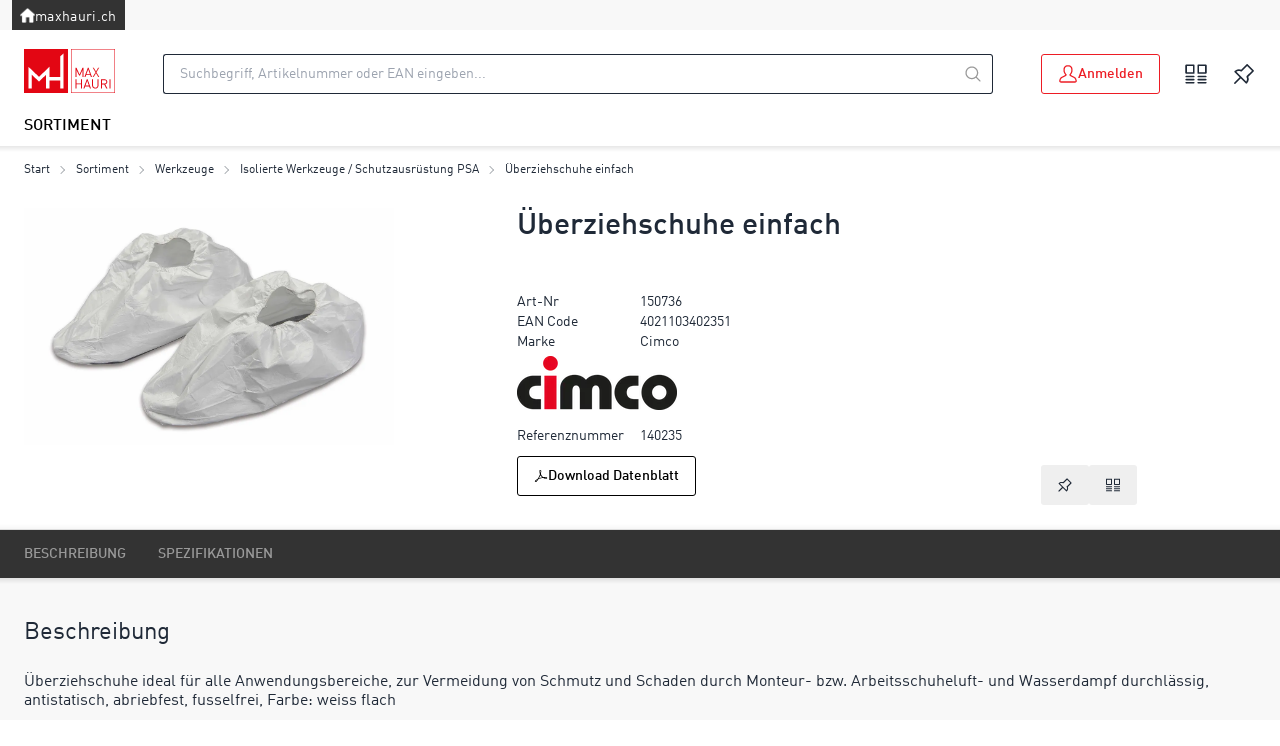

--- FILE ---
content_type: text/html; charset=utf-8
request_url: https://katalog.maxhauri.ch/de/item/uberziehschuhe-einfach-150736
body_size: 29383
content:
<!DOCTYPE html><html
    data-theme="polynorm"
    class="w-full h-full"
    
        
            lang="de-CH"
        
    
><head><meta charset="UTF-8"><title>Überziehschuhe einfach - MAX HAURI AG</title><link rel="manifest" href="/static/manifest.json"><link rel="icon" href="/static/images/favicon.svg"><link rel="apple-touch-icon" href="/static/images/apple-touch-icon.png"><link href="/static/css/ui.css?4.38.41c4649e" rel="stylesheet" type="text/css"><script defer src="/static/js/ui.js?4.38.41c4649e"></script><script defer src="/static/js/alpinejs-intersect-3.13.3.js?4.38.41c4649e"></script><script defer src="/static/js/alpinejs-3.13.3.js?4.38.41c4649e"></script><script defer src="/static/js/htmx-2.0.7.js?4.38.41c4649e"></script><script defer src="/static/js/htmx-ajax-header-2.0.7.js?4.38.41c4649e"></script><meta name="robots" content="index, follow"><meta name="viewport" content="width=device-width, initial-scale=1.0, maximum-scale=1.0"><meta name="theme-color" content="#000"><meta name="description" content="Die Profi-Werkzeuge von CIMCO sind zugeschnitten für den Einsatz in Industrie und Elektrohandwerk. Sie erfüllen höchste Ansprüche an Qualität, Funktionalität..."><link rel="canonical" href="https://katalog.maxhauri.ch/de/item/uberziehschuhe-einfach-150736"><link rel="alternate" hreflang="x-default" href="https://katalog.maxhauri.ch/de/item/uberziehschuhe-einfach-150736"><link rel="alternate" hreflang="fr" href="https://katalog.maxhauri.ch/fr/item/surchaussures-simples-150736"><link rel="alternate" hreflang="it" href="https://katalog.maxhauri.ch/it/item/sovrascarpe-semplici-150736"><meta property="og:site_name" content="MAX HAURI AG"><meta property="og:title" content="Überziehschuhe einfach"><meta property="og:description" content="Die Profi-Werkzeuge von CIMCO sind zugeschnitten für den Einsatz in Industrie und Elektrohandwerk. Sie erfüllen höchste Ansprüche an Qualität, Funktionalität..."><meta property="og:url" content="https://katalog.maxhauri.ch/de/item/uberziehschuhe-einfach-150736"><meta property="product:retailer_item_id" content="150736"><meta property="product:condition" content="new"><meta property="og:image" content="https://katalog.maxhauri.ch/thumbor/a4Tk7o6ihdytthfPYws32vlNAJQ=/fit-in/1200x900/filters:fill(white,1):cachevalid(2019-10-23T14:22:40.383669):strip_icc():strip_exif()/productimages/99/99-99/150736/150736.jpg"><meta property="product:brand" content="Cimco"><script>
                        window.dataLayer = window.dataLayer || [];
                        function gtag(){dataLayer.push(arguments);}
                        window._eshop_gtag = gtag;
                        gtag('js', new Date());
                    </script><script>
                        (function(w,d,s,l,i){w[l]=w[l]||[];w[l].push({'gtm.start':
                        new Date().getTime(),event:'gtm.js'});var f=d.getElementsByTagName(s)[0],
                        j=d.createElement(s),dl=l!='dataLayer'?'&l='+l:'';j.async=true;j.src=
                        'https://www.googletagmanager.com/gtm.js?id='+i+dl;f.parentNode.insertBefore(j,f);
                        })(window,document,'script','dataLayer','GTM-PT9SD6G');
                    </script></head>
<body
    class="
    min-h-full overflow-x-hidden print:bg-white bg-white
"
    hx-ext="ajax-header, json-messages" hx-push-url="false"
    x-data="app({  messages: [] })"
    @poly:messages="showMessages(...$event.detail.messages)"
    @poly:nocamera="showMessages({
        message: 'Es ist keine Kamera verfügbar.',
        level: 'alert',
        extra_tags: 'autohide',
    })"
    @click="
        const linkElement = $event.target.matches('a') ? $event.target : $event.target.closest('a');
        if (linkElement && linkElement.target === '__modal__' && linkElement.href) {
            $event.preventDefault();
            htmx.ajax('GET', linkElement.href, '#cmsmodal-content').then(() => {
                document.getElementById('cmsmodal').checked = true;
            });
        }
    "
    
>
    
    
        
            
                <noscript><iframe src="https://www.googletagmanager.com/ns.html?id=GTM-PT9SD6G" height="0" width="0" style="display:none;visibility:hidden"></iframe></noscript>
            
        
    

    
        <div class="min-h-[100svh] grid grid-cols-1 grid-rows-[auto,1fr,auto]">
            
                




    <header class="bg-lightest-gray lg:block print:hidden">
        <div class="grid grid-flow-dense grid-cols-header">
            <ul class="col-start-3 col-end-7 flex gap-6 text-sm">
                <a href="https://www.maxhauri.ch" target="_blank" class="flex gap-2 items-center bg-darker-gray px-2 py-[5px] text-white tracking-wide">
                    <img
                        src="/static/images/mh-home.png"
                        class="w-[15px] h-[15px]"
                    >
                    <span class="relative top-0.5">maxhauri.ch</span>
                </a>
            </ul>
        </div>
    </header>
    
    
        
    
    <header class="sticky top-0 z-50 bg-white print:hidden">
        
            
                <div class="absolute -bottom-1.5 left-0 w-full h-1.5 bg-gradient-to-b from-black to-transparent opacity-10"></div>
            
        
        
    <div class="h-3"></div>
    
            <div class="relative grid grid-flow-dense grid-cols-header md:grid-cols-header-md lg:grid-cols-header-lg">
                
                    <div class="col-start-3 col-end-5 row-start-1 self-center">
                        
    <a href="/de/" class="inline-block h-8 lg:h-11">
        
            <img src="/static/images/logo-icon.svg" class="h-full" alt="MAX HAURI AG">
        
    </a>

                    </div>
                    <div class="col-start-4 col-end-7 lg:col-start-5 lg:col-end-6 row-start-2 lg:row-start-1 h-14 lg:h-16 lg:px-6 xl:px-12 2xl:px-16">
                        <div class="flex items-center justify-center">
                            <div class="flex-auto">
                                
    <div
        class="flex items-center"
        x-data="{
            q: &quot;&quot;,
            active: false,
            currentQuery: null,
            results: {},
            currentResult: null,
            async input(q) {
                this.active = true;
                if (q !== undefined) {
                    this.q = q;
                }
                const query = this.q.trim();
                if (!query) {
                
                    this.currentResult = null;
                    return;
                
                    const response = await fetch('/de/search-history/');
                    const searchHistory = await response.json();
                    if (searchHistory.is_search_history_empty) {
                        this.currentResult = null;
                        return;
                    }
                    this.currentResult = searchHistory.html;
                    this.$refs.searchResults.innerHTML = this.currentResult;
                    return;
                }
                this.currentQuery = query;
                if (!(query in this.results)) {
                    this.results[query] = null;
                    
                        const result = await fetch(`/de/instantsearch/?q=${encodeURIComponent(query)}`);
                    
                    this.results[query] = await result.json();
                    if (query === this.currentQuery) {
                        this.currentResult = this.results[query];
                        this.$refs.searchResults.innerHTML = this.currentResult ? this.currentResult.html : '';
                        const q = this.$refs.searchResults.querySelector('[autofocus]');
                        if (q) {
                            q.focus();
                        }
                    }
                } else {
                    if (this.results[query]) {
                        this.currentResult = this.results[query];
                        this.$refs.searchResults.innerHTML = this.currentResult ? this.currentResult.html : '';
                    }
                }
            },
        }"
        @click.window="if (!$el.contains($event.target)) active = false"
        @touchstart.window="if (!$el.contains($event.target)) active = false"
    >
        <div
            class="w-full"
            :class="active ? [
                'fixed', 'lg:relative', 'top-0', 'left-0', 'h-screen', 'lg:h-auto',
                'flex', 'flex-col', 'z-40', 'max-lg:pr-2', 'max-lg:bg-white',
            ] : []"
        >
            <form
                class="flex flex-none p-1 pl-0 lg:pr-0"
                
                    action="/de/search/"
                
                action="/de/search/"
                id="search-form"
                @submit="
                    $input = $el.querySelector('[name=q]');
                    if (!$input.value.trim()) {
                        $event.preventDefault();
                        $input.focus();
                        $input.select();
                    }
                "
            >
                <button
                    type="button"
                    class="flex flex-none w-12 h-12 p-2 mr-2 text-darker-gray justify-center items-center text-2xl hidden lg:hidden"
                    :class="{ hidden: !active }"
                    @click="active = false">
                    <svg xmlns="http://www.w3.org/2000/svg" viewBox="0 0 400 400" class="fill-current w-em h-em"><path d="M232.306 199.995 358.852 73.494c8.865-8.912 8.865-23.4 0-32.31-8.912-8.912-23.445-8.912-32.31 0L199.996 167.685 73.493 41.184c-8.912-8.912-23.4-8.912-32.31 0s-8.912 23.4 0 32.31l126.501 126.501L41.183 326.541c-8.912 8.865-8.912 23.4 0 32.31 8.912 8.865 23.4 8.865 32.31 0l126.501-126.546L326.54 358.851c8.865 8.865 23.4 8.865 32.31 0 8.865-8.912 8.865-23.445 0-32.31L232.306 199.995z"/></svg>
                </button>
                <div class="join w-full my-2" :class="{ 'lg:shadow-sharp': active && currentResult }">
                    <input
                        type="text"
                        name="q"
                        autocomplete="off"
                        
                            placeholder="Suchbegriff, Artikelnummer oder EAN eingeben..."
                        
                        value=""
                        x-model="q"
                        class="peer join-item input input-bordered text-black border-r-0 rounded-r-none input-no-focus input-sm w-full lg:input-md"
                        :class="{ 'lg:!rounded-b-none': active && currentResult, 'border-darker-gray': active }"
                        @input.debounce="input()"
                        @focus="input()"
                        @keydown.escape="active = false"
                        @click="active = true"
                    >
                    <button
                        class="
                            join-item w-8 flex justify-center items-center
                            bg-white border-y border-r border-base-content/20 rounded-r-sm
                            text-medium-gray cursor-pointer
                            lg:w-10 hover:text-primary peer-focus:border-darker-gray
                        "
                        :class="{
                            'lg:!rounded-b-none': active && currentResult,
                            'border-darker-gray': active,
                            'border-base-content/20': !active,
                            'text-black': active,
                        }"
                    >
                        <svg xmlns="http://www.w3.org/2000/svg" viewBox="0 0 400 400" class="fill-current w-em h-em"><path d="m385.347 363.012-91.355-91.355c22.645-27.608 36.294-62.971 36.294-101.514C330.286 81.735 258.551 10 170.143 10 81.657 10 10 81.735 10 170.143s71.657 160.143 160.143 160.143c38.543 0 73.829-13.571 101.437-36.216l91.355 91.278a15.82 15.82 0 0 0 22.412 0c6.204-6.128 6.204-16.209 0-22.336zm-215.204-64.6c-70.804 0-128.347-57.543-128.347-128.269S99.339 41.796 170.143 41.796c70.727 0 128.347 57.62 128.347 128.347s-57.621 128.269-128.347 128.269z"/></svg>
                    </button>
                </div>
            </form>
            <div
                class="
                    w-full flex-1 overflow-hidden overflow-y-auto left-0 top-14 -mt-1 border-darker-gray bg-white hidden
                    lg:absolute lg:border lg:border-t-0 lg:rounded-b-md lg:max-h-[calc(100vh-120px)] lg:shadow-sharp
                "
                :class="{ hidden: !active || !currentResult }"
                x-ref="searchResults"
                @click.stop="active = true"
                tabindex="-1"
            ></div>
        </div>
    </div>

                            </div>
                            <div class="flex flex-0">
                                
    

                            </div>
                        </div>
                    </div>
                    <div class="col-start-6 col-end-7 row-start-1 self-center">
                        
    
    
    <div
            class="flex items-center justify-end -mx-3"
            x-data="{
                open: null,
                timeoutId: null,
                checkClose($el, $event) {
                    if (!$el.contains($event.target) && matchMedia('(min-width: 768px) and (any-hover: none)').matches) {
                        this.open = null;
                    }
                },
            }"
            @click.window="checkClose($el, $event)"
            @touchstart.window="checkClose($el, $event)"
        ><a
                        href="/de/account/login/?next=/de/item/uberziehschuhe-einfach-150736"
                        title="Anmelden"
                        class="btn btn-primary btn-outline mx-3 btn-sm lg:btn-md lg:h-10"
                    ><span class="text-xl"><svg xmlns="http://www.w3.org/2000/svg" viewBox="0 0 400 400" class="fill-current w-em h-em"><path d="M349.953 272.308c-10.421-10.418-27.641-19.406-54.762-32.972l-.111-.056c-12.421-6.21-32.598-16.3-39.66-21.688 22.567-28.299 35.479-60.158 35.479-87.675 0-19.133 0-42.944-10.806-64.371C270.295 46.137 248.447 23 200.005 23c-48.461 0-70.3 23.136-80.087 42.543-10.819 21.429-10.819 45.239-10.819 64.371 0 27.534 12.91 59.392 35.479 87.674-7.206 5.489-28.144 15.938-39.78 21.745-27.118 13.566-44.335 22.555-54.762 32.972-23.153 23.172-24.916 61.872-25.035 69.395-.124 8.203 3.108 16.261 8.865 22.107C39.62 369.649 47.622 373 55.822 373h288.342c8.199 0 16.207-3.351 21.971-9.193 5.757-5.858 8.987-13.919 8.864-22.118-.119-7.519-1.883-46.199-25.046-69.381zm-186.361-37.28 7.358-6.958c4.814-4.552 5.309-12.143 1.125-17.281l-6.385-7.842c-19.682-24.176-30.97-50.794-30.97-73.031 0-17.269 0-36.841 8.065-52.822 9.547-18.891 28.798-28.47 57.219-28.47 28.42 0 47.667 9.575 57.208 28.457 8.065 15.994 8.065 35.567 8.065 52.835 0 22.245-11.293 48.864-30.983 73.031l-5.994 7.368c-4.401 5.41-3.879 13.401 1.191 18.191l6.906 6.524c6.786 6.41 21.262 14.198 47.326 27.229 24.075 12.033 40.43 20.496 48.104 28.179 13.45 13.447 17.352 38.795 17.536 51.66a5.21 5.21 0 0 1-1.481 3.722 5.216 5.216 0 0 1-3.72 1.558H55.822a5.201 5.201 0 0 1-3.697-1.557 5.294 5.294 0 0 1-1.508-3.727c.062-3.553 1.074-35.188 17.54-51.659 7.656-7.653 24.017-16.126 48.104-28.178 26.064-13.023 40.54-20.81 47.331-27.229z"/></svg></span><span>Anmelden</span></a><div class="relative h-12 w-12"><a
        href="/de/item-comparison/lists"
        title="Produktvergleich"
        class="block relative"
        
            @mouseenter="
                clearTimeout(timeoutId);
                timeoutId = setTimeout(() => {
                    preview('comparison', '/de/item-comparison/preview');
                    open = 'comparison';
                }, open ? 150 : 0)
            "
            @mouseleave="clearTimeout(timeoutId); timeoutId = setTimeout(() => open = null, 150)"
            
            @click="
                if (matchMedia('(min-width: 1024px) and (any-pointer: coarse)').matches && open !== 'comparison') {
                    $event.preventDefault();
                    clearTimeout(timeoutId);
                    preview('comparison', '/de/item-comparison/preview');
                    open = 'comparison';
                }
            "
            
        
    ><div
            class="h-12 w-12 p-1 flex items-center justify-center hover:text-primary text-2xl"
            :class="{ 'text-primary': open === 'comparison' }"
        ><svg xmlns="http://www.w3.org/2000/svg" viewBox="0 0 400 400" class="fill-current w-em h-em"><path d="M223.14,56.03v127.74c0,7.54,6.11,13.65,13.65,13.65h126.69c7.54,0,13.65-6.11,13.65-13.65V56.03c0-7.54-6.11-13.65-13.65-13.65h-126.69c-7.54,0-13.65,6.11-13.65,13.65ZM248.45,172.12v-104.43h103.38v104.43h-103.38Z"/><path d="M36.52,255.6h126.69c7.54,0,13.65-5.82,13.65-12.99v-.02c0-7.17-6.11-12.99-13.65-12.99H36.52c-7.54,0-13.65,5.82-13.65,12.99v.02c0,7.17,6.11,12.99,13.65,12.99Z"/><path d="M36.52,306.62h126.69c7.54,0,13.65-5.82,13.65-13h0c0-7.18-6.11-13-13.65-13H36.52c-7.54,0-13.65,5.82-13.65,13h0c0,7.18,6.11,13,13.65,13Z"/><path d="M36.52,357.62h126.69c7.54,0,13.65-5.82,13.65-13h0c0-7.18-6.11-13-13.65-13H36.52c-7.54,0-13.65,5.82-13.65,13h0c0,7.18,6.11,13,13.65,13Z"/><path d="M236.79,306.62h126.69c7.54,0,13.65-5.82,13.65-13h0c0-7.18-6.11-13-13.65-13h-126.69c-7.54,0-13.65,5.82-13.65,13h0c0,7.18,6.11,13,13.65,13Z"/><path d="M36.52,197.43h126.69c7.54,0,13.65-6.11,13.65-13.65V56.03c0-7.54-6.11-13.65-13.65-13.65H36.52c-7.54,0-13.65,6.11-13.65,13.65v127.74c0,7.54,6.11,13.65,13.65,13.65ZM151.55,67.69v104.43H48.17v-104.43h103.38Z"/><path d="M236.79,255.6h126.69c7.54,0,13.65-5.82,13.65-12.99v-.02c0-7.17-6.11-12.99-13.65-12.99h-126.69c-7.54,0-13.65,5.82-13.65,12.99v.02c0,7.17,6.11,12.99,13.65,12.99Z"/><path d="M236.79,357.62h126.69c7.54,0,13.65-5.82,13.65-13h0c0-7.18-6.11-13-13.65-13h-126.69c-7.54,0-13.65,5.82-13.65,13h0c0,7.18,6.11,13,13.65,13Z"/></svg></div><span class="
    badge badge-primary badge-sm absolute top-2 right-0.5 px-1 empty:hidden
" x-init="comparisonListCount = 0" x-text="comparisonListCount || ''"></span></a><div
        class="
    absolute top-12 mt-1.5 right-0 w-max z-50 hidden border border-darker-gray rounded-md bg-white shadow-sharp
    text-black
"
        :class="{ 'md:block': open === 'comparison' }"
        @mouseenter="clearTimeout(timeoutId)"
        @mouseleave="clearTimeout(timeoutId); timeoutId = setTimeout(() => open = null, 150)"
    ><div class="absolute right-4 -top-2 h-2 border-solid border-b-darker-gray border-b-[6px] border-x-transparent border-x-[6px] border-t-0"></div><div
                    class="peer empty:hidden"
                    x-html="previews.comparison || ''"
                    x-init="$watch('previews.comparison', () => {if (previews.comparison) htmx.process($el)})"
                ></div><div class="min-w-[380px] p-10 flex justify-center items-center hidden peer-empty:flex"><div class="animate-spin text-3xl text-lighter-gray"><svg xmlns="http://www.w3.org/2000/svg" viewBox="0 0 100 101" class="fill-current w-em h-em"><path opacity="0.2" d="M100 50.5908C100 78.2051 77.6142 100.591 50 100.591C22.3858 100.591 0 78.2051 0 50.5908C0 22.9766 22.3858 0.59082 50 0.59082C77.6142 0.59082 100 22.9766 100 50.5908ZM9.08144 50.5908C9.08144 73.1895 27.4013 91.5094 50 91.5094C72.5987 91.5094 90.9186 73.1895 90.9186 50.5908C90.9186 27.9921 72.5987 9.67226 50 9.67226C27.4013 9.67226 9.08144 27.9921 9.08144 50.5908Z"/><path d="M93.9676 39.0409C96.393 38.4038 97.8624 35.9116 97.0079 33.5539C95.2932 28.8227 92.871 24.3692 89.8167 20.348C85.8452 15.1192 80.8826 10.7238 75.2124 7.41289C69.5422 4.10194 63.2754 1.94025 56.7698 1.05124C51.7666 0.367541 46.6976 0.446843 41.7345 1.27873C39.2613 1.69328 37.813 4.19778 38.4501 6.62326C39.0873 9.04874 41.5694 10.4717 44.0505 10.1071C47.8511 9.54855 51.7191 9.52689 55.5402 10.0491C60.8642 10.7766 65.9928 12.5457 70.6331 15.2552C75.2735 17.9648 79.3347 21.5619 82.5849 25.841C84.9175 28.9121 86.7997 32.2913 88.1811 35.8758C89.083 38.2158 91.5421 39.6781 93.9676 39.0409Z"/></svg></div></div></div></div><div class="relative h-12 w-12"><a
        href="/de/watchlist/"
        title="Merkliste"
        class="block relative"
        
            @mouseenter="
                clearTimeout(timeoutId);
                timeoutId = setTimeout(() => {
                    preview('watchlist', '/de/watchlist/preview');
                    open = 'watchlist';
                }, open ? 150 : 0)
            "
            @mouseleave="clearTimeout(timeoutId); timeoutId = setTimeout(() => open = null, 150)"
            
            @click="
                if (matchMedia('(min-width: 1024px) and (any-pointer: coarse)').matches && open !== 'watchlist') {
                    $event.preventDefault();
                    clearTimeout(timeoutId);
                    preview('watchlist', '/de/watchlist/preview');
                    open = 'watchlist';
                }
            "
            
        
    ><div
            class="h-12 w-12 p-1 flex items-center justify-center hover:text-primary text-2xl"
            :class="{ 'text-primary': open === 'watchlist' }"
        ><svg xmlns="http://www.w3.org/2000/svg" viewBox="0 0 400 400" class="fill-current w-em h-em"><path d="m57.932 361.783 87.734-88.276 83.466 83.33c5.623 5.623 14.092 5.623 19.715 0 19.037-19.715 29.606-44.985 29.606-71.745 0-12.669-2.1-25.338-7.046-37.262l90.308-90.037c5.623-5.623 5.623-14.092 0-19.715l-99.387-99.861c-5.623-5.623-14.092-5.623-19.715 0l-90.918 90.715c-37.329-14.769-79.062-5.759-108.533 22.492-5.555 5.352-5.284 15.853 0 19.715l83.195 82.992-88.073 87.937c-5.623 5.623-5.623 14.092 0 19.715 5.556 5.623 13.957 5.623 19.648 0zm14.769-199.79c22.56-14.769 50.743-16.869 75.404-4.2 5.623 2.1 11.991 1.423 16.192-2.845l87.395-87.192 80.417 80.214-88.073 86.514c-4.2 4.2-5.623 10.569-2.845 16.192 5.623 10.569 8.469 21.815 8.469 33.739 0 15.447-4.2 29.538-12.669 41.462L72.701 161.993z"/></svg></div><span class="
    badge badge-primary badge-sm absolute top-2 right-0.5 px-1 empty:hidden
" x-init="watchlistCount = 0" x-text="watchlistCount || ''"></span></a><div
        class="
    absolute top-12 mt-1.5 right-0 w-max z-50 hidden border border-darker-gray rounded-md bg-white shadow-sharp
    text-black
"
        :class="{ 'md:block': open === 'watchlist' }"
        @mouseenter="clearTimeout(timeoutId)"
        @mouseleave="clearTimeout(timeoutId); timeoutId = setTimeout(() => open = null, 150)"
    ><div class="absolute right-4 -top-2 h-2 border-solid border-b-darker-gray border-b-[6px] border-x-transparent border-x-[6px] border-t-0"></div><div
                    class="peer empty:hidden"
                    x-html="previews.watchlist || ''"
                    x-init="$watch('previews.watchlist', () => {if (previews.watchlist) htmx.process($el)})"
                ></div><div class="min-w-[380px] p-10 flex justify-center items-center hidden peer-empty:flex"><div class="animate-spin text-3xl text-lighter-gray"><svg xmlns="http://www.w3.org/2000/svg" viewBox="0 0 100 101" class="fill-current w-em h-em"><path opacity="0.2" d="M100 50.5908C100 78.2051 77.6142 100.591 50 100.591C22.3858 100.591 0 78.2051 0 50.5908C0 22.9766 22.3858 0.59082 50 0.59082C77.6142 0.59082 100 22.9766 100 50.5908ZM9.08144 50.5908C9.08144 73.1895 27.4013 91.5094 50 91.5094C72.5987 91.5094 90.9186 73.1895 90.9186 50.5908C90.9186 27.9921 72.5987 9.67226 50 9.67226C27.4013 9.67226 9.08144 27.9921 9.08144 50.5908Z"/><path d="M93.9676 39.0409C96.393 38.4038 97.8624 35.9116 97.0079 33.5539C95.2932 28.8227 92.871 24.3692 89.8167 20.348C85.8452 15.1192 80.8826 10.7238 75.2124 7.41289C69.5422 4.10194 63.2754 1.94025 56.7698 1.05124C51.7666 0.367541 46.6976 0.446843 41.7345 1.27873C39.2613 1.69328 37.813 4.19778 38.4501 6.62326C39.0873 9.04874 41.5694 10.4717 44.0505 10.1071C47.8511 9.54855 51.7191 9.52689 55.5402 10.0491C60.8642 10.7766 65.9928 12.5457 70.6331 15.2552C75.2735 17.9648 79.3347 21.5619 82.5849 25.841C84.9175 28.9121 86.7997 32.2913 88.1811 35.8758C89.083 38.2158 91.5421 39.6781 93.9676 39.0409Z"/></svg></div></div></div></div></div>

                    </div>
                    <div class="col-start-3 lg:col-end-7 row-start-2 max-lg:flex items-center">
                        
    <div
        class="max-lg:relative z-10 lg:-mx-6"
        x-data="{ hamburgerOpen: false, desktopOpen: null, timeoutId: null }"
    >
        <button
            type="button"
            class="block -mx-3 lg:hidden h-12 w-12 flex items-center justify-center text-2xl"
            @click="hamburgerOpen = true"
        >
            <svg xmlns="http://www.w3.org/2000/svg" viewBox="0 0 400 400" class="fill-current w-em h-em"><path d="M50.459 200c0-9.389 7.611-17 17-17h265.082c9.389 0 17 7.611 17 17s-7.611 17-17 17H67.459c-9.389 0-17-7.611-17-17zM50.459 98c0-9.389 7.611-17 17-17h265.082c9.389 0 17 7.611 17 17s-7.611 17-17 17H67.459c-9.389 0-17-7.611-17-17zM50.459 302c0-9.389 7.611-17 17-17h265.082c9.389 0 17 7.611 17 17s-7.611 17-17 17H67.459c-9.389 0-17-7.611-17-17z"/></svg>
        </button>
        
        <ul
            class="
                
    
    hidden fixed left-0 top-0 overscroll-contain
    max-lg:bg-dark-gray max-lg:text-white
    max-lg:w-screen max-lg:h-dvh max-lg:overflow-hidden max-lg:overflow-y-scroll

                
    
    lg:static lg:flex lg:px-2 lg:bg-transparent lg:text-black

            "
            :class="{ 'hidden': !hamburgerOpen }"
        >
            
    
    <li class="sticky top-0 border-b border-[rgba(255,255,255,0.1)] bg-primary text-primary-content lg:hidden">
        <button type="button" class="w-full flex gap-4 items-center" @click="hamburgerOpen = false">
            <div class="
    
    h-12 w-12 p-1 border-[rgba(255,255,255,0.1)] flex items-center justify-center text-2xl
    lg:hidden
 border-r"><svg xmlns="http://www.w3.org/2000/svg" viewBox="0 0 400 400" class="fill-current w-em h-em"><path d="M232.306 199.995 358.852 73.494c8.865-8.912 8.865-23.4 0-32.31-8.912-8.912-23.445-8.912-32.31 0L199.996 167.685 73.493 41.184c-8.912-8.912-23.4-8.912-32.31 0s-8.912 23.4 0 32.31l126.501 126.501L41.183 326.541c-8.912 8.865-8.912 23.4 0 32.31 8.912 8.865 23.4 8.865 32.31 0l126.501-126.546L326.54 358.851c8.865 8.865 23.4 8.865 32.31 0 8.865-8.912 8.865-23.445 0-32.31L232.306 199.995z"/></svg></div>
            <span>Navigation</span>
        </button>
    </li>

            
    
        <li class=" flex border-b border-[rgba(255,255,255,0.1)] lg:block lg:border-0 " x-data="{ mobileOpenCatalogRoot: false }" @mouseenter="clearTimeout(timeoutId); timeoutId = setTimeout(() => desktopOpen = 'CatalogRoot', desktopOpen ? 150 : 0)" @mouseleave="clearTimeout(timeoutId); timeoutId = setTimeout(() => desktopOpen = null, 150)" > <a href="/de/catalog/" class=" flex gap-4 h-12 px-4 items-center flex-auto lg:h-10 lg:font-semibold lg:uppercase lg:hover:bg-secondary lg:hover:text-white lg:text-black lg:hover:text-primary " :class="{ 'lg:text-primary': desktopOpen === 'CatalogRoot' }" > Sortiment </a> <button type="button" class=" h-12 w-12 p-1 border-[rgba(255,255,255,0.1)] flex items-center justify-center text-2xl lg:hidden border-l" @click="mobileOpenCatalogRoot = true; $el.closest('ul').scrollTop = 0" > <svg xmlns="http://www.w3.org/2000/svg" viewBox="0 0 400 400" class="fill-current w-em h-em"><path d="m150.005 329.842 113.962-112.051c9.808-9.809 9.809-25.771-.03-35.611L150.004 70.158c-4.887-4.805-12.807-4.771-17.652.075-2.368 2.368-3.672 5.516-3.672 8.864s1.304 6.497 3.672 8.864L244.39 200 132.352 312.039c-4.89 4.888-4.886 12.84 0 17.729 4.846 4.845 12.765 4.879 17.653.074z"/></svg> </button> <div class=" hidden absolute max-lg:fixed left-0 top-0 overscroll-contain max-lg:bg-dark-gray max-lg:text-white max-lg:w-screen max-lg:h-dvh max-lg:overflow-hidden max-lg:overflow-y-scroll overflow-hidden overflow-y-auto lg:top-desktop-navigation lg:w-full lg:max-h-[calc(100vh-120px)] lg:shadow-layer lg:bg-white lg:border-t-2 lg:border-secondary " :class="{ 'hidden': !mobileOpenCatalogRoot, 'lg:block': desktopOpen === 'CatalogRoot' }" > <ul class=" max-lg:h-dvh lg:max-w-screen-3xl lg:p-6 lg:mx-auto lg:grid lg:grid-cols-5 xl:grid-cols-6 lg:gap-6 " > <li class="sticky top-0 border-b border-[rgba(255,255,255,0.1)] bg-primary text-primary-content lg:hidden"> <button type="button" class="w-full flex gap-4 items-center" @click="mobileOpenCatalogRoot = false"> <div class=" h-12 w-12 p-1 border-[rgba(255,255,255,0.1)] flex items-center justify-center text-2xl lg:hidden border-r"><svg xmlns="http://www.w3.org/2000/svg" viewBox="0 0 400 400" class="fill-current w-em h-em"><path d="M249.995 70.158 136.033 182.209c-9.808 9.809-9.809 25.771.03 35.611l113.933 112.022c4.887 4.805 12.807 4.771 17.652-.075 2.368-2.368 3.672-5.516 3.672-8.864s-1.304-6.497-3.672-8.864L155.61 200 267.648 87.961c4.89-4.888 4.886-12.84 0-17.729-4.846-4.845-12.765-4.879-17.653-.074z"/></svg></div> <span>Sortiment</span> </button> </li> <li class=" flex border-b border-[rgba(255,255,255,0.1)] lg:block lg:border-0 " x-data="{ mobileOpen0: false }"> <a href="/de/catalog/licht-bKjWjJaEJO66" class="group/link flex gap-4 h-12 px-4 items-center flex-auto lg:block lg:h-auto lg:px-0 lg:text-black lg:hover:text-primary "> <div class="py-4 px-4 max-lg:hidden"> <div class="h-[90px] w-full pt-[40%] bg-center bg-contain bg-no-repeat transition-transform scale-75 group-hover/link:scale-90" style="background-image: url('/thumbor/_Ps-mfXWWnakniummIR9jZ_aciI=/trim/fit-in/480x320/filters:cachevalid(2025-10-08T15:27:19.773177):strip_icc():strip_exif()/Warengruppen%20Bilder/Icon_Licht_24_12_17.jpg')" > </div> </div> <div class=" lg:text-center lg:font-semibold " >Licht</div> </a> <button type="button" class=" h-12 w-12 p-1 border-[rgba(255,255,255,0.1)] flex items-center justify-center text-2xl lg:hidden border-l" @click="mobileOpen0 = true; $el.closest('ul').scrollTop = 0" > <svg xmlns="http://www.w3.org/2000/svg" viewBox="0 0 400 400" class="fill-current w-em h-em"><path d="m150.005 329.842 113.962-112.051c9.808-9.809 9.809-25.771-.03-35.611L150.004 70.158c-4.887-4.805-12.807-4.771-17.652.075-2.368 2.368-3.672 5.516-3.672 8.864s1.304 6.497 3.672 8.864L244.39 200 132.352 312.039c-4.89 4.888-4.886 12.84 0 17.729 4.846 4.845 12.765 4.879 17.653.074z"/></svg> </button> <div class=" hidden absolute max-lg:fixed left-0 top-0 overscroll-contain max-lg:bg-dark-gray max-lg:text-white max-lg:w-screen max-lg:h-dvh max-lg:overflow-hidden max-lg:overflow-y-scroll " :class="{ 'hidden': !mobileOpen0 }" > <ul class=" max-lg:h-dvh " > <li class="sticky top-0 border-b border-[rgba(255,255,255,0.1)] bg-primary text-primary-content lg:hidden"> <button type="button" class="w-full flex gap-4 items-center" @click="mobileOpen0 = false"> <div class=" h-12 w-12 p-1 border-[rgba(255,255,255,0.1)] flex items-center justify-center text-2xl lg:hidden border-r"><svg xmlns="http://www.w3.org/2000/svg" viewBox="0 0 400 400" class="fill-current w-em h-em"><path d="M249.995 70.158 136.033 182.209c-9.808 9.809-9.809 25.771.03 35.611l113.933 112.022c4.887 4.805 12.807 4.771 17.652-.075 2.368-2.368 3.672-5.516 3.672-8.864s-1.304-6.497-3.672-8.864L155.61 200 267.648 87.961c4.89-4.888 4.886-12.84 0-17.729-4.846-4.845-12.765-4.879-17.653-.074z"/></svg></div> <span>Licht</span> </button> </li> <li class=" flex border-b border-[rgba(255,255,255,0.1)] lg:block lg:border-0 " x-data="{ mobileOpen1: false }"> <a href="/de/catalog/leuchten-ajA4Az7PoqMR" class="group/link flex gap-4 h-12 px-4 items-center flex-auto lg:block lg:h-auto lg:px-0 lg:text-black lg:hover:text-primary "> <div class=" lg:font-semibold " >Leuchten</div> </a> </li> <li class=" flex border-b border-[rgba(255,255,255,0.1)] lg:block lg:border-0 " x-data="{ mobileOpen1: false }"> <a href="/de/catalog/led-komponenten-YlvqYlEl6r1V" class="group/link flex gap-4 h-12 px-4 items-center flex-auto lg:block lg:h-auto lg:px-0 lg:text-black lg:hover:text-primary "> <div class=" lg:font-semibold " >LED-Komponenten</div> </a> </li> <li class=" flex border-b border-[rgba(255,255,255,0.1)] lg:block lg:border-0 " x-data="{ mobileOpen1: false }"> <a href="/de/catalog/betriebsgerate-steuergerate-80rq5wQ4W4pw" class="group/link flex gap-4 h-12 px-4 items-center flex-auto lg:block lg:h-auto lg:px-0 lg:text-black lg:hover:text-primary "> <div class=" lg:font-semibold " >Betriebsgeräte / Steuergeräte</div> </a> </li> <li class=" flex border-b border-[rgba(255,255,255,0.1)] lg:block lg:border-0 " x-data="{ mobileOpen1: false }"> <a href="/de/catalog/fassungen-bKjWvj5VAJ37" class="group/link flex gap-4 h-12 px-4 items-center flex-auto lg:block lg:h-auto lg:px-0 lg:text-black lg:hover:text-primary "> <div class=" lg:font-semibold " >Fassungen</div> </a> </li> <li class=" flex border-b border-[rgba(255,255,255,0.1)] lg:block lg:border-0 " x-data="{ mobileOpen1: false }"> <a href="/de/catalog/leuchtenbauteile-zN5kvvjVMwRp" class="group/link flex gap-4 h-12 px-4 items-center flex-auto lg:block lg:h-auto lg:px-0 lg:text-black lg:hover:text-primary "> <div class=" lg:font-semibold " >Leuchtenbauteile</div> </a> </li> <li class=" flex border-b border-[rgba(255,255,255,0.1)] lg:block lg:border-0 " x-data="{ mobileOpen1: false }"> <a href="/de/catalog/diverse-lichttechnik-jL5krroV0rMA" class="group/link flex gap-4 h-12 px-4 items-center flex-auto lg:block lg:h-auto lg:px-0 lg:text-black lg:hover:text-primary "> <div class=" lg:font-semibold " >diverse Lichttechnik</div> </a> </li> </ul> </div> </li> <li class=" flex border-b border-[rgba(255,255,255,0.1)] lg:block lg:border-0 " x-data="{ mobileOpen0: false }"> <a href="/de/catalog/schalter-und-steckdosen-bKjWjk2LnyQJ" class="group/link flex gap-4 h-12 px-4 items-center flex-auto lg:block lg:h-auto lg:px-0 lg:text-black lg:hover:text-primary "> <div class="py-4 px-4 max-lg:hidden"> <div class="h-[90px] w-full pt-[40%] bg-center bg-contain bg-no-repeat transition-transform scale-75 group-hover/link:scale-90" style="background-image: url('/thumbor/R3rSoCtqsrrRqaQOY84tM0TYeik=/trim/fit-in/480x320/filters:cachevalid(2025-10-08T15:27:19.812178):strip_icc():strip_exif()/Warengruppen%20Bilder/Icon_Schalter_Steckdosen_24_12_17.jpg')" > </div> </div> <div class=" lg:text-center lg:font-semibold " >Schalter und Steckdosen</div> </a> <button type="button" class=" h-12 w-12 p-1 border-[rgba(255,255,255,0.1)] flex items-center justify-center text-2xl lg:hidden border-l" @click="mobileOpen0 = true; $el.closest('ul').scrollTop = 0" > <svg xmlns="http://www.w3.org/2000/svg" viewBox="0 0 400 400" class="fill-current w-em h-em"><path d="m150.005 329.842 113.962-112.051c9.808-9.809 9.809-25.771-.03-35.611L150.004 70.158c-4.887-4.805-12.807-4.771-17.652.075-2.368 2.368-3.672 5.516-3.672 8.864s1.304 6.497 3.672 8.864L244.39 200 132.352 312.039c-4.89 4.888-4.886 12.84 0 17.729 4.846 4.845 12.765 4.879 17.653.074z"/></svg> </button> <div class=" hidden absolute max-lg:fixed left-0 top-0 overscroll-contain max-lg:bg-dark-gray max-lg:text-white max-lg:w-screen max-lg:h-dvh max-lg:overflow-hidden max-lg:overflow-y-scroll " :class="{ 'hidden': !mobileOpen0 }" > <ul class=" max-lg:h-dvh " > <li class="sticky top-0 border-b border-[rgba(255,255,255,0.1)] bg-primary text-primary-content lg:hidden"> <button type="button" class="w-full flex gap-4 items-center" @click="mobileOpen0 = false"> <div class=" h-12 w-12 p-1 border-[rgba(255,255,255,0.1)] flex items-center justify-center text-2xl lg:hidden border-r"><svg xmlns="http://www.w3.org/2000/svg" viewBox="0 0 400 400" class="fill-current w-em h-em"><path d="M249.995 70.158 136.033 182.209c-9.808 9.809-9.809 25.771.03 35.611l113.933 112.022c4.887 4.805 12.807 4.771 17.652-.075 2.368-2.368 3.672-5.516 3.672-8.864s-1.304-6.497-3.672-8.864L155.61 200 267.648 87.961c4.89-4.888 4.886-12.84 0-17.729-4.846-4.845-12.765-4.879-17.653-.074z"/></svg></div> <span>Schalter und Steckdosen</span> </button> </li> <li class=" flex border-b border-[rgba(255,255,255,0.1)] lg:block lg:border-0 " x-data="{ mobileOpen1: false }"> <a href="/de/catalog/komplettapparate-up-AkOWOLAygBkv" class="group/link flex gap-4 h-12 px-4 items-center flex-auto lg:block lg:h-auto lg:px-0 lg:text-black lg:hover:text-primary "> <div class=" lg:font-semibold " >Komplettapparate UP</div> </a> </li> <li class=" flex border-b border-[rgba(255,255,255,0.1)] lg:block lg:border-0 " x-data="{ mobileOpen1: false }"> <a href="/de/catalog/komplettapparate-ap-xpOkO2n7WaWk" class="group/link flex gap-4 h-12 px-4 items-center flex-auto lg:block lg:h-auto lg:px-0 lg:text-black lg:hover:text-primary "> <div class=" lg:font-semibold " >Komplettapparate AP</div> </a> </li> <li class=" flex border-b border-[rgba(255,255,255,0.1)] lg:block lg:border-0 " x-data="{ mobileOpen1: false }"> <a href="/de/catalog/einbauapparate-O9EdWEQ9WpO5" class="group/link flex gap-4 h-12 px-4 items-center flex-auto lg:block lg:h-auto lg:px-0 lg:text-black lg:hover:text-primary "> <div class=" lg:font-semibold " >Einbauapparate</div> </a> </li> <li class=" flex border-b border-[rgba(255,255,255,0.1)] lg:block lg:border-0 " x-data="{ mobileOpen1: false }"> <a href="/de/catalog/einzelteile-5rmam9rLy9kA" class="group/link flex gap-4 h-12 px-4 items-center flex-auto lg:block lg:h-auto lg:px-0 lg:text-black lg:hover:text-primary "> <div class=" lg:font-semibold " >Einzelteile</div> </a> </li> </ul> </div> </li> <li class=" flex border-b border-[rgba(255,255,255,0.1)] lg:block lg:border-0 " x-data="{ mobileOpen0: false }"> <a href="/de/catalog/anschlussfelder-Bx9ok2BREjx0" class="group/link flex gap-4 h-12 px-4 items-center flex-auto lg:block lg:h-auto lg:px-0 lg:text-black lg:hover:text-primary "> <div class="py-4 px-4 max-lg:hidden"> <div class="h-[90px] w-full pt-[40%] bg-center bg-contain bg-no-repeat transition-transform scale-75 group-hover/link:scale-90" style="background-image: url('/thumbor/qHDgsNYjSxUEHYzaVw4dNo-M_ZI=/trim/fit-in/480x320/filters:cachevalid(2025-11-21T09:27:02.534290):strip_icc():strip_exif()/Warengruppen%20Bilder/Icon_Office_Solutions_25_02_20.jpg')" > </div> </div> <div class=" lg:text-center lg:font-semibold " >Anschlussfelder</div> </a> <button type="button" class=" h-12 w-12 p-1 border-[rgba(255,255,255,0.1)] flex items-center justify-center text-2xl lg:hidden border-l" @click="mobileOpen0 = true; $el.closest('ul').scrollTop = 0" > <svg xmlns="http://www.w3.org/2000/svg" viewBox="0 0 400 400" class="fill-current w-em h-em"><path d="m150.005 329.842 113.962-112.051c9.808-9.809 9.809-25.771-.03-35.611L150.004 70.158c-4.887-4.805-12.807-4.771-17.652.075-2.368 2.368-3.672 5.516-3.672 8.864s1.304 6.497 3.672 8.864L244.39 200 132.352 312.039c-4.89 4.888-4.886 12.84 0 17.729 4.846 4.845 12.765 4.879 17.653.074z"/></svg> </button> <div class=" hidden absolute max-lg:fixed left-0 top-0 overscroll-contain max-lg:bg-dark-gray max-lg:text-white max-lg:w-screen max-lg:h-dvh max-lg:overflow-hidden max-lg:overflow-y-scroll " :class="{ 'hidden': !mobileOpen0 }" > <ul class=" max-lg:h-dvh " > <li class="sticky top-0 border-b border-[rgba(255,255,255,0.1)] bg-primary text-primary-content lg:hidden"> <button type="button" class="w-full flex gap-4 items-center" @click="mobileOpen0 = false"> <div class=" h-12 w-12 p-1 border-[rgba(255,255,255,0.1)] flex items-center justify-center text-2xl lg:hidden border-r"><svg xmlns="http://www.w3.org/2000/svg" viewBox="0 0 400 400" class="fill-current w-em h-em"><path d="M249.995 70.158 136.033 182.209c-9.808 9.809-9.809 25.771.03 35.611l113.933 112.022c4.887 4.805 12.807 4.771 17.652-.075 2.368-2.368 3.672-5.516 3.672-8.864s-1.304-6.497-3.672-8.864L155.61 200 267.648 87.961c4.89-4.888 4.886-12.84 0-17.729-4.846-4.845-12.765-4.879-17.653-.074z"/></svg></div> <span>Anschlussfelder</span> </button> </li> <li class=" flex border-b border-[rgba(255,255,255,0.1)] lg:block lg:border-0 " x-data="{ mobileOpen1: false }"> <a href="/de/catalog/einbau-losung-ownkOVqKp82Z" class="group/link flex gap-4 h-12 px-4 items-center flex-auto lg:block lg:h-auto lg:px-0 lg:text-black lg:hover:text-primary "> <div class=" lg:font-semibold " >Einbau-Lösung</div> </a> </li> <li class=" flex border-b border-[rgba(255,255,255,0.1)] lg:block lg:border-0 " x-data="{ mobileOpen1: false }"> <a href="/de/catalog/anbau-losung-RAaMvdZnYOVj" class="group/link flex gap-4 h-12 px-4 items-center flex-auto lg:block lg:h-auto lg:px-0 lg:text-black lg:hover:text-primary "> <div class=" lg:font-semibold " >Anbau-Lösung</div> </a> </li> <li class=" flex border-b border-[rgba(255,255,255,0.1)] lg:block lg:border-0 " x-data="{ mobileOpen1: false }"> <a href="/de/catalog/mobile-stromversorgung-M8AEg1PlnPOn" class="group/link flex gap-4 h-12 px-4 items-center flex-auto lg:block lg:h-auto lg:px-0 lg:text-black lg:hover:text-primary "> <div class=" lg:font-semibold " >Mobile Stromversorgung</div> </a> </li> <li class=" flex border-b border-[rgba(255,255,255,0.1)] lg:block lg:border-0 " x-data="{ mobileOpen1: false }"> <a href="/de/catalog/custom-module-zubehor-zu-anschlussfelder-VK1aov81pWol" class="group/link flex gap-4 h-12 px-4 items-center flex-auto lg:block lg:h-auto lg:px-0 lg:text-black lg:hover:text-primary "> <div class=" lg:font-semibold " >custom Module / Zubehör zu Anschlussfelder</div> </a> </li> </ul> </div> </li> <li class=" flex border-b border-[rgba(255,255,255,0.1)] lg:block lg:border-0 " x-data="{ mobileOpen0: false }"> <a href="/de/catalog/kabelrollen-2NaLaApRkz8w" class="group/link flex gap-4 h-12 px-4 items-center flex-auto lg:block lg:h-auto lg:px-0 lg:text-black lg:hover:text-primary "> <div class="py-4 px-4 max-lg:hidden"> <div class="h-[90px] w-full pt-[40%] bg-center bg-contain bg-no-repeat transition-transform scale-75 group-hover/link:scale-90" style="background-image: url('/thumbor/aEoPQS7G6GCkwe_XqXqaoaWbZC8=/trim/fit-in/480x320/filters:cachevalid(2025-10-08T15:27:19.872179):strip_icc():strip_exif()/Warengruppen%20Bilder/Icon_Kabelrollen_25_02_20.jpg')" > </div> </div> <div class=" lg:text-center lg:font-semibold " >Kabelrollen</div> </a> <button type="button" class=" h-12 w-12 p-1 border-[rgba(255,255,255,0.1)] flex items-center justify-center text-2xl lg:hidden border-l" @click="mobileOpen0 = true; $el.closest('ul').scrollTop = 0" > <svg xmlns="http://www.w3.org/2000/svg" viewBox="0 0 400 400" class="fill-current w-em h-em"><path d="m150.005 329.842 113.962-112.051c9.808-9.809 9.809-25.771-.03-35.611L150.004 70.158c-4.887-4.805-12.807-4.771-17.652.075-2.368 2.368-3.672 5.516-3.672 8.864s1.304 6.497 3.672 8.864L244.39 200 132.352 312.039c-4.89 4.888-4.886 12.84 0 17.729 4.846 4.845 12.765 4.879 17.653.074z"/></svg> </button> <div class=" hidden absolute max-lg:fixed left-0 top-0 overscroll-contain max-lg:bg-dark-gray max-lg:text-white max-lg:w-screen max-lg:h-dvh max-lg:overflow-hidden max-lg:overflow-y-scroll " :class="{ 'hidden': !mobileOpen0 }" > <ul class=" max-lg:h-dvh " > <li class="sticky top-0 border-b border-[rgba(255,255,255,0.1)] bg-primary text-primary-content lg:hidden"> <button type="button" class="w-full flex gap-4 items-center" @click="mobileOpen0 = false"> <div class=" h-12 w-12 p-1 border-[rgba(255,255,255,0.1)] flex items-center justify-center text-2xl lg:hidden border-r"><svg xmlns="http://www.w3.org/2000/svg" viewBox="0 0 400 400" class="fill-current w-em h-em"><path d="M249.995 70.158 136.033 182.209c-9.808 9.809-9.809 25.771.03 35.611l113.933 112.022c4.887 4.805 12.807 4.771 17.652-.075 2.368-2.368 3.672-5.516 3.672-8.864s-1.304-6.497-3.672-8.864L155.61 200 267.648 87.961c4.89-4.888 4.886-12.84 0-17.729-4.846-4.845-12.765-4.879-17.653-.074z"/></svg></div> <span>Kabelrollen</span> </button> </li> <li class=" flex border-b border-[rgba(255,255,255,0.1)] lg:block lg:border-0 " x-data="{ mobileOpen1: false }"> <a href="/de/catalog/kabelrollen-inndoor-2NaLa4N4ZoYw" class="group/link flex gap-4 h-12 px-4 items-center flex-auto lg:block lg:h-auto lg:px-0 lg:text-black lg:hover:text-primary "> <div class=" lg:font-semibold " >Kabelrollen Inndoor</div> </a> </li> <li class=" flex border-b border-[rgba(255,255,255,0.1)] lg:block lg:border-0 " x-data="{ mobileOpen1: false }"> <a href="/de/catalog/kabelrollen-outdoor-QOlAlnOl9kjn" class="group/link flex gap-4 h-12 px-4 items-center flex-auto lg:block lg:h-auto lg:px-0 lg:text-black lg:hover:text-primary "> <div class=" lg:font-semibold " >Kabelrollen Outdoor</div> </a> </li> <li class=" flex border-b border-[rgba(255,255,255,0.1)] lg:block lg:border-0 " x-data="{ mobileOpen1: false }"> <a href="/de/catalog/cee-kabelrollen-RAaMany3NR51" class="group/link flex gap-4 h-12 px-4 items-center flex-auto lg:block lg:h-auto lg:px-0 lg:text-black lg:hover:text-primary "> <div class=" lg:font-semibold " >CEE Kabelrollen</div> </a> </li> <li class=" flex border-b border-[rgba(255,255,255,0.1)] lg:block lg:border-0 " x-data="{ mobileOpen1: false }"> <a href="/de/catalog/automatische-kabelrollen-YlvqvwyyYJrw" class="group/link flex gap-4 h-12 px-4 items-center flex-auto lg:block lg:h-auto lg:px-0 lg:text-black lg:hover:text-primary "> <div class=" lg:font-semibold " >Automatische Kabelrollen</div> </a> </li> </ul> </div> </li> <li class=" flex border-b border-[rgba(255,255,255,0.1)] lg:block lg:border-0 " x-data="{ mobileOpen0: false }"> <a href="/de/catalog/stecker-und-kupplungen-NMxQEvE393NO" class="group/link flex gap-4 h-12 px-4 items-center flex-auto lg:block lg:h-auto lg:px-0 lg:text-black lg:hover:text-primary "> <div class="py-4 px-4 max-lg:hidden"> <div class="h-[90px] w-full pt-[40%] bg-center bg-contain bg-no-repeat transition-transform scale-75 group-hover/link:scale-90" style="background-image: url('/thumbor/-G1s02LnUVgJ-iS9XqNZ_0EmQLc=/trim/fit-in/480x320/filters:cachevalid(2025-10-08T15:27:19.939181):strip_icc():strip_exif()/Warengruppen%20Bilder/Icon_Stecker_Kupplung_25_02_20.jpg')" > </div> </div> <div class=" lg:text-center lg:font-semibold " >Stecker und Kupplungen</div> </a> <button type="button" class=" h-12 w-12 p-1 border-[rgba(255,255,255,0.1)] flex items-center justify-center text-2xl lg:hidden border-l" @click="mobileOpen0 = true; $el.closest('ul').scrollTop = 0" > <svg xmlns="http://www.w3.org/2000/svg" viewBox="0 0 400 400" class="fill-current w-em h-em"><path d="m150.005 329.842 113.962-112.051c9.808-9.809 9.809-25.771-.03-35.611L150.004 70.158c-4.887-4.805-12.807-4.771-17.652.075-2.368 2.368-3.672 5.516-3.672 8.864s1.304 6.497 3.672 8.864L244.39 200 132.352 312.039c-4.89 4.888-4.886 12.84 0 17.729 4.846 4.845 12.765 4.879 17.653.074z"/></svg> </button> <div class=" hidden absolute max-lg:fixed left-0 top-0 overscroll-contain max-lg:bg-dark-gray max-lg:text-white max-lg:w-screen max-lg:h-dvh max-lg:overflow-hidden max-lg:overflow-y-scroll " :class="{ 'hidden': !mobileOpen0 }" > <ul class=" max-lg:h-dvh " > <li class="sticky top-0 border-b border-[rgba(255,255,255,0.1)] bg-primary text-primary-content lg:hidden"> <button type="button" class="w-full flex gap-4 items-center" @click="mobileOpen0 = false"> <div class=" h-12 w-12 p-1 border-[rgba(255,255,255,0.1)] flex items-center justify-center text-2xl lg:hidden border-r"><svg xmlns="http://www.w3.org/2000/svg" viewBox="0 0 400 400" class="fill-current w-em h-em"><path d="M249.995 70.158 136.033 182.209c-9.808 9.809-9.809 25.771.03 35.611l113.933 112.022c4.887 4.805 12.807 4.771 17.652-.075 2.368-2.368 3.672-5.516 3.672-8.864s-1.304-6.497-3.672-8.864L155.61 200 267.648 87.961c4.89-4.888 4.886-12.84 0-17.729-4.846-4.845-12.765-4.879-17.653-.074z"/></svg></div> <span>Stecker und Kupplungen</span> </button> </li> <li class=" flex border-b border-[rgba(255,255,255,0.1)] lg:block lg:border-0 " x-data="{ mobileOpen1: false }"> <a href="/de/catalog/stecker-zN5kvAdB8AW6" class="group/link flex gap-4 h-12 px-4 items-center flex-auto lg:block lg:h-auto lg:px-0 lg:text-black lg:hover:text-primary "> <div class=" lg:font-semibold " >Stecker</div> </a> </li> <li class=" flex border-b border-[rgba(255,255,255,0.1)] lg:block lg:border-0 " x-data="{ mobileOpen1: false }"> <a href="/de/catalog/kupplungen-ownkOWyVEvWZ" class="group/link flex gap-4 h-12 px-4 items-center flex-auto lg:block lg:h-auto lg:px-0 lg:text-black lg:hover:text-primary "> <div class=" lg:font-semibold " >Kupplungen</div> </a> </li> <li class=" flex border-b border-[rgba(255,255,255,0.1)] lg:block lg:border-0 " x-data="{ mobileOpen1: false }"> <a href="/de/catalog/apparatesteckkontakte-ajA4W2oEA1A3" class="group/link flex gap-4 h-12 px-4 items-center flex-auto lg:block lg:h-auto lg:px-0 lg:text-black lg:hover:text-primary "> <div class=" lg:font-semibold " >Apparatesteckkontakte</div> </a> </li> <li class=" flex border-b border-[rgba(255,255,255,0.1)] lg:block lg:border-0 " x-data="{ mobileOpen1: false }"> <a href="/de/catalog/reiseadapter-QOlAKVx9y5YZ" class="group/link flex gap-4 h-12 px-4 items-center flex-auto lg:block lg:h-auto lg:px-0 lg:text-black lg:hover:text-primary "> <div class=" lg:font-semibold " >Reiseadapter</div> </a> </li> <li class=" flex border-b border-[rgba(255,255,255,0.1)] lg:block lg:border-0 " x-data="{ mobileOpen1: false }"> <a href="/de/catalog/fixadapter-E2kJzYrV7YL3" class="group/link flex gap-4 h-12 px-4 items-center flex-auto lg:block lg:h-auto lg:px-0 lg:text-black lg:hover:text-primary "> <div class=" lg:font-semibold " >Fixadapter</div> </a> </li> <li class=" flex border-b border-[rgba(255,255,255,0.1)] lg:block lg:border-0 " x-data="{ mobileOpen1: false }"> <a href="/de/catalog/cee-Ll8gxknVNo5M" class="group/link flex gap-4 h-12 px-4 items-center flex-auto lg:block lg:h-auto lg:px-0 lg:text-black lg:hover:text-primary "> <div class=" lg:font-semibold " >CEE</div> </a> </li> </ul> </div> </li> <li class=" flex border-b border-[rgba(255,255,255,0.1)] lg:block lg:border-0 " x-data="{ mobileOpen0: false }"> <a href="/de/catalog/steckdosenleisten-80rq5BdW9rzE" class="group/link flex gap-4 h-12 px-4 items-center flex-auto lg:block lg:h-auto lg:px-0 lg:text-black lg:hover:text-primary "> <div class="py-4 px-4 max-lg:hidden"> <div class="h-[90px] w-full pt-[40%] bg-center bg-contain bg-no-repeat transition-transform scale-75 group-hover/link:scale-90" style="background-image: url('/thumbor/XXpJz9lbTvewIKg1qUvn3dQU5dI=/trim/fit-in/480x320/filters:cachevalid(2025-10-08T15:27:19.910180):strip_icc():strip_exif()/Warengruppen%20Bilder/Icon_Steckdosenleisten_25_02_20.jpg')" > </div> </div> <div class=" lg:text-center lg:font-semibold " >Steckdosenleisten</div> </a> <button type="button" class=" h-12 w-12 p-1 border-[rgba(255,255,255,0.1)] flex items-center justify-center text-2xl lg:hidden border-l" @click="mobileOpen0 = true; $el.closest('ul').scrollTop = 0" > <svg xmlns="http://www.w3.org/2000/svg" viewBox="0 0 400 400" class="fill-current w-em h-em"><path d="m150.005 329.842 113.962-112.051c9.808-9.809 9.809-25.771-.03-35.611L150.004 70.158c-4.887-4.805-12.807-4.771-17.652.075-2.368 2.368-3.672 5.516-3.672 8.864s1.304 6.497 3.672 8.864L244.39 200 132.352 312.039c-4.89 4.888-4.886 12.84 0 17.729 4.846 4.845 12.765 4.879 17.653.074z"/></svg> </button> <div class=" hidden absolute max-lg:fixed left-0 top-0 overscroll-contain max-lg:bg-dark-gray max-lg:text-white max-lg:w-screen max-lg:h-dvh max-lg:overflow-hidden max-lg:overflow-y-scroll " :class="{ 'hidden': !mobileOpen0 }" > <ul class=" max-lg:h-dvh " > <li class="sticky top-0 border-b border-[rgba(255,255,255,0.1)] bg-primary text-primary-content lg:hidden"> <button type="button" class="w-full flex gap-4 items-center" @click="mobileOpen0 = false"> <div class=" h-12 w-12 p-1 border-[rgba(255,255,255,0.1)] flex items-center justify-center text-2xl lg:hidden border-r"><svg xmlns="http://www.w3.org/2000/svg" viewBox="0 0 400 400" class="fill-current w-em h-em"><path d="M249.995 70.158 136.033 182.209c-9.808 9.809-9.809 25.771.03 35.611l113.933 112.022c4.887 4.805 12.807 4.771 17.652-.075 2.368-2.368 3.672-5.516 3.672-8.864s-1.304-6.497-3.672-8.864L155.61 200 267.648 87.961c4.89-4.888 4.886-12.84 0-17.729-4.846-4.845-12.765-4.879-17.653-.074z"/></svg></div> <span>Steckdosenleisten</span> </button> </li> <li class=" flex border-b border-[rgba(255,255,255,0.1)] lg:block lg:border-0 " x-data="{ mobileOpen1: false }"> <a href="/de/catalog/steckdosenleisten-Bx9ok4Y94Zgy" class="group/link flex gap-4 h-12 px-4 items-center flex-auto lg:block lg:h-auto lg:px-0 lg:text-black lg:hover:text-primary "> <div class=" lg:font-semibold " >Steckdosenleisten</div> </a> </li> <li class=" flex border-b border-[rgba(255,255,255,0.1)] lg:block lg:border-0 " x-data="{ mobileOpen1: false }"> <a href="/de/catalog/steckdosenleisten-it-19-zoll-Bx9ok4zrdQZ0" class="group/link flex gap-4 h-12 px-4 items-center flex-auto lg:block lg:h-auto lg:px-0 lg:text-black lg:hover:text-primary "> <div class=" lg:font-semibold " >Steckdosenleisten IT / 19 Zoll</div> </a> </li> <li class=" flex border-b border-[rgba(255,255,255,0.1)] lg:block lg:border-0 " x-data="{ mobileOpen1: false }"> <a href="/de/catalog/baustromverteiler-0j5AvlnjAOdo" class="group/link flex gap-4 h-12 px-4 items-center flex-auto lg:block lg:h-auto lg:px-0 lg:text-black lg:hover:text-primary "> <div class=" lg:font-semibold " >Baustromverteiler</div> </a> </li> <li class=" flex border-b border-[rgba(255,255,255,0.1)] lg:block lg:border-0 " x-data="{ mobileOpen1: false }"> <a href="/de/catalog/diverses-zubehor-steckdosenleisten-y7xk6VQo6ja8" class="group/link flex gap-4 h-12 px-4 items-center flex-auto lg:block lg:h-auto lg:px-0 lg:text-black lg:hover:text-primary "> <div class=" lg:font-semibold " >Diverses / Zubehör Steckdosenleisten</div> </a> </li> </ul> </div> </li> <li class=" flex border-b border-[rgba(255,255,255,0.1)] lg:block lg:border-0 " x-data="{ mobileOpen0: false }"> <a href="/de/catalog/abzweigstecker-pJ7kqwLbkVpz" class="group/link flex gap-4 h-12 px-4 items-center flex-auto lg:block lg:h-auto lg:px-0 lg:text-black lg:hover:text-primary "> <div class="py-4 px-4 max-lg:hidden"> <div class="h-[90px] w-full pt-[40%] bg-center bg-contain bg-no-repeat transition-transform scale-75 group-hover/link:scale-90" style="background-image: url('/thumbor/Z4O6n46GP2pw1ehVwo_pJT7pNiw=/trim/fit-in/480x320/filters:cachevalid(2025-11-21T09:25:09.954123):strip_icc():strip_exif()/Warengruppen%20Bilder/Icon_Abzweigstecker_25_02_21.jpg')" > </div> </div> <div class=" lg:text-center lg:font-semibold " >Abzweigstecker</div> </a> <button type="button" class=" h-12 w-12 p-1 border-[rgba(255,255,255,0.1)] flex items-center justify-center text-2xl lg:hidden border-l" @click="mobileOpen0 = true; $el.closest('ul').scrollTop = 0" > <svg xmlns="http://www.w3.org/2000/svg" viewBox="0 0 400 400" class="fill-current w-em h-em"><path d="m150.005 329.842 113.962-112.051c9.808-9.809 9.809-25.771-.03-35.611L150.004 70.158c-4.887-4.805-12.807-4.771-17.652.075-2.368 2.368-3.672 5.516-3.672 8.864s1.304 6.497 3.672 8.864L244.39 200 132.352 312.039c-4.89 4.888-4.886 12.84 0 17.729 4.846 4.845 12.765 4.879 17.653.074z"/></svg> </button> <div class=" hidden absolute max-lg:fixed left-0 top-0 overscroll-contain max-lg:bg-dark-gray max-lg:text-white max-lg:w-screen max-lg:h-dvh max-lg:overflow-hidden max-lg:overflow-y-scroll " :class="{ 'hidden': !mobileOpen0 }" > <ul class=" max-lg:h-dvh " > <li class="sticky top-0 border-b border-[rgba(255,255,255,0.1)] bg-primary text-primary-content lg:hidden"> <button type="button" class="w-full flex gap-4 items-center" @click="mobileOpen0 = false"> <div class=" h-12 w-12 p-1 border-[rgba(255,255,255,0.1)] flex items-center justify-center text-2xl lg:hidden border-r"><svg xmlns="http://www.w3.org/2000/svg" viewBox="0 0 400 400" class="fill-current w-em h-em"><path d="M249.995 70.158 136.033 182.209c-9.808 9.809-9.809 25.771.03 35.611l113.933 112.022c4.887 4.805 12.807 4.771 17.652-.075 2.368-2.368 3.672-5.516 3.672-8.864s-1.304-6.497-3.672-8.864L155.61 200 267.648 87.961c4.89-4.888 4.886-12.84 0-17.729-4.846-4.845-12.765-4.879-17.653-.074z"/></svg></div> <span>Abzweigstecker</span> </button> </li> <li class=" flex border-b border-[rgba(255,255,255,0.1)] lg:block lg:border-0 " x-data="{ mobileOpen1: false }"> <a href="/de/catalog/mehrfachstecker-ownkqZRmqjAB" class="group/link flex gap-4 h-12 px-4 items-center flex-auto lg:block lg:h-auto lg:px-0 lg:text-black lg:hover:text-primary "> <div class=" lg:font-semibold " >Mehrfachstecker</div> </a> </li> <li class=" flex border-b border-[rgba(255,255,255,0.1)] lg:block lg:border-0 " x-data="{ mobileOpen1: false }"> <a href="/de/catalog/zwischenstecker-E2kJxjVNv40g" class="group/link flex gap-4 h-12 px-4 items-center flex-auto lg:block lg:h-auto lg:px-0 lg:text-black lg:hover:text-primary "> <div class=" lg:font-semibold " >Zwischenstecker</div> </a> </li> </ul> </div> </li> <li class=" flex border-b border-[rgba(255,255,255,0.1)] lg:block lg:border-0 " x-data="{ mobileOpen0: false }"> <a href="/de/catalog/kabel-und-drahte-1LJdmbJY9d00" class="group/link flex gap-4 h-12 px-4 items-center flex-auto lg:block lg:h-auto lg:px-0 lg:text-black lg:hover:text-primary "> <div class="py-4 px-4 max-lg:hidden"> <div class="h-[90px] w-full pt-[40%] bg-center bg-contain bg-no-repeat transition-transform scale-75 group-hover/link:scale-90" style="background-image: url('/thumbor/7eud1WLzLNm8glXnkRqEi4mFmes=/trim/fit-in/480x320/filters:cachevalid(2025-10-08T15:27:19.748177):strip_icc():strip_exif()/Warengruppen%20Bilder/Icon_Kabel_Draehte_25_01_08.jpg')" > </div> </div> <div class=" lg:text-center lg:font-semibold " >Kabel und Drähte</div> </a> <button type="button" class=" h-12 w-12 p-1 border-[rgba(255,255,255,0.1)] flex items-center justify-center text-2xl lg:hidden border-l" @click="mobileOpen0 = true; $el.closest('ul').scrollTop = 0" > <svg xmlns="http://www.w3.org/2000/svg" viewBox="0 0 400 400" class="fill-current w-em h-em"><path d="m150.005 329.842 113.962-112.051c9.808-9.809 9.809-25.771-.03-35.611L150.004 70.158c-4.887-4.805-12.807-4.771-17.652.075-2.368 2.368-3.672 5.516-3.672 8.864s1.304 6.497 3.672 8.864L244.39 200 132.352 312.039c-4.89 4.888-4.886 12.84 0 17.729 4.846 4.845 12.765 4.879 17.653.074z"/></svg> </button> <div class=" hidden absolute max-lg:fixed left-0 top-0 overscroll-contain max-lg:bg-dark-gray max-lg:text-white max-lg:w-screen max-lg:h-dvh max-lg:overflow-hidden max-lg:overflow-y-scroll " :class="{ 'hidden': !mobileOpen0 }" > <ul class=" max-lg:h-dvh " > <li class="sticky top-0 border-b border-[rgba(255,255,255,0.1)] bg-primary text-primary-content lg:hidden"> <button type="button" class="w-full flex gap-4 items-center" @click="mobileOpen0 = false"> <div class=" h-12 w-12 p-1 border-[rgba(255,255,255,0.1)] flex items-center justify-center text-2xl lg:hidden border-r"><svg xmlns="http://www.w3.org/2000/svg" viewBox="0 0 400 400" class="fill-current w-em h-em"><path d="M249.995 70.158 136.033 182.209c-9.808 9.809-9.809 25.771.03 35.611l113.933 112.022c4.887 4.805 12.807 4.771 17.652-.075 2.368-2.368 3.672-5.516 3.672-8.864s-1.304-6.497-3.672-8.864L155.61 200 267.648 87.961c4.89-4.888 4.886-12.84 0-17.729-4.846-4.845-12.765-4.879-17.653-.074z"/></svg></div> <span>Kabel und Drähte</span> </button> </li> <li class=" flex border-b border-[rgba(255,255,255,0.1)] lg:block lg:border-0 " x-data="{ mobileOpen1: false }"> <a href="/de/catalog/drahte-litzen-gAvkdx2ok1dr" class="group/link flex gap-4 h-12 px-4 items-center flex-auto lg:block lg:h-auto lg:px-0 lg:text-black lg:hover:text-primary "> <div class=" lg:font-semibold " >Drähte / Litzen</div> </a> </li> <li class=" flex border-b border-[rgba(255,255,255,0.1)] lg:block lg:border-0 " x-data="{ mobileOpen1: false }"> <a href="/de/catalog/kabel-meterware-m50k748Rk8WP" class="group/link flex gap-4 h-12 px-4 items-center flex-auto lg:block lg:h-auto lg:px-0 lg:text-black lg:hover:text-primary "> <div class=" lg:font-semibold " >Kabel Meterware</div> </a> </li> <li class=" flex border-b border-[rgba(255,255,255,0.1)] lg:block lg:border-0 " x-data="{ mobileOpen1: false }"> <a href="/de/catalog/netzkabel-ajA4qnm0WppW" class="group/link flex gap-4 h-12 px-4 items-center flex-auto lg:block lg:h-auto lg:px-0 lg:text-black lg:hover:text-primary "> <div class=" lg:font-semibold " >Netzkabel</div> </a> </li> <li class=" flex border-b border-[rgba(255,255,255,0.1)] lg:block lg:border-0 " x-data="{ mobileOpen1: false }"> <a href="/de/catalog/verlangerungen-5rmaV8yy0mQW" class="group/link flex gap-4 h-12 px-4 items-center flex-auto lg:block lg:h-auto lg:px-0 lg:text-black lg:hover:text-primary "> <div class=" lg:font-semibold " >Verlängerungen</div> </a> </li> <li class=" flex border-b border-[rgba(255,255,255,0.1)] lg:block lg:border-0 " x-data="{ mobileOpen1: false }"> <a href="/de/catalog/apparatekabel-AkOW5WzEvvdr" class="group/link flex gap-4 h-12 px-4 items-center flex-auto lg:block lg:h-auto lg:px-0 lg:text-black lg:hover:text-primary "> <div class=" lg:font-semibold " >Apparatekabel</div> </a> </li> <li class=" flex border-b border-[rgba(255,255,255,0.1)] lg:block lg:border-0 " x-data="{ mobileOpen1: false }"> <a href="/de/catalog/usb-kabel-K68bZbrMQnbv" class="group/link flex gap-4 h-12 px-4 items-center flex-auto lg:block lg:h-auto lg:px-0 lg:text-black lg:hover:text-primary "> <div class=" lg:font-semibold " >USB-Kabel</div> </a> </li> <li class=" flex border-b border-[rgba(255,255,255,0.1)] lg:block lg:border-0 " x-data="{ mobileOpen1: false }"> <a href="/de/catalog/audio-video-kabel-0j5A8lv6oZEq" class="group/link flex gap-4 h-12 px-4 items-center flex-auto lg:block lg:h-auto lg:px-0 lg:text-black lg:hover:text-primary "> <div class=" lg:font-semibold " >Audio- / Video-Kabel</div> </a> </li> <li class=" flex border-b border-[rgba(255,255,255,0.1)] lg:block lg:border-0 " x-data="{ mobileOpen1: false }"> <a href="/de/catalog/patchkabel-w5NkJEQkjA2x" class="group/link flex gap-4 h-12 px-4 items-center flex-auto lg:block lg:h-auto lg:px-0 lg:text-black lg:hover:text-primary "> <div class=" lg:font-semibold " >Patchkabel</div> </a> </li> <li class=" flex border-b border-[rgba(255,255,255,0.1)] lg:block lg:border-0 " x-data="{ mobileOpen1: false }"> <a href="/de/catalog/diverses-kabel-O9EOPb2v7x5R" class="group/link flex gap-4 h-12 px-4 items-center flex-auto lg:block lg:h-auto lg:px-0 lg:text-black lg:hover:text-primary "> <div class=" lg:font-semibold " >Diverses Kabel</div> </a> </li> </ul> </div> </li> <li class=" flex border-b border-[rgba(255,255,255,0.1)] lg:block lg:border-0 " x-data="{ mobileOpen0: false }"> <a href="/de/catalog/werkzeuge-k0mdoLbWKyyQ" class="group/link flex gap-4 h-12 px-4 items-center flex-auto lg:block lg:h-auto lg:px-0 lg:text-black lg:hover:text-primary "> <div class="py-4 px-4 max-lg:hidden"> <div class="h-[90px] w-full pt-[40%] bg-center bg-contain bg-no-repeat transition-transform scale-75 group-hover/link:scale-90" style="background-image: url('/thumbor/xXAiTY-a26aNi7YQFjAUT--zNPU=/trim/fit-in/480x320/filters:cachevalid(2025-10-08T15:27:19.958181):strip_icc():strip_exif()/Warengruppen%20Bilder/Icon_Werkzeug_25_01_08.jpg')" > </div> </div> <div class=" lg:text-center lg:font-semibold " >Werkzeuge</div> </a> <button type="button" class=" h-12 w-12 p-1 border-[rgba(255,255,255,0.1)] flex items-center justify-center text-2xl lg:hidden border-l" @click="mobileOpen0 = true; $el.closest('ul').scrollTop = 0" > <svg xmlns="http://www.w3.org/2000/svg" viewBox="0 0 400 400" class="fill-current w-em h-em"><path d="m150.005 329.842 113.962-112.051c9.808-9.809 9.809-25.771-.03-35.611L150.004 70.158c-4.887-4.805-12.807-4.771-17.652.075-2.368 2.368-3.672 5.516-3.672 8.864s1.304 6.497 3.672 8.864L244.39 200 132.352 312.039c-4.89 4.888-4.886 12.84 0 17.729 4.846 4.845 12.765 4.879 17.653.074z"/></svg> </button> <div class=" hidden absolute max-lg:fixed left-0 top-0 overscroll-contain max-lg:bg-dark-gray max-lg:text-white max-lg:w-screen max-lg:h-dvh max-lg:overflow-hidden max-lg:overflow-y-scroll " :class="{ 'hidden': !mobileOpen0 }" > <ul class=" max-lg:h-dvh " > <li class="sticky top-0 border-b border-[rgba(255,255,255,0.1)] bg-primary text-primary-content lg:hidden"> <button type="button" class="w-full flex gap-4 items-center" @click="mobileOpen0 = false"> <div class=" h-12 w-12 p-1 border-[rgba(255,255,255,0.1)] flex items-center justify-center text-2xl lg:hidden border-r"><svg xmlns="http://www.w3.org/2000/svg" viewBox="0 0 400 400" class="fill-current w-em h-em"><path d="M249.995 70.158 136.033 182.209c-9.808 9.809-9.809 25.771.03 35.611l113.933 112.022c4.887 4.805 12.807 4.771 17.652-.075 2.368-2.368 3.672-5.516 3.672-8.864s-1.304-6.497-3.672-8.864L155.61 200 267.648 87.961c4.89-4.888 4.886-12.84 0-17.729-4.846-4.845-12.765-4.879-17.653-.074z"/></svg></div> <span>Werkzeuge</span> </button> </li> <li class=" flex border-b border-[rgba(255,255,255,0.1)] lg:block lg:border-0 " x-data="{ mobileOpen1: false }"> <a href="/de/catalog/handwerkzeug-y7xkZdvAlJjW" class="group/link flex gap-4 h-12 px-4 items-center flex-auto lg:block lg:h-auto lg:px-0 lg:text-black lg:hover:text-primary "> <div class=" lg:font-semibold " >Handwerkzeug</div> </a> </li> <li class=" flex border-b border-[rgba(255,255,255,0.1)] lg:block lg:border-0 " x-data="{ mobileOpen1: false }"> <a href="/de/catalog/isolierte-werkzeuge-schutzausrustung-psa-80rqky3qzvjR" class="group/link flex gap-4 h-12 px-4 items-center flex-auto lg:block lg:h-auto lg:px-0 lg:text-black lg:hover:text-primary "> <div class=" lg:font-semibold " >Isolierte Werkzeuge / Schutzausrüstung PSA</div> </a> </li> <li class=" flex border-b border-[rgba(255,255,255,0.1)] lg:block lg:border-0 " x-data="{ mobileOpen1: false }"> <a href="/de/catalog/akku-werkzeuge-schraublocher-maschinenzubehor-9BkN4RYgZ3YA" class="group/link flex gap-4 h-12 px-4 items-center flex-auto lg:block lg:h-auto lg:px-0 lg:text-black lg:hover:text-primary "> <div class=" lg:font-semibold " >Akku Werkzeuge / Schraublocher / Maschinenzubehör</div> </a> </li> <li class=" flex border-b border-[rgba(255,255,255,0.1)] lg:block lg:border-0 " x-data="{ mobileOpen1: false }"> <a href="/de/catalog/verbindungstechnik-Ll8g4aML9lzB" class="group/link flex gap-4 h-12 px-4 items-center flex-auto lg:block lg:h-auto lg:px-0 lg:text-black lg:hover:text-primary "> <div class=" lg:font-semibold " >Verbindungstechnik</div> </a> </li> <li class=" flex border-b border-[rgba(255,255,255,0.1)] lg:block lg:border-0 " x-data="{ mobileOpen1: false }"> <a href="/de/catalog/koffer-aufbewahrung-zN5kjWJM43rb" class="group/link flex gap-4 h-12 px-4 items-center flex-auto lg:block lg:h-auto lg:px-0 lg:text-black lg:hover:text-primary "> <div class=" lg:font-semibold " >Koffer / Aufbewahrung</div> </a> </li> <li class=" flex border-b border-[rgba(255,255,255,0.1)] lg:block lg:border-0 " x-data="{ mobileOpen1: false }"> <a href="/de/catalog/kabeleinzieh-abtrommelsysteme-ZzqNnZB2zPgJ" class="group/link flex gap-4 h-12 px-4 items-center flex-auto lg:block lg:h-auto lg:px-0 lg:text-black lg:hover:text-primary "> <div class=" lg:font-semibold " >Kabeleinzieh- / Abtrommelsysteme</div> </a> </li> <li class=" flex border-b border-[rgba(255,255,255,0.1)] lg:block lg:border-0 " x-data="{ mobileOpen1: false }"> <a href="/de/catalog/mess-prufwerkzeuge-E2kJYK7B5A8k" class="group/link flex gap-4 h-12 px-4 items-center flex-auto lg:block lg:h-auto lg:px-0 lg:text-black lg:hover:text-primary "> <div class=" lg:font-semibold " >Mess- / Prüfwerkzeuge</div> </a> </li> <li class=" flex border-b border-[rgba(255,255,255,0.1)] lg:block lg:border-0 " x-data="{ mobileOpen1: false }"> <a href="/de/catalog/betriebsausstattung-beschilderung-NMxQZldZJjjE" class="group/link flex gap-4 h-12 px-4 items-center flex-auto lg:block lg:h-auto lg:px-0 lg:text-black lg:hover:text-primary "> <div class=" lg:font-semibold " >Betriebsausstattung / Beschilderung</div> </a> </li> </ul> </div> </li> <li class=" flex border-b border-[rgba(255,255,255,0.1)] lg:block lg:border-0 " x-data="{ mobileOpen0: false }"> <a href="/de/catalog/installationsmaterial-ZzqNMbdJkW35" class="group/link flex gap-4 h-12 px-4 items-center flex-auto lg:block lg:h-auto lg:px-0 lg:text-black lg:hover:text-primary "> <div class="py-4 px-4 max-lg:hidden"> <div class="h-[90px] w-full pt-[40%] bg-center bg-contain bg-no-repeat transition-transform scale-75 group-hover/link:scale-90" style="background-image: url('/thumbor/ykcdzEJ6WXbAOTWiPGk1R4mmJro=/trim/fit-in/480x320/filters:cachevalid(2025-10-08T15:27:19.757177):strip_icc():strip_exif()/Warengruppen%20Bilder/Icon_Installationsmaterial_24_12_17.jpg')" > </div> </div> <div class=" lg:text-center lg:font-semibold " >Installationsmaterial</div> </a> <button type="button" class=" h-12 w-12 p-1 border-[rgba(255,255,255,0.1)] flex items-center justify-center text-2xl lg:hidden border-l" @click="mobileOpen0 = true; $el.closest('ul').scrollTop = 0" > <svg xmlns="http://www.w3.org/2000/svg" viewBox="0 0 400 400" class="fill-current w-em h-em"><path d="m150.005 329.842 113.962-112.051c9.808-9.809 9.809-25.771-.03-35.611L150.004 70.158c-4.887-4.805-12.807-4.771-17.652.075-2.368 2.368-3.672 5.516-3.672 8.864s1.304 6.497 3.672 8.864L244.39 200 132.352 312.039c-4.89 4.888-4.886 12.84 0 17.729 4.846 4.845 12.765 4.879 17.653.074z"/></svg> </button> <div class=" hidden absolute max-lg:fixed left-0 top-0 overscroll-contain max-lg:bg-dark-gray max-lg:text-white max-lg:w-screen max-lg:h-dvh max-lg:overflow-hidden max-lg:overflow-y-scroll " :class="{ 'hidden': !mobileOpen0 }" > <ul class=" max-lg:h-dvh " > <li class="sticky top-0 border-b border-[rgba(255,255,255,0.1)] bg-primary text-primary-content lg:hidden"> <button type="button" class="w-full flex gap-4 items-center" @click="mobileOpen0 = false"> <div class=" h-12 w-12 p-1 border-[rgba(255,255,255,0.1)] flex items-center justify-center text-2xl lg:hidden border-r"><svg xmlns="http://www.w3.org/2000/svg" viewBox="0 0 400 400" class="fill-current w-em h-em"><path d="M249.995 70.158 136.033 182.209c-9.808 9.809-9.809 25.771.03 35.611l113.933 112.022c4.887 4.805 12.807 4.771 17.652-.075 2.368-2.368 3.672-5.516 3.672-8.864s-1.304-6.497-3.672-8.864L155.61 200 267.648 87.961c4.89-4.888 4.886-12.84 0-17.729-4.846-4.845-12.765-4.879-17.653-.074z"/></svg></div> <span>Installationsmaterial</span> </button> </li> <li class=" flex border-b border-[rgba(255,255,255,0.1)] lg:block lg:border-0 " x-data="{ mobileOpen1: false }"> <a href="/de/catalog/sicherungen-schaltgerate-verteilkasten-lBJkpx49qVQa" class="group/link flex gap-4 h-12 px-4 items-center flex-auto lg:block lg:h-auto lg:px-0 lg:text-black lg:hover:text-primary "> <div class=" lg:font-semibold " >Sicherungen / Schaltgeräte / Verteilkästen</div> </a> </li> <li class=" flex border-b border-[rgba(255,255,255,0.1)] lg:block lg:border-0 " x-data="{ mobileOpen1: false }"> <a href="/de/catalog/gerate-schnurschalter-ZzqNMqqMB5Wm" class="group/link flex gap-4 h-12 px-4 items-center flex-auto lg:block lg:h-auto lg:px-0 lg:text-black lg:hover:text-primary "> <div class=" lg:font-semibold " >Geräte- / Schnurschalter </div> </a> </li> <li class=" flex border-b border-[rgba(255,255,255,0.1)] lg:block lg:border-0 " x-data="{ mobileOpen1: false }"> <a href="/de/catalog/klemmen-1LJdKJPLRaJz" class="group/link flex gap-4 h-12 px-4 items-center flex-auto lg:block lg:h-auto lg:px-0 lg:text-black lg:hover:text-primary "> <div class=" lg:font-semibold " >Klemmen</div> </a> </li> <li class=" flex border-b border-[rgba(255,255,255,0.1)] lg:block lg:border-0 " x-data="{ mobileOpen1: false }"> <a href="/de/catalog/abzweigdosen-deckel-NMxQwxgapAx5" class="group/link flex gap-4 h-12 px-4 items-center flex-auto lg:block lg:h-auto lg:px-0 lg:text-black lg:hover:text-primary "> <div class=" lg:font-semibold " >Abzweigdosen / Deckel</div> </a> </li> <li class=" flex border-b border-[rgba(255,255,255,0.1)] lg:block lg:border-0 " x-data="{ mobileOpen1: false }"> <a href="/de/catalog/einbau-universaldosen-ZzqNMqjOlblm" class="group/link flex gap-4 h-12 px-4 items-center flex-auto lg:block lg:h-auto lg:px-0 lg:text-black lg:hover:text-primary "> <div class=" lg:font-semibold " >Einbau- / Universaldosen</div> </a> </li> <li class=" flex border-b border-[rgba(255,255,255,0.1)] lg:block lg:border-0 " x-data="{ mobileOpen1: false }"> <a href="/de/catalog/kabelkanale-rohre-kabelorganisation-rR7k272d18M0" class="group/link flex gap-4 h-12 px-4 items-center flex-auto lg:block lg:h-auto lg:px-0 lg:text-black lg:hover:text-primary "> <div class=" lg:font-semibold " >Kabelkanäle / Rohre / Kabelorganisation</div> </a> </li> <li class=" flex border-b border-[rgba(255,255,255,0.1)] lg:block lg:border-0 " x-data="{ mobileOpen1: false }"> <a href="/de/catalog/kabelschuhe-aderendhulsen-rR7k27K5vaPK" class="group/link flex gap-4 h-12 px-4 items-center flex-auto lg:block lg:h-auto lg:px-0 lg:text-black lg:hover:text-primary "> <div class=" lg:font-semibold " >Kabelschuhe / Aderendhülsen</div> </a> </li> <li class=" flex border-b border-[rgba(255,255,255,0.1)] lg:block lg:border-0 " x-data="{ mobileOpen1: false }"> <a href="/de/catalog/diverses-installationsmaterial-y7xkvxw2pzY1" class="group/link flex gap-4 h-12 px-4 items-center flex-auto lg:block lg:h-auto lg:px-0 lg:text-black lg:hover:text-primary "> <div class=" lg:font-semibold " >Diverses Installationsmaterial</div> </a> </li> </ul> </div> </li> <li class=" flex border-b border-[rgba(255,255,255,0.1)] lg:block lg:border-0 " x-data="{ mobileOpen0: false }"> <a href="/de/catalog/audio-video-mobile-pc-Bx9o3AKqkOEp" class="group/link flex gap-4 h-12 px-4 items-center flex-auto lg:block lg:h-auto lg:px-0 lg:text-black lg:hover:text-primary "> <div class="py-4 px-4 max-lg:hidden"> <div class="h-[90px] w-full pt-[40%] bg-center bg-contain bg-no-repeat transition-transform scale-75 group-hover/link:scale-90" style="background-image: url('/thumbor/Ts5p4cAOM31Vnw73yeRQwqrLk3E=/trim/fit-in/480x320/filters:cachevalid(2025-10-08T15:27:19.942181):strip_icc():strip_exif()/Warengruppen%20Bilder/Icon_Multimedia_25_01_08.jpg')" > </div> </div> <div class=" lg:text-center lg:font-semibold " >Audio / Video / Mobile / PC</div> </a> <button type="button" class=" h-12 w-12 p-1 border-[rgba(255,255,255,0.1)] flex items-center justify-center text-2xl lg:hidden border-l" @click="mobileOpen0 = true; $el.closest('ul').scrollTop = 0" > <svg xmlns="http://www.w3.org/2000/svg" viewBox="0 0 400 400" class="fill-current w-em h-em"><path d="m150.005 329.842 113.962-112.051c9.808-9.809 9.809-25.771-.03-35.611L150.004 70.158c-4.887-4.805-12.807-4.771-17.652.075-2.368 2.368-3.672 5.516-3.672 8.864s1.304 6.497 3.672 8.864L244.39 200 132.352 312.039c-4.89 4.888-4.886 12.84 0 17.729 4.846 4.845 12.765 4.879 17.653.074z"/></svg> </button> <div class=" hidden absolute max-lg:fixed left-0 top-0 overscroll-contain max-lg:bg-dark-gray max-lg:text-white max-lg:w-screen max-lg:h-dvh max-lg:overflow-hidden max-lg:overflow-y-scroll " :class="{ 'hidden': !mobileOpen0 }" > <ul class=" max-lg:h-dvh " > <li class="sticky top-0 border-b border-[rgba(255,255,255,0.1)] bg-primary text-primary-content lg:hidden"> <button type="button" class="w-full flex gap-4 items-center" @click="mobileOpen0 = false"> <div class=" h-12 w-12 p-1 border-[rgba(255,255,255,0.1)] flex items-center justify-center text-2xl lg:hidden border-r"><svg xmlns="http://www.w3.org/2000/svg" viewBox="0 0 400 400" class="fill-current w-em h-em"><path d="M249.995 70.158 136.033 182.209c-9.808 9.809-9.809 25.771.03 35.611l113.933 112.022c4.887 4.805 12.807 4.771 17.652-.075 2.368-2.368 3.672-5.516 3.672-8.864s-1.304-6.497-3.672-8.864L155.61 200 267.648 87.961c4.89-4.888 4.886-12.84 0-17.729-4.846-4.845-12.765-4.879-17.653-.074z"/></svg></div> <span>Audio / Video / Mobile / PC</span> </button> </li> <li class=" flex border-b border-[rgba(255,255,255,0.1)] lg:block lg:border-0 " x-data="{ mobileOpen1: false }"> <a href="/de/catalog/radio-tv-sat-dvb-vyqk8vgv7z1P" class="group/link flex gap-4 h-12 px-4 items-center flex-auto lg:block lg:h-auto lg:px-0 lg:text-black lg:hover:text-primary "> <div class=" lg:font-semibold " >Radio / TV / SAT / DVB</div> </a> </li> <li class=" flex border-b border-[rgba(255,255,255,0.1)] lg:block lg:border-0 " x-data="{ mobileOpen1: false }"> <a href="/de/catalog/audio-video-K68b2NNYgAxo" class="group/link flex gap-4 h-12 px-4 items-center flex-auto lg:block lg:h-auto lg:px-0 lg:text-black lg:hover:text-primary "> <div class=" lg:font-semibold " >Audio / Video</div> </a> </li> <li class=" flex border-b border-[rgba(255,255,255,0.1)] lg:block lg:border-0 " x-data="{ mobileOpen1: false }"> <a href="/de/catalog/pc-zubehor-w5Nk9j815o76" class="group/link flex gap-4 h-12 px-4 items-center flex-auto lg:block lg:h-auto lg:px-0 lg:text-black lg:hover:text-primary "> <div class=" lg:font-semibold " >PC-Zubehör</div> </a> </li> <li class=" flex border-b border-[rgba(255,255,255,0.1)] lg:block lg:border-0 " x-data="{ mobileOpen1: false }"> <a href="/de/catalog/kleinspannung-ownkgzJ82wYA" class="group/link flex gap-4 h-12 px-4 items-center flex-auto lg:block lg:h-auto lg:px-0 lg:text-black lg:hover:text-primary "> <div class=" lg:font-semibold " >Kleinspannung</div> </a> </li> <li class=" flex border-b border-[rgba(255,255,255,0.1)] lg:block lg:border-0 " x-data="{ mobileOpen1: false }"> <a href="/de/catalog/telefonie-Bx9oLOl3WQJz" class="group/link flex gap-4 h-12 px-4 items-center flex-auto lg:block lg:h-auto lg:px-0 lg:text-black lg:hover:text-primary "> <div class=" lg:font-semibold " >Telefonie</div> </a> </li> </ul> </div> </li> <li class=" flex border-b border-[rgba(255,255,255,0.1)] lg:block lg:border-0 " x-data="{ mobileOpen0: false }"> <a href="/de/catalog/ladegerate-heimautomation-sicherheit-1LJdK0QP8nd9" class="group/link flex gap-4 h-12 px-4 items-center flex-auto lg:block lg:h-auto lg:px-0 lg:text-black lg:hover:text-primary "> <div class="py-4 px-4 max-lg:hidden"> <div class="h-[90px] w-full pt-[40%] bg-center bg-contain bg-no-repeat transition-transform scale-75 group-hover/link:scale-90" style="background-image: url('/thumbor/0rkOh00uSmfIRtB5maDgZ5jyk-o=/trim/fit-in/480x320/filters:cachevalid(2025-10-08T15:27:19.749177):strip_icc():strip_exif()/Warengruppen%20Bilder/Icon_Geraete_25_02_20.jpg')" > </div> </div> <div class=" lg:text-center lg:font-semibold " >Ladegeräte / Heimautomation / Sicherheit</div> </a> <button type="button" class=" h-12 w-12 p-1 border-[rgba(255,255,255,0.1)] flex items-center justify-center text-2xl lg:hidden border-l" @click="mobileOpen0 = true; $el.closest('ul').scrollTop = 0" > <svg xmlns="http://www.w3.org/2000/svg" viewBox="0 0 400 400" class="fill-current w-em h-em"><path d="m150.005 329.842 113.962-112.051c9.808-9.809 9.809-25.771-.03-35.611L150.004 70.158c-4.887-4.805-12.807-4.771-17.652.075-2.368 2.368-3.672 5.516-3.672 8.864s1.304 6.497 3.672 8.864L244.39 200 132.352 312.039c-4.89 4.888-4.886 12.84 0 17.729 4.846 4.845 12.765 4.879 17.653.074z"/></svg> </button> <div class=" hidden absolute max-lg:fixed left-0 top-0 overscroll-contain max-lg:bg-dark-gray max-lg:text-white max-lg:w-screen max-lg:h-dvh max-lg:overflow-hidden max-lg:overflow-y-scroll " :class="{ 'hidden': !mobileOpen0 }" > <ul class=" max-lg:h-dvh " > <li class="sticky top-0 border-b border-[rgba(255,255,255,0.1)] bg-primary text-primary-content lg:hidden"> <button type="button" class="w-full flex gap-4 items-center" @click="mobileOpen0 = false"> <div class=" h-12 w-12 p-1 border-[rgba(255,255,255,0.1)] flex items-center justify-center text-2xl lg:hidden border-r"><svg xmlns="http://www.w3.org/2000/svg" viewBox="0 0 400 400" class="fill-current w-em h-em"><path d="M249.995 70.158 136.033 182.209c-9.808 9.809-9.809 25.771.03 35.611l113.933 112.022c4.887 4.805 12.807 4.771 17.652-.075 2.368-2.368 3.672-5.516 3.672-8.864s-1.304-6.497-3.672-8.864L155.61 200 267.648 87.961c4.89-4.888 4.886-12.84 0-17.729-4.846-4.845-12.765-4.879-17.653-.074z"/></svg></div> <span>Ladegeräte / Heimautomation / Sicherheit</span> </button> </li> <li class=" flex border-b border-[rgba(255,255,255,0.1)] lg:block lg:border-0 " x-data="{ mobileOpen1: false }"> <a href="/de/catalog/ladegerate-akkus-30Y9lp88ZjJL" class="group/link flex gap-4 h-12 px-4 items-center flex-auto lg:block lg:h-auto lg:px-0 lg:text-black lg:hover:text-primary "> <div class=" lg:font-semibold " >Ladegeräte / Akkus</div> </a> </li> <li class=" flex border-b border-[rgba(255,255,255,0.1)] lg:block lg:border-0 " x-data="{ mobileOpen1: false }"> <a href="/de/catalog/sicherheit-heimautomation-w5Nk9Mb0obx6" class="group/link flex gap-4 h-12 px-4 items-center flex-auto lg:block lg:h-auto lg:px-0 lg:text-black lg:hover:text-primary "> <div class=" lg:font-semibold " >Sicherheit / Heimautomation</div> </a> </li> <li class=" flex border-b border-[rgba(255,255,255,0.1)] lg:block lg:border-0 " x-data="{ mobileOpen1: false }"> <a href="/de/catalog/zeitschaltuhr-lBJkRdZk6m4w" class="group/link flex gap-4 h-12 px-4 items-center flex-auto lg:block lg:h-auto lg:px-0 lg:text-black lg:hover:text-primary "> <div class=" lg:font-semibold " >Zeitschaltuhr</div> </a> </li> <li class=" flex border-b border-[rgba(255,255,255,0.1)] lg:block lg:border-0 " x-data="{ mobileOpen1: false }"> <a href="/de/catalog/bewegungsmelder-0j5Ax6AMZOEk" class="group/link flex gap-4 h-12 px-4 items-center flex-auto lg:block lg:h-auto lg:px-0 lg:text-black lg:hover:text-primary "> <div class=" lg:font-semibold " >Bewegungsmelder</div> </a> </li> <li class=" flex border-b border-[rgba(255,255,255,0.1)] lg:block lg:border-0 " x-data="{ mobileOpen1: false }"> <a href="/de/catalog/gong-M8AEAZPgMOwB" class="group/link flex gap-4 h-12 px-4 items-center flex-auto lg:block lg:h-auto lg:px-0 lg:text-black lg:hover:text-primary "> <div class=" lg:font-semibold " >Gong</div> </a> </li> </ul> </div> </li> </ul> </div> </li>
    

            
    
        
    

            
        </ul>
    </div>

                    </div>
                
            </div>
        

    </header>



                
            

            
                <main class="bg-white" >
                    
    
    <div id="main-content">
        
            <header class="flex justify-center w-full print:bg-white header-small"><div class="w-full px-3 md:px-6 mx-auto max-w-screen-3xl"><div class="flex justify-between gap-4 flex-wrap items-end pb-4"><div class="w-full flex-none print:hidden"><div class="text-xs breadcrumbs mt-2"><ul><li><a href="/de/">Start</a></li><li><a href="/de/catalog/">Sortiment</a></li><li><a href="/de/catalog/werkzeuge-k0mdoLbWKyyQ">Werkzeuge</a></li><li><a href="/de/catalog/isolierte-werkzeuge-schutzausrustung-psa-80rqky3qzvjR">Isolierte Werkzeuge / Schutzausrüstung PSA</a></li><li>Überziehschuhe einfach</li></ul></div></div><div class="flex justify-end gap-3 flex-grow flex-wrap print:hidden"></div></div></div></header>
        
        
    
    
    
    
    

    <div
        id="itemdetail"
        x-data="{
            sections: {},
            get activeSection() {
                const activeSections = Object.keys(this.sections).filter((key) => this.sections[key]);
                return activeSections ? activeSections[0] : null;
            },
        }"
    >
        
    
    <div
        class="
            
                w-full px-3 md:px-6 mx-auto max-w-screen-2xl
                grid gap-3 mb-6
                md:grid-cols-item-header-md md:grid-rows-[auto,1fr] md:gap-x-12
                print:grid-cols-item-header-md print:grid-rows-[auto,1fr] print:gap-x-12
                lg:grid-cols-item-header-lg lg:gap-x-[10%]
             print:grid-cols-2
        "

    >
        
            <div class="flex flex-col gap-3 mb-3 md:col-start-2 md:gap-6 md:mb-6 print:col-start-2 print:gap-6 print:mb-6">
                
    <h1>
        Überziehschuhe einfach
        
    </h1>

                
    

            </div>
        
        
            
                
    
        
                    <div
                        class="w-full overflow-hidden relative pb-3 md:pb-0 md:col-start-1 md:row-start-1 md:row-span-2 print:pb-0 print:col-start-1 print:row-start-1 print:row-span-2"
                        x-data="{
                            image: 0,
                            media_count: 1,
                            touchstartData: null,
                            swipeActive: false,
                            offset: 0,
                            touchstart(event) {
                                this.offset = 0;
                                this.touchstartData = {
                                    x: event.changedTouches[0].pageX,
                                    y: event.changedTouches[0].pageY,
                                };
                            },
                            touchmove(event) {
                                if (!this.touchstartData) {
                                    return;
                                }
                                const deltaX = this.touchstartData.x - event.changedTouches[0].pageX;
                                const deltaY = this.touchstartData.y - event.changedTouches[0].pageY;
                                const absDeltaX = Math.abs(deltaX);
                                const absDeltaY = Math.abs(deltaY);
                                this.offset = -deltaX;
                                if (!this.swipeActive) {
                                    // get swipe direction
                                    if (absDeltaX > absDeltaY) {
                                        // horizontal swipe detected, activate swiping
                                        this.swipeActive = true;
                                    } else if (absDeltaX < absDeltaY) {
                                        // vertical swipe detected, deactivate swiping
                                        this.swipeActive = false;
                                        this.touchstartData = null;
                                        this.offset = 0;
                                        this.animated = true;
                                    }
                                }
                                if (this.swipeActive) {
                                    event.preventDefault();
                                }
                            },
                            touchend(event) {
                                if (this.swipeActive) {
                                    const deltaX = this.touchstartData.x - event.changedTouches[0].pageX;
                                    if (Math.abs(deltaX) > 25) {
                                        // more than 25px swiped
                                        const swipeDirection = deltaX > 0 ? 'left' : 'right';
                                        if (swipeDirection === 'left') {
                                            this.image = this.image === 1 - 1 ? 0 : this.image + 1;
                                        } else {
                                            this.image = this.image === 0 ? 1 - 1 : this.image - 1;
                                        }
                                    }
                                }
                                this.offset = 0;
                                this.swipeActive = false;
                                this.touchstartData = null;
                            },
                        }"
                        @keydown.arrow-left="image = image === 0 ? media_count - 1 : image - 1"
                        @keydown.arrow-right="image = image === media_count - 1 ? 0 : image + 1"
                    >
                        
                        
    
    <div
        class="relative w-full max-h-full aspect-[4/3]"
        @touchstart="touchstart($event)"
        @touchmove="touchmove($event)"
        @touchend="touchend($event)"
    ><label
        id="images-image-0"
        
            for="images-image-zoom"
        
        aria-labelledby="images-thumb-0"
        role="tabpanel"
        tabindex="0"
        class="absolute inset-0 transition-opacity duration-500 focus:outline-none  cursor-pointer"
        :class="{ 'opacity-0' : image !== 0, 'z-10': image === 0 }"
    ><img
                    src="/thumbor/2l-X9XyBPlUDoHFObj7cJZLHDRU=/fit-in/1200x900/filters:cachevalid(2019-10-23T14:22:40.383669):strip_icc():strip_exif()/productimages/99/99-99/150736/150736.jpg"
                    class="w-full h-full aspect-[4/3] object-scale-down object-center"
                    title="Überziehschuhe einfach"
                    alt="Überziehschuhe einfach"
                    draggable="false"
                ></label></div><input
        type="checkbox"
        class="modal-toggle"
        id="images-image-zoom"
        
            @keydown.window.escape="$el.checked = false"
        
    ><label for="" class="modal"><label for="" class="modal-box p-0 h-screen w-screen max-h-screen max-w-screen rounded-none"><label class="btn btn-sm btn-circle absolute right-6 top-6"
               for="images-image-zoom"
               
        ><svg xmlns="http://www.w3.org/2000/svg" viewBox="0 0 400 400" class="fill-current w-em h-em"><path d="M232.306 199.995 358.852 73.494c8.865-8.912 8.865-23.4 0-32.31-8.912-8.912-23.445-8.912-32.31 0L199.996 167.685 73.493 41.184c-8.912-8.912-23.4-8.912-32.31 0s-8.912 23.4 0 32.31l126.501 126.501L41.183 326.541c-8.912 8.865-8.912 23.4 0 32.31 8.912 8.865 23.4 8.865 32.31 0l126.501-126.546L326.54 358.851c8.865 8.865 23.4 8.865 32.31 0 8.865-8.912 8.865-23.445 0-32.31L232.306 199.995z"/></svg></label><div class="flex flex-col h-screen max-md:px-3 py-4"><span class="flex items-center text-2xl md:text-3xl flex-none pr-16 md:pl-6 md:justify-center md:text-center min-h-12">
                    Überziehschuhe einfach
                </span><div class="flex-auto flex flex-col justify-center overflow-hidden"><div
        class="relative w-full max-h-full aspect-[4/3]"
        @touchstart="touchstart($event)"
        @touchmove="touchmove($event)"
        @touchend="touchend($event)"
    ><label
        id="images-image-0"
        
        aria-labelledby="images-thumb-0"
        role="tabpanel"
        tabindex="0"
        class="absolute inset-0 transition-opacity duration-500 focus:outline-none  "
        :class="{ 'opacity-0' : image !== 0, 'z-10': image === 0 }"
    ><img
                    src="/thumbor/xg4DOD43ofc7Ky9Rlb_mu77FKvQ=/fit-in/3600x2700/filters:cachevalid(2019-10-23T14:22:40.383669):strip_icc():strip_exif()/productimages/99/99-99/150736/150736.jpg"
                    class="w-full h-full aspect-[4/3] object-scale-down object-center"
                    title="Überziehschuhe einfach"
                    alt="Überziehschuhe einfach"
                    draggable="false"
                ></label></div></div><div class="flex-none print:hidden"></div></div></label></label>

                        
    

                    </div>
                
    

            
        
        <div class="
            
                w-full self-start flex flex-col gap-3 md:col-start-2 print:col-start-2 max-w-[620px]
            
        ">
            
    
    <div class="grid grid-flow-dense gap-6 mt-3"><div><div class="inline-grid grid-cols-[repeat(2,auto)] items-center gap-x-4 text-sm whitespace-nowrap empty:hidden"><span class="truncate">Art-Nr</span><span class="truncate">150736</span><span class="truncate">EAN Code</span><span class="truncate">4021103402351</span><span class="truncate">Marke</span><span class="truncate">Cimco</span><span class="col-span-2 mt-1 mb-4"><a href="/de/brand/190"><img
                
                    src="/thumbor/UGS7K1UrHxf_LWd9zu4cpF_yrPU=/fit-in/160x160/filters:cachevalid(2022-06-20T12:02:46.342330):strip_icc():strip_exif()/Marken/CIMCO_Logo_4c.png"
                
                alt="Cimco"
                title="Cimco"
                class="max-h-22 max-w-40 object-scale-down"
            ></a></span><span class="truncate">Referenznummer</span><span class="truncate">140235</span></div></div></div><div class="flex justify-between items-center"><div class="flex flex-col"><form action="?as_pdf=1" method="post" target="_blank" class="col-span-2 w-full print:hidden"><input type="hidden" name="csrfmiddlewaretoken" value="gKEq7h975dyRJlfbru7F1ByN2eTRQUZKQ7gH1xndL9ECdHhtridiBvSjxR2wVaEx"><button class="btn btn-outline btn-secondary w-full"><span><svg xmlns="http://www.w3.org/2000/svg" viewBox="0 0 400 400" class="fill-current w-em h-em"><path d="M370.11 239.768c-7.029-6.9-22.616-10.556-46.335-10.867-16.056-.176-35.381 1.234-55.707 4.07-9.102-5.234-18.483-10.93-25.846-17.789-19.808-18.435-36.343-44.025-46.646-72.163a264.616 264.616 0 0 0 1.776-7.295s11.157-63.163 8.203-84.519c-.406-2.928-.655-3.778-1.446-6.054l-.97-2.481c-3.035-6.977-8.985-14.369-18.314-13.965l-5.471-.174-.15-.003c-10.403 0-18.882 5.303-21.108 13.23-6.766 24.859.215 62.049 12.865 110.218l-3.238 7.845c-9.059 22.007-20.409 44.172-30.425 63.727l-1.302 2.543c-10.537 20.552-20.097 37.997-28.764 52.776l-8.949 4.715c-.651.343-15.987 8.427-19.585 10.596-30.516 18.16-50.738 38.774-54.092 55.134-1.068 5.22-.273 11.9 5.157 14.994l8.655 4.34c3.754 1.875 7.713 2.824 11.769 2.824 21.734 0 46.967-26.983 81.727-87.443 40.133-13.023 85.826-23.847 125.871-29.816 30.517 17.126 68.052 29.021 91.742 29.021 4.206 0 7.832-.401 10.78-1.177 4.543-1.199 8.372-3.782 10.707-7.286 4.597-6.894 5.528-16.389 4.281-26.112-.371-2.885-2.684-6.453-5.185-8.889zM45.477 355.032c3.963-10.8 19.652-32.153 42.849-51.099 1.458-1.179 5.051-4.533 8.34-7.649-24.257 38.56-40.502 53.927-51.189 58.748zM182.87 39.698c6.987 0 10.962 17.551 11.291 34.007.329 16.455-3.532 28.003-8.321 36.548-3.966-12.651-5.884-32.593-5.884-45.632 0 .001-.292-24.923 2.914-24.923zm-40.985 224.715c4.867-8.683 9.931-17.84 15.105-27.552 12.613-23.773 20.577-42.374 26.511-57.665 11.798 21.396 26.493 39.584 43.767 54.157a171.077 171.077 0 0 0 6.836 5.467c-35.127 6.927-65.488 15.352-92.219 25.593zm221.474-1.973c-2.139 1.333-8.268 2.104-12.209 2.104-12.724 0-28.464-5.798-50.533-15.227 8.48-.626 16.255-.944 23.227-.944 12.762 0 16.54-.055 29.02 3.116 12.477 3.174 12.635 9.619 10.495 10.951z"/></svg></span><span>Download Datenblatt</span></button></form></div><div class="item__overview cell tablet-8 laptop-6"><div class="item__amount"><div class="grow flex justify-end cursor-default" @click.stop></div><div class="shopitem__action-bar"><div class="shopitem__stockinfo"></div><button
                    type="button"
                    class="button secondary clear shopitem__action  show-for-tablet"
                    data-comparison-list="150736"
                    data-add-comparison-list="/de/item-comparison/add/150736"
                    data-remove-comparison-list="/de/item-comparison/remove/item/150736"
            ><i class="icon icon-compare" title="Zum Produktvergleich hinzufügen"></i><i class="icon icon-compare-fill" title="Aus Produktvergleich entfernen"></i></button><button
                    type="button"
                    class="button secondary clear shopitem__action "
                    data-watchlist="150736"
                    data-add-watchlist="/de/watchlist/add/150736"
                    data-remove-watchlist="/de/watchlist/remove/150736"
            ><i class="icon icon-pin" title="Zur Merkliste hinzufügen"></i><i class="icon icon-pin-fill" title="Aus Merkliste entfernen"></i></button></div></div><div class="print:hidden"><button
        type="button"
        class="
    inline-flex justify-center items-center h-10 w-12 rounded-sm hover:bg-lightest-gray hover:text-primary
"
        
        
            @click.stop="toggleWatchlistItem('150736', '/de/watchlist/add/150736', '/de/watchlist/remove/150736')"
        
    ><div
            
            :class="{ hidden: watchlistItems.has('150736') }"
            title="Zur Merkliste hinzufügen"
        ><svg xmlns="http://www.w3.org/2000/svg" viewBox="0 0 400 400" class="fill-current w-em h-em"><path d="m57.932 361.783 87.734-88.276 83.466 83.33c5.623 5.623 14.092 5.623 19.715 0 19.037-19.715 29.606-44.985 29.606-71.745 0-12.669-2.1-25.338-7.046-37.262l90.308-90.037c5.623-5.623 5.623-14.092 0-19.715l-99.387-99.861c-5.623-5.623-14.092-5.623-19.715 0l-90.918 90.715c-37.329-14.769-79.062-5.759-108.533 22.492-5.555 5.352-5.284 15.853 0 19.715l83.195 82.992-88.073 87.937c-5.623 5.623-5.623 14.092 0 19.715 5.556 5.623 13.957 5.623 19.648 0zm14.769-199.79c22.56-14.769 50.743-16.869 75.404-4.2 5.623 2.1 11.991 1.423 16.192-2.845l87.395-87.192 80.417 80.214-88.073 86.514c-4.2 4.2-5.623 10.569-2.845 16.192 5.623 10.569 8.469 21.815 8.469 33.739 0 15.447-4.2 29.538-12.669 41.462L72.701 161.993z"/></svg></div><div
            class="hidden"
            :class="{ hidden: !watchlistItems.has('150736') }"
            title="Aus Merkliste entfernen"
        ><svg xmlns="http://www.w3.org/2000/svg" viewBox="0 0 400 400" class="fill-current w-em h-em"><path d="m57.9 361.8 87.7-88.3 83.5 83.3c5.6 5.6 14.1 5.6 19.7 0 19-19.7 29.6-45 29.6-71.7 0-12.7-2.1-25.3-7-37.3l90.3-90c5.6-5.6 5.6-14.1 0-19.7l-99.4-99.9c-5.6-5.6-14.1-5.6-19.7 0l-90.9 90.7c-37.3-14.8-79.1-5.8-108.5 22.5-5.6 5.4-5.3 15.9 0 19.7l83.2 83L38.3 342c-5.6 5.6-5.6 14.1 0 19.7 5.5 5.7 13.9 5.7 19.6.1z"/></svg></div></button><button
        type="button"
        class="
    inline-flex justify-center items-center h-10 w-12 rounded-sm hover:bg-lightest-gray hover:text-primary
"
        
        @click.stop="toggleComparisonListItem('150736', '/de/item-comparison/add/150736', '/de/item-comparison/remove/item/150736')"
    ><div
            
            :class="{ hidden: comparisonListItems.has('150736') }"
            title="Zum Produktvergleich hinzufügen"
        ><svg xmlns="http://www.w3.org/2000/svg" viewBox="0 0 400 400" class="fill-current w-em h-em"><path d="M223.14,56.03v127.74c0,7.54,6.11,13.65,13.65,13.65h126.69c7.54,0,13.65-6.11,13.65-13.65V56.03c0-7.54-6.11-13.65-13.65-13.65h-126.69c-7.54,0-13.65,6.11-13.65,13.65ZM248.45,172.12v-104.43h103.38v104.43h-103.38Z"/><path d="M36.52,255.6h126.69c7.54,0,13.65-5.82,13.65-12.99v-.02c0-7.17-6.11-12.99-13.65-12.99H36.52c-7.54,0-13.65,5.82-13.65,12.99v.02c0,7.17,6.11,12.99,13.65,12.99Z"/><path d="M36.52,306.62h126.69c7.54,0,13.65-5.82,13.65-13h0c0-7.18-6.11-13-13.65-13H36.52c-7.54,0-13.65,5.82-13.65,13h0c0,7.18,6.11,13,13.65,13Z"/><path d="M36.52,357.62h126.69c7.54,0,13.65-5.82,13.65-13h0c0-7.18-6.11-13-13.65-13H36.52c-7.54,0-13.65,5.82-13.65,13h0c0,7.18,6.11,13,13.65,13Z"/><path d="M236.79,306.62h126.69c7.54,0,13.65-5.82,13.65-13h0c0-7.18-6.11-13-13.65-13h-126.69c-7.54,0-13.65,5.82-13.65,13h0c0,7.18,6.11,13,13.65,13Z"/><path d="M36.52,197.43h126.69c7.54,0,13.65-6.11,13.65-13.65V56.03c0-7.54-6.11-13.65-13.65-13.65H36.52c-7.54,0-13.65,6.11-13.65,13.65v127.74c0,7.54,6.11,13.65,13.65,13.65ZM151.55,67.69v104.43H48.17v-104.43h103.38Z"/><path d="M236.79,255.6h126.69c7.54,0,13.65-5.82,13.65-12.99v-.02c0-7.17-6.11-12.99-13.65-12.99h-126.69c-7.54,0-13.65,5.82-13.65,12.99v.02c0,7.17,6.11,12.99,13.65,12.99Z"/><path d="M236.79,357.62h126.69c7.54,0,13.65-5.82,13.65-13h0c0-7.18-6.11-13-13.65-13h-126.69c-7.54,0-13.65,5.82-13.65,13h0c0,7.18,6.11,13,13.65,13Z"/></svg></div><div
            class="hidden"
            :class="{ hidden: !comparisonListItems.has('150736') }"
            title="Aus Produktvergleich entfernen"
        ><svg xmlns="http://www.w3.org/2000/svg" viewBox="0 0 400 400" class="fill-current w-em h-em"><path d="M223.14,56.03v127.74c0,7.54,6.11,13.65,13.65,13.65h126.69c7.54,0,13.65-6.11,13.65-13.65V56.03c0-7.54-6.11-13.65-13.65-13.65h-126.69c-7.54,0-13.65,6.11-13.65,13.65Z"/><path d="M36.52,255.6h126.69c7.54,0,13.65-5.82,13.65-12.99v-.02c0-7.17-6.11-12.99-13.65-12.99H36.52c-7.54,0-13.65,5.82-13.65,12.99v.02c0,7.17,6.11,12.99,13.65,12.99Z"/><path d="M36.52,306.62h126.69c7.54,0,13.65-5.82,13.65-13h0c0-7.18-6.11-13-13.65-13H36.52c-7.54,0-13.65,5.82-13.65,13h0c0,7.18,6.11,13,13.65,13Z"/><path d="M36.52,357.62h126.69c7.54,0,13.65-5.82,13.65-13h0c0-7.18-6.11-13-13.65-13H36.52c-7.54,0-13.65,5.82-13.65,13h0c0,7.18,6.11,13,13.65,13Z"/><path d="M236.79,306.62h126.69c7.54,0,13.65-5.82,13.65-13h0c0-7.18-6.11-13-13.65-13h-126.69c-7.54,0-13.65,5.82-13.65,13h0c0,7.18,6.11,13,13.65,13Z"/><path d="M36.52,197.43h126.69c7.54,0,13.65-6.11,13.65-13.65V56.03c0-7.54-6.11-13.65-13.65-13.65H36.52c-7.54,0-13.65,6.11-13.65,13.65v127.74c0,7.54,6.11,13.65,13.65,13.65Z"/><path d="M236.79,255.6h126.69c7.54,0,13.65-5.82,13.65-12.99v-.02c0-7.17-6.11-12.99-13.65-12.99h-126.69c-7.54,0-13.65,5.82-13.65,12.99v.02c0,7.17,6.11,12.99,13.65,12.99Z"/><path d="M236.79,357.62h126.69c7.54,0,13.65-5.82,13.65-13h0c0-7.18-6.11-13-13.65-13h-126.69c-7.54,0-13.65,5.82-13.65,13h0c0,7.18,6.11,13,13.65,13Z"/></svg></div></button></div></div></div>

        </div>
    </div>

    

        
    <nav class="bg-darker-gray text-darker-gray-content z-30 border-t border-lighter-gray hidden md:block print:hidden md:sticky lg:top-desktop-header">
        <div class="[&:not(:has(a:nth-child(2)))]:hidden">
            <div class="overflow-auto overscroll-contain">
                <div class="w-full px-3 md:px-6 mx-auto max-w-screen-2xl">
                    <div class="flex justify-start h-12 -mx-4">
                        
                            
                        
                        
    
        
    <a
        href="#item-description"
        x-init="sections[&quot;#item-description&quot;] = false"
        class="
            flex items-center px-4
            text-sm font-semibold uppercase whitespace-nowrap
            transition-colors duration-300
            opacity-50
            hover:opacity-100 only:hidden
        "
        :class="{ 'opacity-50': activeSection !== &quot;#item-description&quot; }"
    >Beschreibung</a>

    

                        
                            
                                
    <a
        href="#item-features"
        x-init="sections[&quot;#item-features&quot;] = false"
        class="
            flex items-center px-4
            text-sm font-semibold uppercase whitespace-nowrap
            transition-colors duration-300
            opacity-50
            hover:opacity-100 only:hidden
        "
        :class="{ 'opacity-50': activeSection !== &quot;#item-features&quot; }"
    >Spezifikationen</a>

                            
                        
                        
                            
                        
                        
                            
                        
                        
                            
                        
                        
                            
                        
                        
                            
                        
                    </div>
                </div>
            </div>
            <div class="absolute left-0 -top-1.5 w-full h-1.5 bg-gradient-to-t from-medium-gray to-transparent opacity-10"></div>
            <div class="absolute left-0 top-full w-full h-1.5 bg-gradient-to-b from-black to-transparent opacity-10"></div>
        </div>
    </nav>
    <div class="border-t border-lighter-gray last:hidden md:hidden print:block"></div>

        
    

        <div class="border-b last:border-b-0 empty:hidden">
            
    
        
    <section
        class="
    py-10 border-b last:border-b-0 odd:bg-lightest-gray 
"
        
    x-intersect:enter.margin.-250px.0px="sections[&quot;#item-description&quot;] = true"
    x-intersect:leave.margin.-250px.0px="sections[&quot;#item-description&quot;] = false"

    >
        <a class="relative block -top-mobile-item-detail-anchor lg:-top-desktop-item-detail-anchor " name="item-description"></a>
        <div class="w-full px-3 md:px-6 mx-auto max-w-screen-2xl">
            <h2 class="mb-6 ">Beschreibung</h2>
            
            <div class="grid gap-4">
                
                    <div class="text-container"><p>Überziehschuhe ideal für alle Anwendungsbereiche, zur Vermeidung von Schmutz und Schaden durch Monteur- bzw. Arbeitsschuheluft- und Wasserdampf durchlässig, antistatisch, abriebfest, fusselfrei, Farbe: weiss flach</p></div>
                
                
                    <div class="text-container"><p>Die Profi-Werkzeuge von CIMCO sind zugeschnitten für den Einsatz in Industrie und Elektrohandwerk. Sie erfüllen höchste Ansprüche an Qualität, Funktionalität und Sicherheit. Für Mitglieder des CIMCO-Clubs wird eine lebenslange Garantie für die Qualitätswerkzeuge garantiert.</p></div>
                
                
                   <div class="text-container">
                        
                            <p>•	Komplettes Werkzeugprogramm für Industrie und Elektrohandwerk<br>•	Fokus auf Qualität, Funktionalität und Sicherheit<br>•	Lebenslange Garantie für CIMCO-Club Mitglieder</p>
                        
                    </div>
                
            </div>
        
        </div>
    </section>

    

            
    
        
    <section
        class="
    py-10 border-b last:border-b-0 odd:bg-lightest-gray 
"
        
    x-intersect:enter.margin.-250px.0px="sections[&quot;#item-features&quot;] = true"
    x-intersect:leave.margin.-250px.0px="sections[&quot;#item-features&quot;] = false"

    >
        <a class="relative block -top-mobile-item-detail-anchor lg:-top-desktop-item-detail-anchor " name="item-features"></a>
        <div class="w-full px-3 md:px-6 mx-auto max-w-screen-2xl">
            <h2 class="mb-6 ">Spezifikationen</h2>
            
            
                
                    <div class="mb-6 last:mb-0 first:-mt-2">
                        
                            
                        
                        
                            <dl class="divide-y divide-lighter-gray">
                                
                                    
    
        
                                        <div class="grid-cols-2 gap-4 py-2 sm:grid lg:grid-cols-[2fr,3fr]">
                                            <dt class="text-sm font-semibold sm:font-normal md:text-base">Typ</dt>
                                            <dd class="text-sm mt-1 sm:mt-0 md:text-base">
                                                
                                                    
                                                        Isolierte Sicherheitswerkzeuge, Persönliche Schutzausrüstung (PSA)
                                                        
                                                    
                                                
                                            </dd>
                                        </div>
                                    
    

                                
                                    
    
        
                                        <div class="grid-cols-2 gap-4 py-2 sm:grid lg:grid-cols-[2fr,3fr]">
                                            <dt class="text-sm font-semibold sm:font-normal md:text-base">Farbe</dt>
                                            <dd class="text-sm mt-1 sm:mt-0 md:text-base">
                                                
                                                    
                                                        weiss
                                                        
                                                    
                                                
                                            </dd>
                                        </div>
                                    
    

                                
                                    
    
        
                                        <div class="grid-cols-2 gap-4 py-2 sm:grid lg:grid-cols-[2fr,3fr]">
                                            <dt class="text-sm font-semibold sm:font-normal md:text-base">Länge</dt>
                                            <dd class="text-sm mt-1 sm:mt-0 md:text-base">
                                                
                                                    360.0
                                                    mm
                                                
                                            </dd>
                                        </div>
                                    
    

                                
                                    
    
        
                                        <div class="grid-cols-2 gap-4 py-2 sm:grid lg:grid-cols-[2fr,3fr]">
                                            <dt class="text-sm font-semibold sm:font-normal md:text-base">Breite</dt>
                                            <dd class="text-sm mt-1 sm:mt-0 md:text-base">
                                                
                                                    150.0
                                                    mm
                                                
                                            </dd>
                                        </div>
                                    
    

                                
                                    
    
        
                                        <div class="grid-cols-2 gap-4 py-2 sm:grid lg:grid-cols-[2fr,3fr]">
                                            <dt class="text-sm font-semibold sm:font-normal md:text-base">Höhe</dt>
                                            <dd class="text-sm mt-1 sm:mt-0 md:text-base">
                                                
                                                    1.0
                                                    mm
                                                
                                            </dd>
                                        </div>
                                    
    

                                
                                    
    
        
                                        <div class="grid-cols-2 gap-4 py-2 sm:grid lg:grid-cols-[2fr,3fr]">
                                            <dt class="text-sm font-semibold sm:font-normal md:text-base">Nettogewicht</dt>
                                            <dd class="text-sm mt-1 sm:mt-0 md:text-base">
                                                
                                                    9 g
                                                    
                                                
                                            </dd>
                                        </div>
                                    
    

                                
                                    
    

                                
                                    
    
        
                                        <div class="grid-cols-2 gap-4 py-2 sm:grid lg:grid-cols-[2fr,3fr]">
                                            <dt class="text-sm font-semibold sm:font-normal md:text-base">Typ</dt>
                                            <dd class="text-sm mt-1 sm:mt-0 md:text-base">
                                                
                                                    Schuh
                                                    
                                                
                                            </dd>
                                        </div>
                                    
    

                                
                                    
    
        
                                        <div class="grid-cols-2 gap-4 py-2 sm:grid lg:grid-cols-[2fr,3fr]">
                                            <dt class="text-sm font-semibold sm:font-normal md:text-base">Ausführung</dt>
                                            <dd class="text-sm mt-1 sm:mt-0 md:text-base">
                                                
                                                    knöchelhoch
                                                    
                                                
                                            </dd>
                                        </div>
                                    
    

                                
                                    
    
        
                                        <div class="grid-cols-2 gap-4 py-2 sm:grid lg:grid-cols-[2fr,3fr]">
                                            <dt class="text-sm font-semibold sm:font-normal md:text-base">Farbe</dt>
                                            <dd class="text-sm mt-1 sm:mt-0 md:text-base">
                                                
                                                    weiss
                                                    
                                                
                                            </dd>
                                        </div>
                                    
    

                                
                                    
    
        
                                        <div class="grid-cols-2 gap-4 py-2 sm:grid lg:grid-cols-[2fr,3fr]">
                                            <dt class="text-sm font-semibold sm:font-normal md:text-base">Obermaterial</dt>
                                            <dd class="text-sm mt-1 sm:mt-0 md:text-base">
                                                
                                                    sonstige
                                                    
                                                
                                            </dd>
                                        </div>
                                    
    

                                
                                    
    

                                
                                    
    
        
                                        <div class="grid-cols-2 gap-4 py-2 sm:grid lg:grid-cols-[2fr,3fr]">
                                            <dt class="text-sm font-semibold sm:font-normal md:text-base">Werkstoff des Futters</dt>
                                            <dd class="text-sm mt-1 sm:mt-0 md:text-base">
                                                
                                                    Textil
                                                    
                                                
                                            </dd>
                                        </div>
                                    
    

                                
                                    
    
        
                                        <div class="grid-cols-2 gap-4 py-2 sm:grid lg:grid-cols-[2fr,3fr]">
                                            <dt class="text-sm font-semibold sm:font-normal md:text-base">Art der Schliessung</dt>
                                            <dd class="text-sm mt-1 sm:mt-0 md:text-base">
                                                
                                                    überziehen
                                                    
                                                
                                            </dd>
                                        </div>
                                    
    

                                
                                    
    
        
                                        <div class="grid-cols-2 gap-4 py-2 sm:grid lg:grid-cols-[2fr,3fr]">
                                            <dt class="text-sm font-semibold sm:font-normal md:text-base">Sohlenmaterial</dt>
                                            <dd class="text-sm mt-1 sm:mt-0 md:text-base">
                                                
                                                    Gummi
                                                    
                                                
                                            </dd>
                                        </div>
                                    
    

                                
                                    
    

                                
                                    
    
        
                                        <div class="grid-cols-2 gap-4 py-2 sm:grid lg:grid-cols-[2fr,3fr]">
                                            <dt class="text-sm font-semibold sm:font-normal md:text-base">Rutschfestigkeit nach ISO 20344:2011</dt>
                                            <dd class="text-sm mt-1 sm:mt-0 md:text-base">
                                                
                                                    sonstige
                                                    
                                                
                                            </dd>
                                        </div>
                                    
    

                                
                                    
    
        
                                        <div class="grid-cols-2 gap-4 py-2 sm:grid lg:grid-cols-[2fr,3fr]">
                                            <dt class="text-sm font-semibold sm:font-normal md:text-base">Geschlecht</dt>
                                            <dd class="text-sm mt-1 sm:mt-0 md:text-base">
                                                
                                                    Unisex
                                                    
                                                
                                            </dd>
                                        </div>
                                    
    

                                
                                    
    

                                
                                    
    

                                
                                    
    

                                
                                    
    

                                
                                    
    

                                
                                    
    

                                
                                    
    

                                
                                    
    

                                
                                    
    

                                
                                    
    
        
                                        <div class="grid-cols-2 gap-4 py-2 sm:grid lg:grid-cols-[2fr,3fr]">
                                            <dt class="text-sm font-semibold sm:font-normal md:text-base">Antistatisch</dt>
                                            <dd class="text-sm mt-1 sm:mt-0 md:text-base">
                                                
                                                    ja
                                                    
                                                
                                            </dd>
                                        </div>
                                    
    

                                
                                    
    
        
                                        <div class="grid-cols-2 gap-4 py-2 sm:grid lg:grid-cols-[2fr,3fr]">
                                            <dt class="text-sm font-semibold sm:font-normal md:text-base">ESD geprüft</dt>
                                            <dd class="text-sm mt-1 sm:mt-0 md:text-base">
                                                
                                                    ja
                                                    
                                                
                                            </dd>
                                        </div>
                                    
    

                                
                                    
    

                                
                                    
    

                                
                                    
    

                                
                                    
    

                                
                                    
    

                                
                                    
    
        
                                        <div class="grid-cols-2 gap-4 py-2 sm:grid lg:grid-cols-[2fr,3fr]">
                                            <dt class="text-sm font-semibold sm:font-normal md:text-base">Metallfrei</dt>
                                            <dd class="text-sm mt-1 sm:mt-0 md:text-base">
                                                
                                                    ja
                                                    
                                                
                                            </dd>
                                        </div>
                                    
    

                                
                                    
    

                                
                                    
    

                                
                                    
    

                                
                                    
    

                                
                                    
    

                                
                            </dl>
                        
                    </div>
                
            
            
        
        </div>
    </section>

    

            
    

            
    
    
        
    

            
    
    

            
    
    

    

        </div>
        
    

        
    
        
        
    

    
        
    

    

    </div>
    
    

    
    


    </div>
    
        
    

                </main>
            

            
                
                
    
    

    <footer class="
    
    border-t text-sm print:hidden bg-white
    w-full px-3 md:px-6 mx-auto max-w-screen-xl
">
        
            <section class="w-full px-3 md:px-6 mx-auto max-w-screen-3xl p-4 space-y-6">
                
                    
    <div class="text-center">
        
            <a href="/de/" class="inline-block">
                
                    <img src="/static/images/logo-icon.svg" class="h-24" alt="MAX HAURI AG" loading="lazy">
                
            </a>
        
    </div>

                    
    <div class="flex flex-col flex-wrap sm:flex-row">
        <div class="text-center sm:text-left sm:w-1/2 md:w-1/3 lg:w-1/4">
            
                
    <div class="text-base uppercase font-bold mb-1 ">Adresse</div>

                MAX HAURI AG<br>
                Weidstrasse 16<br>
                CH-9220 Bischofszell<br>
                <br>
                <a href="https://www.maxhauri.ch" target="_blank" class="hover:text-primary">maxhauri.ch</a>
            
        </div>
        <div class="text-center sm:text-left sm:w-1/2 md:w-1/3 lg:w-1/4 py-6 sm:py-0">
            
                
                    
    <div class="text-base uppercase font-bold mb-1 ">Öffnungszeiten</div>

                    MO - DO:<br>
07:30 - 12:00 Uhr<br>
13:30 - 17:00 Uhr<br>
FR:<br>
07:30 - 12:00 Uhr<br>
13:30 - 16:00 Uhr<br>
                
            
        </div>
        <div class="text-center sm:text-left sm:w-1/2 md:w-1/3 lg:w-1/4 py-6 sm:py-0">
            
    <div class="text-base uppercase font-bold mb-1 ">Vertriebspartner</div>

            <div><a href="https://www.maxhauri.ch/de/ueber-uns/vertriebspartner.html" target="_blank" class="hover:text-primary">Detailhandel</a></div>
            <div><a href="https://www.maxhauri.ch/de/ueber-uns/vertriebspartner.html" target="_blank" class="hover:text-primary">Online Handel</a></div>
            <div><a href="https://www.maxhauri.ch/de/ueber-uns/vertriebspartner.html" target="_blank" class="hover:text-primary">Elektro Grosshandel</a></div>
        </div>
        <div class="text-center sm:text-left sm:w-1/2 md:w-1/3 lg:w-1/4 py-6 sm:py-0">
            
                
    <div class="text-base uppercase font-bold mb-1 hidden">Kontakt</div>

                
    <div class="pb-4 sm:w-1/2 md:w-auto lg:w-1/2">
        <a href="tel:0041714242525" class="
    
    inline-flex items-center w-max hover:opacity-80
 hover:text-primary
">
            <span class="
    
    text-left w-10 text-3xl
 text-primary
">
                <svg xmlns="http://www.w3.org/2000/svg" viewBox="0 0 400 400" class="fill-current w-em h-em"><path d="M363.206 106.528v-.007c-1.112-13.206-6.472-24.683-15.932-34.111l-25.237-25.152c-7.466-7.094-16.162-10.843-25.147-10.843-9.065 0-17.67 3.727-24.851 10.75-4.752 4.39-9.433 9.13-13.782 13.599-2.07 2.125-4.415 4.533-6.844 6.954l-20.028 19.961c-7.664 7.569-11.714 16.367-11.714 25.441 0 9.005 4.046 17.798 11.701 25.427l.14.139c1.781 1.773 3.999 3.981 6.043 6.088 5.049 5.151 10.462 10.625 16.249 15.944l.805.74-.459.993c-4.351 9.427-10.31 18.703-19.307 30.056-18.983 23.2-38.762 41.155-60.469 54.892-2.188 1.39-4.667 2.65-7.311 3.969-1.292.643-2.9 1.443-4.479 2.284l-.979.521-23.096-23.019c-7.433-7.409-16.157-11.325-25.23-11.325-9.137 0-17.762 3.933-24.921 11.351l-40.461 40.329c-15.198 15.148-15.262 35.071-.164 50.754 2.693 2.804 5.72 5.799 9.515 9.419l.978.945c4.218 4.077 8.202 7.929 11.694 12.102l.134.174c.095.14.209.282.37.447 11.354 12.27 25.262 18.234 42.519 18.234 1.433 0 2.772-.057 4.218-.117l.537-.023c24.957-1.609 47.698-11.046 64.733-19.092 44.257-21.38 82.97-51.601 115.12-89.889 26.483-31.715 44.342-61.428 56.198-93.506 7.753-20.816 10.759-38.112 9.457-54.429zM102.74 245.453c1.86-1.999 5.704-5.353 10.537-5.353 3.644 0 7.455 1.88 11.021 5.438l25.154 25.069c3.39 3.378 7.193 5.091 11.306 5.091 2.457 0 4.919-.625 7.303-1.85.198-.099.338-.178.496-.268l.506-.285c2.184-1.378 4.652-2.633 7.208-3.907l1.461-.739c2.5-1.261 5.084-2.563 7.512-4.143 23.709-15.008 45.078-34.401 65.335-59.302 11.163-13.991 18.518-25.923 23.865-38.741l.076-.205c.065-.162.11-.274.155-.41 1.513-4.523 2.446-10.515-3.821-16.763l-.46-.448c-5.885-5.195-11.262-10.617-16.971-16.373l-1.467-1.479c-.985-.982-1.982-1.991-2.98-3.001l-.257-.261a538.085 538.085 0 0 0-3.006-3.028c-3.839-3.825-5.785-7.607-5.785-11.243 0-3.634 1.946-7.417 5.785-11.244l20.092-20.026a695.807 695.807 0 0 1 3.431-3.484 707.92 707.92 0 0 0 3.511-3.567l1.833-1.857c3.888-3.94 7.56-7.661 11.473-11.272l.079-.078c3.378-3.427 7.098-5.238 10.757-5.238 3.739 0 7.567 1.78 11.05 5.13l25.057 24.973c6.065 6.049 9.39 13.13 10.162 21.632 1.062 13.342-1.595 27.948-8.364 45.965l-.002.004c-11.095 29.843-27.878 57.68-52.812 87.6-30.252 36.075-66.726 64.561-108.399 84.66-15.275 7.247-35.593 15.744-57.301 17.131-1.177.068-2.324.13-3.407.13-11.369 0-20.095-3.672-27.433-11.525l-.08-.09c-4.242-5.052-8.875-9.535-13.356-13.871l-.795-.769c-2.872-2.74-5.937-5.71-8.907-8.881-7.569-7.852-7.634-15.271-.201-22.681l40.639-40.441z"/></svg>
            </span>
            <span class="
    flex-auto
">+41 71 424 25 25</span>
        </a>
    </div>

                
    <div class="pb-4 sm:w-1/2 md:w-auto lg:w-1/2">
        <a href="&#109;&#097;&#105;&#108;&#116;&#111;&#058;&#118;&#101;&#114;&#107;&#097;&#117;&#102;&#064;&#109;&#097;&#120;&#104;&#097;&#117;&#114;&#105;&#046;&#099;&#104;" class="
    
    inline-flex items-center w-max hover:opacity-80
 hover:text-primary
">
            <span class="
    
    text-left w-10 text-3xl
 text-primary
">
                <svg xmlns="http://www.w3.org/2000/svg" viewBox="0 0 400 400" class="fill-current w-em h-em"><path d="M290.927 340.864a16.563 16.563 0 0 0 9.52 3.002c7.852 0 14.765-5.643 16.438-13.417L370.119 60.27c.612-2.985-.515-6.144-2.867-8.071l-.008-.007a8.37 8.37 0 0 0-5.335-1.912 8.493 8.493 0 0 0-3.173.617L31.484 183.522c-6.48 2.916-10.433 9.337-10.014 16.334.422 7.067 5.083 12.94 11.874 14.963l128.266 38.617 4.719 88.14c.202 3.283 2.475 6.242 5.655 7.336a7.885 7.885 0 0 0 2.78.491c2.458 0 4.694-.988 6.296-2.783l45.479-50.139 64.388 44.383zM167.37 237.662 38.39 198.859 330.644 80.372 167.37 237.662zM347.668 87.311l-47.28 239.772-117.521-81.021L347.668 87.311z"/></svg>
            </span>
            <span class="
    flex-auto
">&#118;&#101;&#114;&#107;&#097;&#117;&#102;&#064;&#109;&#097;&#120;&#104;&#097;&#117;&#114;&#105;&#046;&#099;&#104;</span>
        </a>
    </div>

            
        </div>
    </div>

                    
    
        
    

                    
    <div class="flex flex-wrap py-6  
    border-t
 ">
        <div class="w-full md:w-1/2 inline-flex items-center justify-center md:justify-start">
            <ul class="inline-flex items-center divide-x -ml-2">
                
                
                    <li>
                        
    <select
        class="
    select !text-sm pl-2 py-0 focus:outline-none font-light bg-transparent hover:opacity-80
"
        @change="location.href = $event.target.value"
    >
        
            
            <option
                selected
                value="/de/item/uberziehschuhe-einfach-150736"
                @htmx:pushed-into-history.window="$el.value = $el.value.split('?')[0] + location.search"
            >
                Deutsch
            </option>
        
            
            <option
                
                value="/fr/item/surchaussures-simples-150736"
                @htmx:pushed-into-history.window="$el.value = $el.value.split('?')[0] + location.search"
            >
                Français
            </option>
        
            
            <option
                
                value="/it/item/sovrascarpe-semplici-150736"
                @htmx:pushed-into-history.window="$el.value = $el.value.split('?')[0] + location.search"
            >
                Italiano
            </option>
        
    </select>

                    </li>
                
                
    <li><a href="https://www.maxhauri.ch/agb.html" target="_blank" class="
    
    p-2 hover:opacity-80
 hover:text-primary
">AGB</a></li>
    <li><a href="https://www.maxhauri.ch/disclaimer.html" target="_blank" class="
    
    p-2 hover:opacity-80
 hover:text-primary
">Haftungsausschluss</a></li>
    <li><a href="https://www.maxhauri.ch/datenschutz.html" target="_blank" class="
    
    p-2 hover:opacity-80
 hover:text-primary
">Datenschutz</a></li>
    <li><a href="https://www.maxhauri.ch/de/ruecksendeformular.html" target="_blank" class="
    
    p-2 hover:opacity-80
 hover:text-primary
">Rücksendeformular</a></li>

            </ul>
        </div>
        
        <div class="w-full md:w-1/2 text-center md:text-right pt-4 md:pt-0">
            
    <ul class="inline-flex gap-6">
        
            
    <li>
        <a href="https://www.facebook.com/maxhauri/" target="_blank" rel="noopener" class="
    inline-block text-2xl hover:text-primary
">
            <svg xmlns="http://www.w3.org/2000/svg" viewBox="0 0 400 400" class="fill-current w-em h-em"><path d="M119.924 211.041h37.123v152.83a5.461 5.461 0 0 0 5.462 5.462h62.944a5.461 5.461 0 0 0 5.462-5.462V211.76h42.676a5.463 5.463 0 0 0 5.426-4.839l6.482-56.265a5.463 5.463 0 0 0-5.425-6.088h-49.157v-35.269c0-10.632 5.725-16.023 17.016-16.023h32.141a5.462 5.462 0 0 0 5.462-5.462V36.169a5.461 5.461 0 0 0-5.462-5.462H235.78a44.063 44.063 0 0 0-2.029-.04c-7.686 0-34.4 1.509-55.502 20.922-23.381 21.513-20.131 47.271-19.354 51.737v41.243h-38.972a5.461 5.461 0 0 0-5.462 5.462v55.546a5.465 5.465 0 0 0 5.463 5.464z"/></svg>
        </a>
    </li>

        
        
            
    <li>
        <a href="https://www.google.ch/maps/place/MAX+HAURI+AG/@47.4873817,9.2322913,15z/data=!4m5!3m4!1s0x0:0xb6d084" target="_blank" rel="noopener" class="
    inline-block text-2xl hover:text-primary
">
            <svg xmlns="http://www.w3.org/2000/svg" viewBox="0 0 400 400" class="fill-current w-em h-em"><path d="m259.196 50.901-.005-.005c-15.747-15.848-36.75-24.577-59.14-24.577-22.348 0-43.388 8.728-59.243 24.577-15.848 15.842-24.577 36.879-24.577 59.237 0 23.585 15.049 51.615 28.327 76.345l1.519 2.886c3.438 6.526 6.673 12.669 9.353 18.277l38.546 80.266c.7 1.399 1.774 2.479 3.092 3.093.94.456 1.908.68 2.91.68 2.56 0 4.942-1.497 6.066-3.812l38.531-80.235c3.121-6.542 7.124-14.034 10.955-21.146l.109-.203c13.184-24.744 28.126-52.787 28.126-76.149.003-22.352-8.724-43.388-24.569-59.234zM200 145.296c-19.299 0-35-15.701-35-35s15.701-35 35-35 35 15.701 35 35-15.701 35-35 35z"/><path d="m387.412 341.289-40-123A11.97 11.97 0 0 0 336 210h-46.588c-6.617 0-12 5.383-12 12s5.383 12 12 12h37.871l32.195 99H40.521l32.195-99h37.872c6.617 0 12-5.383 12-12s-5.383-12-12-12H64a11.97 11.97 0 0 0-11.412 8.289l-40 123a12.04 12.04 0 0 0 1.704 10.765A12.037 12.037 0 0 0 24 357h352c3.828 0 7.458-1.85 9.71-4.948a12.04 12.04 0 0 0 1.702-10.763z"/></svg>
        </a>
    </li>

        
        
            
    <li>
        <a href="https://www.youtube.com/channel/UCmOcDDG9hpxwsvZkN5tgmZA" target="_blank" rel="noopener" class="
    inline-block text-2xl hover:text-primary
">
            <svg xmlns="http://www.w3.org/2000/svg" viewBox="0 0 400 400" class="fill-current w-em h-em"><path d="M301.844 280.55H282.45l.092-11.093c0-4.932 4.11-8.965 9.134-8.965h1.238c5.034 0 9.155 4.033 9.155 8.965l-.225 11.093zm-72.739-23.774c-4.919 0-8.945 3.255-8.945 7.242v53.952c0 3.981 4.026 7.228 8.945 7.228 4.938 0 8.969-3.247 8.969-7.228v-53.952c0-3.987-4.032-7.242-8.969-7.242zm118.126-30.178v102.637c0 24.62-21.678 44.765-48.171 44.765H100.947c-26.506 0-48.178-20.145-48.178-44.765V226.598c0-24.62 21.672-44.769 48.178-44.769H299.06c26.493 0 48.171 20.149 48.171 44.769zm-233.068 113.78-.016-108.116 24.558.008v-16.019l-65.466-.098v15.75l20.436.058v108.417h20.488zm73.616-92.01h-20.476V306.1c0 8.352.515 12.528-.031 14-1.664 4.478-9.148 9.233-12.066.483-.495-1.529-.058-6.15-.064-14.085l-.083-58.131h-20.361l.06 57.218c.017 8.767-.198 15.308.071 18.283.499 5.248.323 11.366 5.267 14.86 9.21 6.536 26.866-.976 31.283-10.317l-.039 11.92 16.443.019v-91.983h-.004zm65.5 66.115-.046-48.055c-.016-18.313-13.925-29.279-32.81-14.462l.082-35.725-20.453.031-.1 123.306 16.819-.242 1.53-7.68c21.497 19.423 35.009 6.117 34.978-17.173zm64.077-6.371-15.352.08c-.008.6-.031 1.292-.039 2.047v8.435c0 4.516-3.788 8.194-8.389 8.194h-3.005c-4.61 0-8.399-3.678-8.399-8.194V296.486h35.157v-13.031c0-9.523-.25-19.042-1.047-24.487-2.516-17.223-27.062-19.956-39.462-11.14-3.892 2.753-6.862 6.438-8.593 11.389-1.744 4.954-2.611 11.721-2.611 20.315v28.652c.005 47.626 58.747 40.894 51.74-.072zm-78.749-155.548c1.053 2.528 2.694 4.579 4.923 6.125 2.196 1.523 5.015 2.29 8.377 2.29 2.953 0 5.567-.786 7.845-2.405 2.27-1.613 4.183-4.022 5.743-7.236l-.387 7.912h22.823V63.662h-17.967v74.394c0 4.029-3.369 7.327-7.487 7.327-4.094 0-7.475-3.298-7.475-7.327V63.662h-18.753v64.474c0 8.211.154 13.687.399 16.463.259 2.755.904 5.4 1.959 7.965zm-69.164-53.986c0-9.176.776-16.341 2.32-21.506 1.555-5.148 4.347-9.284 8.389-12.405 4.035-3.136 9.197-4.705 15.474-4.705 5.282 0 9.804 1.02 13.583 3.018 3.797 2.01 6.726 4.62 8.759 7.841 2.069 3.232 3.473 6.556 4.224 9.954.767 3.445 1.143 8.641 1.143 15.652v24.174c0 8.866-.36 15.39-1.063 19.532-.693 4.151-2.184 8.003-4.497 11.615-2.277 3.571-5.219 6.243-8.784 7.95-3.603 1.719-7.727 2.563-12.382 2.563-5.203 0-9.585-.708-13.196-2.186-3.625-1.47-6.422-3.683-8.419-6.628-2.013-2.945-3.43-6.534-4.286-10.718-.862-4.179-1.269-10.467-1.269-18.846V98.578h.004zm17.875 37.97c0 5.414 4.09 9.832 9.075 9.832 4.986 0 9.06-4.418 9.06-9.832V85.663c0-5.406-4.074-9.824-9.06-9.824-4.984 0-9.075 4.418-9.075 9.824v50.885zm-63.163 25.694h21.53l.024-73.313 25.441-62.801H147.6l-13.525 46.648L120.358 26H97.052l27.068 62.965.035 73.277z"/></svg>
        </a>
    </li>

        
        
            
    <li>
        <a href="https://www.xing.com/companies/maxhauriag" target="_blank" rel="noopener" class="
    inline-block text-2xl hover:text-primary
">
            <svg xmlns="http://www.w3.org/2000/svg" viewBox="0 0 400 400" class="fill-current w-em h-em"><path d="M142.676 104.789c-3.663-6.267-8.314-9.397-13.946-9.397H78.22c-3.238 0-5.492 1.044-6.76 3.13-1.548 2.089-1.479 4.665.212 7.727l34.024 58.251c.138.141.138.21 0 .21l-53.469 93.535c-1.408 2.653-1.408 5.156 0 7.522 1.411 2.369 3.593 3.549 6.553 3.549h50.507c5.354 0 9.933-3.2 13.736-9.604 34.797-60.962 52.902-92.698 54.312-95.203l-34.659-59.72zM347.667 38.19c1.549-2.921 1.549-5.497 0-7.726-1.271-2.083-3.45-3.13-6.55-3.131h-50.929c-5.498 0-10.005 3.13-13.527 9.394a1261756.028 1261756.028 0 0 0-112.218 196.677l71.64 129.866c3.381 6.263 8.03 9.396 13.948 9.396h50.51c3.098 0 5.352-1.045 6.762-3.133 1.408-2.367 1.339-4.941-.213-7.727l-71.006-128.402v-.209L347.667 38.19z"/></svg>
        </a>
    </li>

        
        
            
    <li>
        <a href="https://www.linkedin.com/company/maxhauriag" target="_blank" rel="noopener" class="
    inline-block text-2xl hover:text-primary
">
            <svg xmlns="http://www.w3.org/2000/svg" viewBox="0 0 400 400" class="fill-current w-em h-em"><path d="M35.588 144.305h72.435V361H35.588V144.305zM345.749 164.099c-15.214-16.546-35.343-24.82-60.361-24.82-9.221 0-17.597 1.129-25.139 3.389-7.534 2.26-13.899 5.429-19.097 9.513-5.192 4.081-9.328 7.871-12.398 11.367-2.922 3.325-5.776 7.19-8.564 11.568v-30.814h-72.218l.222 10.497c.149 6.999.22 28.573.22 64.725 0 36.155-.144 83.311-.438 141.476h72.215V240.078c0-7.433.804-13.335 2.414-17.713 3.077-7.439 7.715-13.666 13.939-18.692 6.224-5.034 13.939-7.55 23.161-7.55 12.584 0 21.84 4.336 27.769 13.013 5.925 8.672 8.889 20.662 8.889 35.969v115.891h72.221V236.802c-.009-31.928-7.615-56.162-22.835-72.703zM72.245 40c-12.146 0-21.986 3.538-29.525 10.608-7.537 7.068-11.303 15.995-11.303 26.785 0 10.638 3.657 19.533 10.974 26.674 7.315 7.142 16.975 10.715 28.974 10.715h.438c12.295 0 22.21-3.57 29.746-10.715 7.534-7.14 11.229-16.031 11.085-26.674-.148-10.789-3.882-19.716-11.195-26.785C94.126 43.535 84.388 40 72.245 40z"/></svg>
        </a>
    </li>

        
        
        
    </ul>

        </div>
    </div>

                    
    <div class="flex flex-col sm:flex-row flex-wrap text-xs text-center">
        <div class="basis-1/2 sm:text-left sm:order-1">
            &copy; 2026
            
                
                    MAX HAURI AG
                
            
        </div>
        <div class="basis-1/2 sm:text-right sm:order-3">
            <a href="http://www.polynorm.ch" class="hover:opacity-80" target="_blank" rel="noopener">powered by polynorm</a>
        </div>
        
    </div>

                
            </section>
        
    </footer>

            
        </div>
    

    <div class="fixed inset-x-0 bottom-0 z-50 print:hidden"><template x-for="message in messages"><div
            class="transition-opacity opacity-0"
            :class="[`bg-${message.level} text-${message.level}-content`]"
            x-init="
                setTimeout(() => $el.classList.add('opacity-100'), 0);
                if (message.extra_tags.includes('autohide')) {
                    setTimeout(() => hideMessage(message), message.extra_tags.includes('autohide--fast') ? 3000 : 5000);
                }
            "
        ><div class="
    mx-auto max-w-screen-3xl py-1 sm:py-2 px-3 md:px-6 flex flex-wrap justify-between items-center gap-x-4
"><div class="w-0 flex-1 py-2" x-text="message.message"></div><div class="order-2 flex-shrink-0 sm:order-3"><button class="flex-none p-2 rounded-sm hover:bg-black/20" type="button" @click="hideMessage(message)"><svg xmlns="http://www.w3.org/2000/svg" viewBox="0 0 400 400" class="fill-current w-em h-em"><path d="M232.306 199.995 358.852 73.494c8.865-8.912 8.865-23.4 0-32.31-8.912-8.912-23.445-8.912-32.31 0L199.996 167.685 73.493 41.184c-8.912-8.912-23.4-8.912-32.31 0s-8.912 23.4 0 32.31l126.501 126.501L41.183 326.541c-8.912 8.865-8.912 23.4 0 32.31 8.912 8.865 23.4 8.865 32.31 0l126.501-126.546L326.54 358.851c8.865 8.865 23.4 8.865 32.31 0 8.865-8.912 8.865-23.445 0-32.31L232.306 199.995z"/></svg></button></div></div></div></template><div class="insert-hijack-notification"></div></div><input
        type="checkbox"
        class="modal-toggle"
        id="item-energy"
        
            @keydown.window.escape="$el.checked = false"
        
    ><label for="item-energy" class="modal cursor-pointer"><label for="" class="modal-box relative"><label class="btn btn-sm btn-circle absolute right-6 top-6"
               for="item-energy"
               
        ><svg xmlns="http://www.w3.org/2000/svg" viewBox="0 0 400 400" class="fill-current w-em h-em"><path d="M232.306 199.995 358.852 73.494c8.865-8.912 8.865-23.4 0-32.31-8.912-8.912-23.445-8.912-32.31 0L199.996 167.685 73.493 41.184c-8.912-8.912-23.4-8.912-32.31 0s-8.912 23.4 0 32.31l126.501 126.501L41.183 326.541c-8.912 8.865-8.912 23.4 0 32.31 8.912 8.865 23.4 8.865 32.31 0l126.501-126.546L326.54 358.851c8.865 8.865 23.4 8.865 32.31 0 8.865-8.912 8.865-23.445 0-32.31L232.306 199.995z"/></svg></label><label for="item-energy" class="btn btn-sm btn-circle absolute right-2 top-2"><svg xmlns="http://www.w3.org/2000/svg" viewBox="0 0 400 400" class="fill-current w-em h-em"><path d="M232.306 199.995 358.852 73.494c8.865-8.912 8.865-23.4 0-32.31-8.912-8.912-23.445-8.912-32.31 0L199.996 167.685 73.493 41.184c-8.912-8.912-23.4-8.912-32.31 0s-8.912 23.4 0 32.31l126.501 126.501L41.183 326.541c-8.912 8.865-8.912 23.4 0 32.31 8.912 8.865 23.4 8.865 32.31 0l126.501-126.546L326.54 358.851c8.865 8.865 23.4 8.865 32.31 0 8.865-8.912 8.865-23.445 0-32.31L232.306 199.995z"/></svg></label><img :src="energyLabel" :alt="energyLabel" class="max-w-full mx-auto"></label></label><input
        type="checkbox"
        class="modal-toggle"
        id="confirm"
        
            x-model="confirmOpen"
            @keydown.window.escape="confirmOpen = false"
        
    ><label
            for="confirm"
            class="modal modal-bottom sm:modal-middle cursor-pointer"
            :class="{ '!pointer-events-none': confirmLoading }"
        ><label for="" class="modal-box"><label class="btn btn-sm btn-circle absolute right-6 top-6"
               for="confirm"
               
        ><svg xmlns="http://www.w3.org/2000/svg" viewBox="0 0 400 400" class="fill-current w-em h-em"><path d="M232.306 199.995 358.852 73.494c8.865-8.912 8.865-23.4 0-32.31-8.912-8.912-23.445-8.912-32.31 0L199.996 167.685 73.493 41.184c-8.912-8.912-23.4-8.912-32.31 0s-8.912 23.4 0 32.31l126.501 126.501L41.183 326.541c-8.912 8.865-8.912 23.4 0 32.31 8.912 8.865 23.4 8.865 32.31 0l126.501-126.546L326.54 358.851c8.865 8.865 23.4 8.865 32.31 0 8.865-8.912 8.865-23.445 0-32.31L232.306 199.995z"/></svg></label><div class="mb-8 pr-16 font-medium text-2xl" x-text="confirmText"></div><div class="
    absolute flex justify-center items-center inset-0 bg-white opacity-80 text-5xl hidden z-10
" :class="{ hidden: !confirmLoading }"><div class="animate-spin"><svg xmlns="http://www.w3.org/2000/svg" viewBox="0 0 100 101" class="fill-current w-em h-em"><path opacity="0.2" d="M100 50.5908C100 78.2051 77.6142 100.591 50 100.591C22.3858 100.591 0 78.2051 0 50.5908C0 22.9766 22.3858 0.59082 50 0.59082C77.6142 0.59082 100 22.9766 100 50.5908ZM9.08144 50.5908C9.08144 73.1895 27.4013 91.5094 50 91.5094C72.5987 91.5094 90.9186 73.1895 90.9186 50.5908C90.9186 27.9921 72.5987 9.67226 50 9.67226C27.4013 9.67226 9.08144 27.9921 9.08144 50.5908Z"/><path d="M93.9676 39.0409C96.393 38.4038 97.8624 35.9116 97.0079 33.5539C95.2932 28.8227 92.871 24.3692 89.8167 20.348C85.8452 15.1192 80.8826 10.7238 75.2124 7.41289C69.5422 4.10194 63.2754 1.94025 56.7698 1.05124C51.7666 0.367541 46.6976 0.446843 41.7345 1.27873C39.2613 1.69328 37.813 4.19778 38.4501 6.62326C39.0873 9.04874 41.5694 10.4717 44.0505 10.1071C47.8511 9.54855 51.7191 9.52689 55.5402 10.0491C60.8642 10.7766 65.9928 12.5457 70.6331 15.2552C75.2735 17.9648 79.3347 21.5619 82.5849 25.841C84.9175 28.9121 86.7997 32.2913 88.1811 35.8758C89.083 38.2158 91.5421 39.6781 93.9676 39.0409Z"/></svg></div></div><div class="
    flex flex-wrap justify-end gap-x-4 gap-y-2 mt-12 sm:flex-nowrap
"><button type="button" class="
    
    btn basis-full flex-1 sm:basis-auto sm:flex-none
 btn-primary sm:order-1
" @click="doConfirm()">ja</button><label for="confirm" class="
    
    btn basis-full flex-1 sm:basis-auto sm:flex-none
 btn-outline btn-primary
" >nein</label></div></label></label><input
        type="checkbox"
        class="modal-toggle"
        id="cmsmodal"
        
            @keydown.window.escape="$el.checked = false"
        
    ><label for="cmsmodal" class="modal cursor-pointer"><label for="" class="modal-box relative h-screen w-screen max-h-screen max-w-screen rounded-none"><div id="cmsmodal-content" class="overflow-auto overscroll-contain h-screen -m-6 p-6"></div><label class="btn btn-sm btn-circle absolute right-6 top-6"
               for="cmsmodal"
               
        ><svg xmlns="http://www.w3.org/2000/svg" viewBox="0 0 400 400" class="fill-current w-em h-em"><path d="M232.306 199.995 358.852 73.494c8.865-8.912 8.865-23.4 0-32.31-8.912-8.912-23.445-8.912-32.31 0L199.996 167.685 73.493 41.184c-8.912-8.912-23.4-8.912-32.31 0s-8.912 23.4 0 32.31l126.501 126.501L41.183 326.541c-8.912 8.865-8.912 23.4 0 32.31 8.912 8.865 23.4 8.865 32.31 0l126.501-126.546L326.54 358.851c8.865 8.865 23.4 8.865 32.31 0 8.865-8.912 8.865-23.445 0-32.31L232.306 199.995z"/></svg></label></label></label>

    

    
    
    
</body>
</html>


--- FILE ---
content_type: text/css
request_url: https://katalog.maxhauri.ch/static/css/ui.css?4.38.41c4649e
body_size: 41181
content:
*,::backdrop,:after,:before{--tw-border-spacing-x:0;--tw-border-spacing-y:0;--tw-translate-x:0;--tw-translate-y:0;--tw-rotate:0;--tw-skew-x:0;--tw-skew-y:0;--tw-scale-x:1;--tw-scale-y:1;--tw-pan-x: ;--tw-pan-y: ;--tw-pinch-zoom: ;--tw-scroll-snap-strictness:proximity;--tw-gradient-from-position: ;--tw-gradient-via-position: ;--tw-gradient-to-position: ;--tw-ordinal: ;--tw-slashed-zero: ;--tw-numeric-figure: ;--tw-numeric-spacing: ;--tw-numeric-fraction: ;--tw-ring-inset: ;--tw-ring-offset-width:0px;--tw-ring-offset-color:#fff;--tw-ring-color:#3b82f680;--tw-ring-offset-shadow:0 0 #0000;--tw-ring-shadow:0 0 #0000;--tw-shadow:0 0 #0000;--tw-shadow-colored:0 0 #0000;--tw-blur: ;--tw-brightness: ;--tw-contrast: ;--tw-grayscale: ;--tw-hue-rotate: ;--tw-invert: ;--tw-saturate: ;--tw-sepia: ;--tw-drop-shadow: ;--tw-backdrop-blur: ;--tw-backdrop-brightness: ;--tw-backdrop-contrast: ;--tw-backdrop-grayscale: ;--tw-backdrop-hue-rotate: ;--tw-backdrop-invert: ;--tw-backdrop-opacity: ;--tw-backdrop-saturate: ;--tw-backdrop-sepia: ;--tw-contain-size: ;--tw-contain-layout: ;--tw-contain-paint: ;--tw-contain-style: }/*! tailwindcss v3.4.19 | MIT License | https://tailwindcss.com*/*,:after,:before{border:0 solid #e5e7eb;box-sizing:border-box}:after,:before{--tw-content:""}:host,html{-webkit-text-size-adjust:100%;font-feature-settings:normal;-webkit-tap-highlight-color:transparent;font-family:FF DIN Pro,sans-serif;font-variation-settings:normal;line-height:1.5;tab-size:4}body{line-height:inherit;margin:0}hr{border-top-width:1px;color:inherit;height:0}abbr:where([title]){-webkit-text-decoration:underline dotted;text-decoration:underline dotted}h1,h2,h3,h4,h5,h6{font-size:inherit;font-weight:inherit}a{color:inherit;text-decoration:inherit}b,strong{font-weight:bolder}code,kbd,pre,samp{font-feature-settings:normal;font-family:ui-monospace,SFMono-Regular,Menlo,Monaco,Consolas,Liberation Mono,Courier New,monospace;font-size:1em;font-variation-settings:normal}small{font-size:80%}sub,sup{font-size:75%;line-height:0;position:relative;vertical-align:initial}sub{bottom:-.25em}sup{top:-.5em}table{border-collapse:collapse;border-color:inherit;text-indent:0}button,input,optgroup,select,textarea{font-feature-settings:inherit;color:inherit;font-family:inherit;font-size:100%;font-variation-settings:inherit;font-weight:inherit;letter-spacing:inherit;line-height:inherit;margin:0;padding:0}button,select{text-transform:none}button,input:where([type=button]),input:where([type=reset]),input:where([type=submit]){-webkit-appearance:button;background-color:initial;background-image:none}:-moz-focusring{outline:auto}:-moz-ui-invalid{box-shadow:none}progress{vertical-align:initial}::-webkit-inner-spin-button,::-webkit-outer-spin-button{height:auto}[type=search]{-webkit-appearance:textfield;outline-offset:-2px}::-webkit-search-decoration{-webkit-appearance:none}::-webkit-file-upload-button{-webkit-appearance:button;font:inherit}summary{display:list-item}blockquote,dd,dl,figure,h1,h2,h3,h4,h5,h6,hr,p,pre{margin:0}fieldset{margin:0}fieldset,legend{padding:0}menu,ol,ul{list-style:none;margin:0;padding:0}dialog{padding:0}textarea{resize:vertical}input::placeholder,textarea::placeholder{color:#9ca3af;opacity:1}[role=button],button{cursor:pointer}:disabled{cursor:default}audio,canvas,embed,iframe,img,object,svg,video{display:block;vertical-align:middle}img,video{height:auto;max-width:100%}[hidden]:where(:not([hidden=until-found])){display:none}:root,[data-theme]{background-color:var(--fallback-b1,oklch(var(--b1)/1));color:var(--fallback-bc,oklch(var(--bc)/1))}@supports not (color:oklch(0% 0 0)){:root{--fallback-p:#491eff;--fallback-pc:#d4dbff;--fallback-s:#ff41c7;--fallback-sc:#fff9fc;--fallback-a:#00cfbd;--fallback-ac:#00100d;--fallback-n:#2b3440;--fallback-nc:#d7dde4;--fallback-b1:#fff;--fallback-b2:#e5e6e6;--fallback-b3:#e5e6e6;--fallback-bc:#1f2937;--fallback-in:#00b3f0;--fallback-inc:#000;--fallback-su:#00ca92;--fallback-suc:#000;--fallback-wa:#ffc22d;--fallback-wac:#000;--fallback-er:#ff6f70;--fallback-erc:#000;color-scheme:light}@media (prefers-color-scheme:dark){:root{--fallback-p:#7582ff;--fallback-pc:#050617;--fallback-s:#ff71cf;--fallback-sc:#190211;--fallback-a:#00c7b5;--fallback-ac:#000e0c;--fallback-n:#2a323c;--fallback-nc:#a6adbb;--fallback-b1:#1d232a;--fallback-b2:#191e24;--fallback-b3:#15191e;--fallback-bc:#a6adbb;--fallback-in:#00b3f0;--fallback-inc:#000;--fallback-su:#00ca92;--fallback-suc:#000;--fallback-wa:#ffc22d;--fallback-wac:#000;--fallback-er:#ff6f70;--fallback-erc:#000;color-scheme:dark}}}html{-webkit-tap-highlight-color:transparent}*{scrollbar-color:color-mix(in oklch,currentColor 35%,#0000) #0000}:hover{scrollbar-color:color-mix(in oklch,currentColor 60%,#0000) #0000}:root{white:#fff;--b2:93% 0 0;--b3:86% 0 0;--bc:20% 0 0;--nc:86.4218% 0 0;--rounded-badge:1.9rem;--btn-focus-scale:0.95;--border-btn:1px;--tab-border:1px;--tab-radius:0.5rem;lightest-gray:#f8f8f8;lighter-gray:#e5e5e5;light-gray:#ccc;medium-gray:#999;dark-gray:#666;darker-gray:#333;darkest-gray:#191919;black:#000;--p:60.3015% 0.234699 26.986851;--s:0% 0 0;--a:69.3739% 0.228421 312.725177;--er:58.8402% 0.204389 26.188084;alert:#dc3434;--in:64.8772% 0.137749 244.09436;--su:64.4769% 0.194289 144.546217;--wa:79.4674% 0.167311 75.453099;white-content:#000;lightest-gray-content:#000;lighter-gray-content:#000;light-gray-content:#000;medium-gray-content:#000;dark-gray-content:#fff;darker-gray-content:#fff;darkest-gray-content:#fff;black-content:#fff;--pc:100% 0 0;--sc:100% 0 0;--ac:0% 0 0;--erc:100% 0 0;alert-content:#fff;--inc:0% 0 0;--suc:0% 0 0;--wac:0% 0 0;--b1:100% 0 0;--n:32.1093% 0 0;--rounded-box:5px;--rounded-btn:3px;--animation-btn:0;--animation-input:0}body{-webkit-font-smoothing:antialiased;-moz-osx-font-smoothing:grayscale;font-family:FF DIN Pro,sans-serif;font-size:1rem;line-height:1.2}h1{font-size:1.875rem;font-weight:600;line-height:1.2}h2{font-size:1.5rem;line-height:1.3}h2,h3{font-weight:500}h3{font-size:1.25rem;line-height:1.4}dt{font-weight:600}[x-cloak]{display:none}input::-webkit-inner-spin-button,input::-webkit-outer-spin-button{-webkit-appearance:none;margin:0}input::-webkit-inner-spin-button{display:none}input[type=number]{-moz-appearance:textfield}.input.input-readonly,input[readonly]{background-color:var(--fallback-b2,oklch(var(--b2)/var(--tw-bg-opacity)));border:0;pointer-events:none}@font-face{font-display:fallback;font-family:FF DIN Pro;font-style:normal;font-weight:700;src:url(/static/fonts/2E0AB5_0_0.woff) format("woff")}@font-face{font-display:fallback;font-family:FF DIN Pro;font-style:normal;font-weight:600;src:url(/static/fonts/2E0AB5_1_0.woff) format("woff")}@font-face{font-display:fallback;font-family:FF DIN Pro;font-style:normal;font-weight:400;src:url(/static/fonts/2E0AB5_2_0.woff) format("woff")}@media print{@page{size:210mm 297mm;margin:45mm 15mm 35mm 25mm}html{font-size:12px}}header:not(.header-small) h1{font-size:1.5rem;font-weight:400;margin-bottom:.5rem}@media print,screen and (min-width:480px){header:not(.header-small) h1{font-size:3rem}}.container{width:100%}@media (min-width:320px){.container{max-width:320px}}@media (min-width:480px){.container{max-width:480px}}@media (min-width:640px){.container{max-width:640px}}@media (min-width:768px){.container{max-width:768px}}@media (min-width:1024px){.container{max-width:1024px}}@media (min-width:1280px){.container{max-width:1280px}}@media (min-width:1400px){.container{max-width:1400px}}@media (min-width:1800px){.container{max-width:1800px}}.alert{--tw-border-opacity:1;--tw-text-opacity:1;--alert-bg:var(--fallback-b2,oklch(var(--b2)/1));--alert-bg-mix:var(--fallback-b1,oklch(var(--b1)/1));align-content:flex-start;align-items:center;background-color:var(--alert-bg);border-color:var(--fallback-b2,oklch(var(--b2)/var(--tw-border-opacity)));border-radius:var(--rounded-box,1rem);border-width:1px;color:var(--fallback-bc,oklch(var(--bc)/var(--tw-text-opacity)));display:grid;gap:1rem;grid-auto-flow:row;justify-items:center;padding:1rem;text-align:center;width:100%}@media (min-width:640px){.alert{grid-auto-flow:column;grid-template-columns:auto minmax(auto,1fr);justify-items:start;text-align:start}}.avatar.placeholder>div{align-items:center;display:flex;justify-content:center}.badge{--tw-border-opacity:1;--tw-bg-opacity:1;--tw-text-opacity:1;align-items:center;background-color:var(--fallback-b1,oklch(var(--b1)/var(--tw-bg-opacity)));border-color:var(--fallback-b2,oklch(var(--b2)/var(--tw-border-opacity)));border-radius:var(--rounded-badge,1.9rem);border-width:1px;color:var(--fallback-bc,oklch(var(--bc)/var(--tw-text-opacity)));display:inline-flex;font-size:.875rem;height:1.25rem;justify-content:center;line-height:1.25rem;padding-left:.563rem;padding-right:.563rem;transition-duration:.2s;transition-property:color,background-color,border-color,text-decoration-color,fill,stroke,opacity,box-shadow,transform,filter,backdrop-filter;transition-timing-function:cubic-bezier(.4,0,.2,1);transition-timing-function:cubic-bezier(0,0,.2,1);width:fit-content}.breadcrumbs{overflow-x:auto;padding-bottom:.5rem;padding-top:.5rem}.breadcrumbs>ol,.breadcrumbs>ul{min-height:min-content;white-space:nowrap}.breadcrumbs>ol,.breadcrumbs>ol>li,.breadcrumbs>ul,.breadcrumbs>ul>li{align-items:center;display:flex}.breadcrumbs>ol>li>a,.breadcrumbs>ul>li>a{align-items:center;cursor:pointer;display:flex}@media (hover:hover){.breadcrumbs>ol>li>a:hover,.breadcrumbs>ul>li>a:hover{text-decoration-line:underline}.label a:hover{--tw-text-opacity:1;color:var(--fallback-bc,oklch(var(--bc)/var(--tw-text-opacity)))}.menu li>:not(ul,.menu-title,details,.btn).active,.menu li>:not(ul,.menu-title,details,.btn):active,.menu li>details>summary:active{--tw-bg-opacity:1;--tw-text-opacity:1;background-color:var(--fallback-n,oklch(var(--n)/var(--tw-bg-opacity)));color:var(--fallback-nc,oklch(var(--nc)/var(--tw-text-opacity)))}.menu li>:not(ul,.menu-title,details,.btn).\!active{--tw-bg-opacity:1!important;--tw-text-opacity:1!important;background-color:var(--fallback-n,oklch(var(--n)/var(--tw-bg-opacity)))!important;color:var(--fallback-nc,oklch(var(--nc)/var(--tw-text-opacity)))!important}.radio-error:hover{--tw-border-opacity:1;border-color:var(--fallback-er,oklch(var(--er)/var(--tw-border-opacity)))}.tab:hover{--tw-text-opacity:1}.tabs-boxed :is(.tab-active,[aria-selected=true]):not(.tab-disabled):not([disabled]):hover,.tabs-boxed :is(input:checked):hover{--tw-text-opacity:1;color:var(--fallback-pc,oklch(var(--pc)/var(--tw-text-opacity)))}.table tr.hover:hover,.table tr.hover:nth-child(2n):hover{--tw-bg-opacity:1;background-color:var(--fallback-b2,oklch(var(--b2)/var(--tw-bg-opacity)))}.table tr.\!hover:hover,.table tr.\!hover:nth-child(2n):hover{--tw-bg-opacity:1!important;background-color:var(--fallback-b2,oklch(var(--b2)/var(--tw-bg-opacity)))!important}.table-zebra tr.hover:hover,.table-zebra tr.hover:nth-child(2n):hover{--tw-bg-opacity:1;background-color:var(--fallback-b3,oklch(var(--b3)/var(--tw-bg-opacity)))}.table-zebra tr.\!hover:hover,.table-zebra tr.\!hover:nth-child(2n):hover{--tw-bg-opacity:1!important;background-color:var(--fallback-b3,oklch(var(--b3)/var(--tw-bg-opacity)))!important}}.btn{--tw-text-opacity:1;--tw-shadow:0 1px 2px 0 #0000000d;--tw-shadow-colored:0 1px 2px 0 var(--tw-shadow-color);--tw-bg-opacity:1;--tw-border-opacity:1;align-items:center;background-color:oklch(var(--btn-color,var(--b2))/var(--tw-bg-opacity));border-color:#0000;border-color:oklch(var(--btn-color,var(--b2))/var(--tw-border-opacity));border-radius:var(--rounded-btn,.5rem);border-width:var(--border-btn,1px);box-shadow:var(--tw-ring-offset-shadow,0 0 #0000),var(--tw-ring-shadow,0 0 #0000),var(--tw-shadow);color:var(--fallback-bc,oklch(var(--bc)/var(--tw-text-opacity)));cursor:pointer;display:inline-flex;flex-shrink:0;flex-wrap:wrap;font-weight:600;gap:.5rem;height:3rem;justify-content:center;line-height:1em;min-height:3rem;outline-color:var(--fallback-bc,oklch(var(--bc)/1));padding-left:1rem;padding-right:1rem;text-align:center;text-decoration-line:none;transition-duration:.2s;transition-property:color,background-color,border-color,opacity,box-shadow,transform;transition-timing-function:cubic-bezier(0,0,.2,1);-webkit-user-select:none;user-select:none}.btn-disabled,.btn:disabled,.btn[disabled]{pointer-events:none}.btn-circle,.btn-square{height:3rem;padding:0;width:3rem}.btn-circle{border-radius:9999px}:where(.btn:is(input[type=checkbox])),:where(.btn:is(input[type=radio])){appearance:none;width:auto}.btn:is(input[type=checkbox]):after,.btn:is(input[type=radio]):after{--tw-content:attr(aria-label);content:var(--tw-content)}.card{border-radius:var(--rounded-box,1rem);display:flex;flex-direction:column;position:relative}.card:focus{outline:2px solid #0000;outline-offset:2px}.card figure{align-items:center;display:flex;justify-content:center}.card.image-full{display:grid}.card.image-full:before{--tw-bg-opacity:1;background-color:var(--fallback-n,oklch(var(--n)/var(--tw-bg-opacity)));border-radius:var(--rounded-box,1rem);content:"";opacity:.75;position:relative;z-index:10}.card.image-full:before,.card.image-full>*{grid-column-start:1;grid-row-start:1}.card.image-full>figure img{height:100%;object-fit:cover}.card.image-full>.card-body{--tw-text-opacity:1;color:var(--fallback-nc,oklch(var(--nc)/var(--tw-text-opacity)));position:relative;z-index:20}.checkbox{--chkbg:var(--fallback-bc,oklch(var(--bc)/1));--chkfg:var(--fallback-b1,oklch(var(--b1)/1));--tw-border-opacity:0.2;appearance:none;border-color:var(--fallback-bc,oklch(var(--bc)/var(--tw-border-opacity)));border-radius:var(--rounded-btn,.5rem);border-width:1px;cursor:pointer;flex-shrink:0;height:1.5rem;width:1.5rem}.collapse:not(td):not(tr):not(colgroup){visibility:visible}.collapse{border-radius:var(--rounded-box,1rem);display:grid;grid-template-rows:max-content 0fr;overflow:hidden;position:relative;transition:grid-template-rows .2s;width:100%}.collapse-content,.collapse-title,.collapse>input[type=checkbox],.collapse>input[type=radio]{grid-column-start:1;grid-row-start:1}.collapse>input[type=checkbox],.collapse>input[type=radio]{appearance:none;opacity:0}:where(.collapse>input[type=checkbox]),:where(.collapse>input[type=radio]){height:100%;width:100%;z-index:1}.collapse-content{cursor:unset;grid-column-start:1;grid-row-start:2;min-height:0;padding-left:1rem;padding-right:1rem;transition:visibility .2s;transition:padding .2s ease-out,background-color .2s ease-out;visibility:hidden}.collapse-open,.collapse:focus:not(.collapse-close),.collapse[open]{grid-template-rows:max-content 1fr}.collapse:not(.collapse-close):has(>input[type=checkbox]:checked),.collapse:not(.collapse-close):has(>input[type=radio]:checked){grid-template-rows:max-content 1fr}.collapse-open>.collapse-content,.collapse:focus:not(.collapse-close)>.collapse-content,.collapse:not(.collapse-close)>input[type=checkbox]:checked~.collapse-content,.collapse:not(.collapse-close)>input[type=radio]:checked~.collapse-content,.collapse[open]>.collapse-content{min-height:fit-content;visibility:visible}:root .countdown{line-height:1em}.countdown{display:inline-flex}.countdown>*{display:inline-block;height:1em;overflow-y:hidden}.countdown>:before{content:"00\A 01\A 02\A 03\A 04\A 05\A 06\A 07\A 08\A 09\A 10\A 11\A 12\A 13\A 14\A 15\A 16\A 17\A 18\A 19\A 20\A 21\A 22\A 23\A 24\A 25\A 26\A 27\A 28\A 29\A 30\A 31\A 32\A 33\A 34\A 35\A 36\A 37\A 38\A 39\A 40\A 41\A 42\A 43\A 44\A 45\A 46\A 47\A 48\A 49\A 50\A 51\A 52\A 53\A 54\A 55\A 56\A 57\A 58\A 59\A 60\A 61\A 62\A 63\A 64\A 65\A 66\A 67\A 68\A 69\A 70\A 71\A 72\A 73\A 74\A 75\A 76\A 77\A 78\A 79\A 80\A 81\A 82\A 83\A 84\A 85\A 86\A 87\A 88\A 89\A 90\A 91\A 92\A 93\A 94\A 95\A 96\A 97\A 98\A 99\A";position:relative;text-align:center;top:calc(var(--value)*-1em);transition:all 1s cubic-bezier(1,0,0,1);white-space:pre}.diff{container-type:inline-size;direction:ltr;display:grid;grid-template-columns:auto 1fr;overflow:hidden;position:relative;width:100%}.divider{align-items:center;align-self:stretch;display:flex;flex-direction:row;height:1rem;margin-bottom:1rem;margin-top:1rem;white-space:nowrap}.divider:after,.divider:before{--tw-content:"";background-color:var(--fallback-bc,oklch(var(--bc)/.1));content:var(--tw-content);flex-grow:1;height:.125rem;width:100%}.divider-end:after,.divider-start:before{display:none}.drawer-content{grid-column-start:2;grid-row-start:1;min-width:0}.drawer-side{align-items:flex-start;display:grid;grid-column-start:1;grid-row-start:1;grid-template-columns:repeat(1,minmax(0,1fr));grid-template-rows:repeat(1,minmax(0,1fr));height:100vh;height:100dvh;inset-inline-start:0;justify-items:start;overflow-x:hidden;overflow-y:hidden;overscroll-behavior:contain;pointer-events:none;position:fixed;top:0;width:100%}.drawer-side>.drawer-overlay{background-color:initial;cursor:pointer;place-self:stretch;position:sticky;top:0;transition-duration:.2s;transition-property:color,background-color,border-color,text-decoration-color,fill,stroke;transition-timing-function:cubic-bezier(.4,0,.2,1);transition-timing-function:cubic-bezier(0,0,.2,1)}.drawer-side>*{grid-column-start:1;grid-row-start:1}.drawer-side>:not(.drawer-overlay){transform:translateX(-100%);transition-duration:.3s;transition-property:transform;transition-timing-function:cubic-bezier(.4,0,.2,1);transition-timing-function:cubic-bezier(0,0,.2,1);will-change:transform}[dir=rtl] .drawer-side>:not(.drawer-overlay){transform:translateX(100%)}.drawer-toggle{appearance:none;height:0;opacity:0;position:fixed;width:0}.drawer-toggle:checked~.drawer-side{overflow-y:auto;pointer-events:auto;visibility:visible}.drawer-toggle:checked~.drawer-side>:not(.drawer-overlay){transform:translateX(0)}.drawer-end>.drawer-toggle~.drawer-content{grid-column-start:1}.drawer-end>.drawer-toggle~.drawer-side{grid-column-start:2;justify-items:end}.drawer-end>.drawer-toggle~.drawer-side>:not(.drawer-overlay){transform:translateX(100%)}[dir=rtl] .drawer-end>.drawer-toggle~.drawer-side>:not(.drawer-overlay){transform:translateX(-100%)}.drawer-end>.drawer-toggle:checked~.drawer-side>:not(.drawer-overlay){transform:translateX(0)}@media (hover:hover){.btm-nav>.disabled:hover,.btm-nav>[disabled]:hover{--tw-border-opacity:0;--tw-bg-opacity:0.1;--tw-text-opacity:0.2;background-color:var(--fallback-n,oklch(var(--n)/var(--tw-bg-opacity)));color:var(--fallback-bc,oklch(var(--bc)/var(--tw-text-opacity)));pointer-events:none}.btn:hover{--tw-border-opacity:1;--tw-bg-opacity:1;background-color:var(--fallback-b3,oklch(var(--b3)/var(--tw-bg-opacity)));border-color:var(--fallback-b3,oklch(var(--b3)/var(--tw-border-opacity)))}@supports (color:color-mix(in oklab,black,black)){.btn:hover{background-color:color-mix(in oklab,oklch(var(--btn-color,var(--b2))/var(--tw-bg-opacity,1)) 90%,#000);border-color:color-mix(in oklab,oklch(var(--btn-color,var(--b2))/var(--tw-border-opacity,1)) 90%,#000)}}@supports not (color:oklch(0% 0 0)){.btn:hover{background-color:var(--btn-color,var(--fallback-b2));border-color:var(--btn-color,var(--fallback-b2))}}.btn.glass:hover{--glass-opacity:25%;--glass-border-opacity:15%}.btn-ghost:hover{border-color:#0000}@supports (color:oklch(0% 0 0)){.btn-ghost:hover{background-color:var(--fallback-bc,oklch(var(--bc)/.2))}}.btn-link:hover{background-color:initial;border-color:#0000;text-decoration-line:underline}.btn-outline:hover{--tw-border-opacity:1;--tw-bg-opacity:1;--tw-text-opacity:1;background-color:var(--fallback-bc,oklch(var(--bc)/var(--tw-bg-opacity)));border-color:var(--fallback-bc,oklch(var(--bc)/var(--tw-border-opacity)));color:var(--fallback-b1,oklch(var(--b1)/var(--tw-text-opacity)))}.btn-outline.btn-primary:hover{--tw-text-opacity:1;color:var(--fallback-pc,oklch(var(--pc)/var(--tw-text-opacity)))}@supports (color:color-mix(in oklab,black,black)){.btn-outline.btn-primary:hover{background-color:color-mix(in oklab,var(--fallback-p,oklch(var(--p)/1)) 90%,#000);border-color:color-mix(in oklab,var(--fallback-p,oklch(var(--p)/1)) 90%,#000)}}.btn-outline.btn-secondary:hover{--tw-text-opacity:1;color:var(--fallback-sc,oklch(var(--sc)/var(--tw-text-opacity)))}@supports (color:color-mix(in oklab,black,black)){.btn-outline.btn-secondary:hover{background-color:color-mix(in oklab,var(--fallback-s,oklch(var(--s)/1)) 90%,#000);border-color:color-mix(in oklab,var(--fallback-s,oklch(var(--s)/1)) 90%,#000)}}.btn-outline.btn-accent:hover{--tw-text-opacity:1;color:var(--fallback-ac,oklch(var(--ac)/var(--tw-text-opacity)))}@supports (color:color-mix(in oklab,black,black)){.btn-outline.btn-accent:hover{background-color:color-mix(in oklab,var(--fallback-a,oklch(var(--a)/1)) 90%,#000);border-color:color-mix(in oklab,var(--fallback-a,oklch(var(--a)/1)) 90%,#000)}}.btn-outline.btn-success:hover{--tw-text-opacity:1;color:var(--fallback-suc,oklch(var(--suc)/var(--tw-text-opacity)))}@supports (color:color-mix(in oklab,black,black)){.btn-outline.btn-success:hover{background-color:color-mix(in oklab,var(--fallback-su,oklch(var(--su)/1)) 90%,#000);border-color:color-mix(in oklab,var(--fallback-su,oklch(var(--su)/1)) 90%,#000)}}.btn-outline.btn-info:hover{--tw-text-opacity:1;color:var(--fallback-inc,oklch(var(--inc)/var(--tw-text-opacity)))}@supports (color:color-mix(in oklab,black,black)){.btn-outline.btn-info:hover{background-color:color-mix(in oklab,var(--fallback-in,oklch(var(--in)/1)) 90%,#000);border-color:color-mix(in oklab,var(--fallback-in,oklch(var(--in)/1)) 90%,#000)}}.btn-outline.btn-warning:hover{--tw-text-opacity:1;color:var(--fallback-wac,oklch(var(--wac)/var(--tw-text-opacity)))}@supports (color:color-mix(in oklab,black,black)){.btn-outline.btn-warning:hover{background-color:color-mix(in oklab,var(--fallback-wa,oklch(var(--wa)/1)) 90%,#000);border-color:color-mix(in oklab,var(--fallback-wa,oklch(var(--wa)/1)) 90%,#000)}}.btn-outline.btn-error:hover{--tw-text-opacity:1;color:var(--fallback-erc,oklch(var(--erc)/var(--tw-text-opacity)))}@supports (color:color-mix(in oklab,black,black)){.btn-outline.btn-error:hover{background-color:color-mix(in oklab,var(--fallback-er,oklch(var(--er)/1)) 90%,#000);border-color:color-mix(in oklab,var(--fallback-er,oklch(var(--er)/1)) 90%,#000)}}.btn-disabled:hover,.btn:disabled:hover,.btn[disabled]:hover{--tw-border-opacity:0;--tw-bg-opacity:0.2;--tw-text-opacity:0.2;background-color:var(--fallback-n,oklch(var(--n)/var(--tw-bg-opacity)));color:var(--fallback-bc,oklch(var(--bc)/var(--tw-text-opacity)))}@supports (color:color-mix(in oklab,black,black)){.btn:is(input[type=checkbox]:checked):hover,.btn:is(input[type=radio]:checked):hover{background-color:color-mix(in oklab,var(--fallback-p,oklch(var(--p)/1)) 90%,#000);border-color:color-mix(in oklab,var(--fallback-p,oklch(var(--p)/1)) 90%,#000)}}:where(.menu li:not(.menu-title,.disabled)>:not(ul,details,.menu-title)):not(.active,.btn):hover,:where(.menu li:not(.menu-title,.disabled)>details>summary:not(.menu-title)):not(.active,.btn):hover{cursor:pointer;outline:2px solid #0000;outline-offset:2px}@supports (color:oklch(0% 0 0)){:where(.menu li:not(.menu-title,.disabled)>:not(ul,details,.menu-title)):not(.active,.btn):hover,:where(.menu li:not(.menu-title,.disabled)>details>summary:not(.menu-title)):not(.active,.btn):hover{background-color:var(--fallback-bc,oklch(var(--bc)/.1))}}.tab[disabled],.tab[disabled]:hover{--tw-text-opacity:0.2;color:var(--fallback-bc,oklch(var(--bc)/var(--tw-text-opacity)));cursor:not-allowed}}.file-input{--tw-border-opacity:0;--tw-bg-opacity:1;background-color:var(--fallback-b1,oklch(var(--b1)/var(--tw-bg-opacity)));border-color:var(--fallback-bc,oklch(var(--bc)/var(--tw-border-opacity)));border-radius:var(--rounded-btn,.5rem);border-width:1px;flex-shrink:1;font-size:1rem;height:3rem;line-height:1.5rem;overflow:hidden;padding-inline-end:1rem}.file-input::file-selector-button{--tw-border-opacity:1;--tw-bg-opacity:1;--tw-text-opacity:1;align-items:center;animation:button-pop var(--animation-btn,.25s) ease-out;background-color:var(--fallback-n,oklch(var(--n)/var(--tw-bg-opacity)));border-color:var(--fallback-n,oklch(var(--n)/var(--tw-border-opacity)));border-style:solid;border-width:var(--border-btn,1px);color:var(--fallback-nc,oklch(var(--nc)/var(--tw-text-opacity)));cursor:pointer;display:inline-flex;flex-shrink:0;flex-wrap:wrap;font-weight:600;height:100%;justify-content:center;line-height:1.25rem;line-height:1em;margin-inline-end:1rem;padding-left:1rem;padding-right:1rem;text-align:center;text-decoration-line:none;text-transform:uppercase;transition-duration:.2s;transition-property:color,background-color,border-color,text-decoration-color,fill,stroke,opacity,box-shadow,transform,filter,backdrop-filter;transition-timing-function:cubic-bezier(.4,0,.2,1);transition-timing-function:cubic-bezier(0,0,.2,1);-webkit-user-select:none;user-select:none}.footer{column-gap:1rem;font-size:.875rem;grid-auto-flow:row;line-height:1.25rem;row-gap:2.5rem;width:100%}.footer,.footer>*{display:grid;place-items:start}.footer>*{gap:.5rem}@media (min-width:48rem){.footer{grid-auto-flow:column}.footer-center{grid-auto-flow:row dense}}.form-control{flex-direction:column}.form-control,.label{display:flex}.label{align-items:center;justify-content:space-between;padding:.5rem .25rem;-webkit-user-select:none;user-select:none}.hero{background-position:50%;background-size:cover;display:grid;place-items:center;width:100%}.hero>*{grid-column-start:1;grid-row-start:1}.input{--tw-bg-opacity:1;appearance:none;background-color:var(--fallback-b1,oklch(var(--b1)/var(--tw-bg-opacity)));border-color:#0000;border-radius:var(--rounded-btn,.5rem);border-width:1px;flex-shrink:1;font-size:1rem;height:3rem;line-height:1.5rem;padding-left:1rem;padding-right:1rem}.input-md[type=number]::-webkit-inner-spin-button,.input[type=number]::-webkit-inner-spin-button{margin-bottom:-1rem;margin-top:-1rem;margin-inline-end:-1rem}.input-xs[type=number]::-webkit-inner-spin-button{margin-bottom:-.25rem;margin-top:-.25rem;margin-inline-end:0}.input-sm[type=number]::-webkit-inner-spin-button{margin-bottom:0;margin-top:0;margin-inline-end:0}.input-lg[type=number]::-webkit-inner-spin-button{margin-bottom:-1.5rem;margin-top:-1.5rem;margin-inline-end:-1.5rem}.join{align-items:stretch;border-radius:var(--rounded-btn,.5rem);display:inline-flex}.join :where(.join-item){border-end-end-radius:0;border-end-start-radius:0;border-start-end-radius:0;border-start-start-radius:0}.join .join-item:not(:first-child):not(:last-child),.join :not(:first-child):not(:last-child) .join-item{border-end-end-radius:0;border-end-start-radius:0;border-start-end-radius:0;border-start-start-radius:0}.join .join-item:first-child:not(:last-child),.join :first-child:not(:last-child) .join-item{border-end-end-radius:0;border-start-end-radius:0}.join .dropdown .join-item:first-child:not(:last-child),.join :first-child:not(:last-child) .dropdown .join-item{border-end-end-radius:inherit;border-start-end-radius:inherit}.join :where(.join-item:first-child:not(:last-child)),.join :where(:first-child:not(:last-child) .join-item){border-end-start-radius:inherit;border-start-start-radius:inherit}.join .join-item:last-child:not(:first-child),.join :last-child:not(:first-child) .join-item{border-end-start-radius:0;border-start-start-radius:0}.join :where(.join-item:last-child:not(:first-child)),.join :where(:last-child:not(:first-child) .join-item){border-end-end-radius:inherit;border-start-end-radius:inherit}@supports not selector(:has(*)){:where(.join *){border-radius:inherit}}@supports selector(:has(*)){:where(.join :has(.join-item)){border-radius:inherit}}.link{cursor:pointer;text-decoration-line:underline}.menu{display:flex;flex-direction:column;flex-wrap:wrap;font-size:.875rem;line-height:1.25rem;padding:.5rem}.menu :where(li ul){margin-inline-start:1rem;padding-inline-start:.5rem;position:relative;white-space:nowrap}.menu :where(li:not(.menu-title)>:not(ul,details,.menu-title,.btn)),.menu :where(li:not(.menu-title)>details>summary:not(.menu-title)){align-content:flex-start;align-items:center;display:grid;gap:.5rem;grid-auto-columns:minmax(auto,max-content) auto max-content;grid-auto-flow:column;-webkit-user-select:none;user-select:none}.menu li.disabled{color:var(--fallback-bc,oklch(var(--bc)/.3));cursor:not-allowed;-webkit-user-select:none;user-select:none}.menu :where(li>.menu-dropdown:not(.menu-dropdown-show)){display:none}:where(.menu li){align-items:stretch;display:flex;flex-direction:column;flex-shrink:0;flex-wrap:wrap;position:relative}:where(.menu li) .badge{justify-self:end}.modal{background-color:initial;color:inherit;display:grid;height:100%;inset:0;justify-items:center;margin:0;max-height:none;max-width:none;opacity:0;overflow-y:hidden;overscroll-behavior:contain;padding:0;pointer-events:none;position:fixed;transition-duration:.2s;transition-property:transform,opacity,visibility;transition-timing-function:cubic-bezier(0,0,.2,1);width:100%;z-index:999}:where(.modal){align-items:center}.modal-box{--tw-scale-x:.9;--tw-scale-y:.9;--tw-bg-opacity:1;background-color:var(--fallback-b1,oklch(var(--b1)/var(--tw-bg-opacity)));border-bottom-left-radius:var(--rounded-box,1rem);border-bottom-right-radius:var(--rounded-box,1rem);border-top-left-radius:var(--rounded-box,1rem);border-top-right-radius:var(--rounded-box,1rem);box-shadow:0 25px 50px -12px #00000040;grid-column-start:1;grid-row-start:1;max-height:calc(100vh - 5em);max-width:32rem;overflow-y:auto;overscroll-behavior:contain;padding:1.5rem;transform:translate(var(--tw-translate-x),var(--tw-translate-y)) rotate(var(--tw-rotate)) skewX(var(--tw-skew-x)) skewY(var(--tw-skew-y)) scaleX(var(--tw-scale-x)) scaleY(var(--tw-scale-y));transition-duration:.2s;transition-property:color,background-color,border-color,text-decoration-color,fill,stroke,opacity,box-shadow,transform,filter,backdrop-filter;transition-timing-function:cubic-bezier(.4,0,.2,1);transition-timing-function:cubic-bezier(0,0,.2,1);width:91.666667%}.modal-open,.modal-toggle:checked+.modal,.modal:target,.modal[open]{opacity:1;pointer-events:auto;visibility:visible}.modal-action{display:flex;justify-content:flex-end;margin-top:1.5rem}.modal-toggle{appearance:none;height:0;opacity:0;position:fixed;width:0}:root:has(:is(.modal-open,.modal:target,.modal-toggle:checked+.modal,.modal[open])){overflow:hidden;scrollbar-gutter:stable}.progress{appearance:none;background-color:var(--fallback-bc,oklch(var(--bc)/.2));border-radius:var(--rounded-box,1rem);height:.5rem;overflow:hidden;position:relative;width:100%}.radio{--chkbg:var(--bc);--tw-border-opacity:0.2;border-color:var(--fallback-bc,oklch(var(--bc)/var(--tw-border-opacity)));border-radius:9999px;border-width:1px;flex-shrink:0;width:1.5rem}.radio,.range{appearance:none;cursor:pointer;height:1.5rem}.range{--range-shdw:var(--fallback-bc,oklch(var(--bc)/1));-webkit-appearance:none;background-color:initial;border-radius:var(--rounded-box,1rem);overflow:hidden;width:100%}.range:focus{outline:none}.select{--tw-bg-opacity:1;appearance:none;background-color:var(--fallback-b1,oklch(var(--b1)/var(--tw-bg-opacity)));background-image:linear-gradient(45deg,#0000 50%,currentColor 0),linear-gradient(135deg,currentColor 50%,#0000 0);background-position:calc(100% - 20px) calc(1px + 50%),calc(100% - 16.1px) calc(1px + 50%);background-repeat:no-repeat;background-size:4px 4px,4px 4px;border-color:#0000;border-radius:var(--rounded-btn,.5rem);border-width:1px;cursor:pointer;display:inline-flex;height:3rem;line-height:1.25rem;min-height:3rem;padding-inline-end:2.5rem;padding-inline-start:1rem;-webkit-user-select:none;user-select:none}.select[multiple]{height:auto}.stack{display:inline-grid;place-items:center;align-items:flex-end}.stack>*{grid-column-start:1;grid-row-start:1;opacity:.6;transform:translateY(10%) scale(.9);width:100%;z-index:1}.stack>:nth-child(2){opacity:.8;transform:translateY(5%) scale(.95);z-index:2}.stack>:first-child{opacity:1;transform:translateY(0) scale(1);z-index:3}.stats{--tw-bg-opacity:1;--tw-text-opacity:1;background-color:var(--fallback-b1,oklch(var(--b1)/var(--tw-bg-opacity)));border-radius:var(--rounded-box,1rem);color:var(--fallback-bc,oklch(var(--bc)/var(--tw-text-opacity)));display:inline-grid}:where(.stats){grid-auto-flow:column;overflow-x:auto}.stat{--tw-border-opacity:0.1;border-color:var(--fallback-bc,oklch(var(--bc)/var(--tw-border-opacity)));column-gap:1rem;display:inline-grid;grid-template-columns:repeat(1,1fr);padding:1rem 1.5rem;width:100%}.steps{counter-reset:step;display:inline-grid;grid-auto-columns:1fr;grid-auto-flow:column;overflow:hidden;overflow-x:auto}.steps .step{display:grid;grid-template-columns:repeat(1,minmax(0,1fr));grid-template-columns:auto;grid-template-rows:repeat(2,minmax(0,1fr));grid-template-rows:40px 1fr;min-width:4rem;place-items:center;text-align:center}.swap{cursor:pointer;display:inline-grid;place-content:center;position:relative;-webkit-user-select:none;user-select:none}.swap>*{grid-column-start:1;grid-row-start:1;transition-duration:.3s;transition-property:transform,opacity;transition-timing-function:cubic-bezier(0,0,.2,1)}.swap input{appearance:none}.swap .swap-indeterminate,.swap .swap-on,.swap input:checked~.swap-off,.swap input:indeterminate~.swap-off,.swap input:indeterminate~.swap-on,.swap-active .swap-off{opacity:0}.swap input:checked~.swap-on,.swap input:indeterminate~.swap-indeterminate,.swap-active .swap-on{opacity:1}.tabs{align-items:flex-end;display:grid}.tabs-lifted:has(.tab-content[class*=" rounded-"]) .tab:first-child:not(:is(.tab-active,[aria-selected=true])),.tabs-lifted:has(.tab-content[class^=rounded-]) .tab:first-child:not(:is(.tab-active,[aria-selected=true])){border-bottom-color:#0000}.tab{--tab-padding:1rem;--tw-text-opacity:0.5;--tab-color:var(--fallback-bc,oklch(var(--bc)/1));--tab-bg:var(--fallback-b1,oklch(var(--b1)/1));--tab-border-color:var(--fallback-b3,oklch(var(--b3)/1));align-items:center;appearance:none;color:var(--tab-color);cursor:pointer;display:inline-flex;flex-wrap:wrap;font-size:.875rem;grid-row-start:1;height:2rem;justify-content:center;line-height:1.25rem;line-height:2;padding-inline-end:var(--tab-padding,1rem);padding-inline-start:var(--tab-padding,1rem);position:relative;text-align:center;-webkit-user-select:none;user-select:none}.tab:is(input[type=radio]){border-bottom-left-radius:0;border-bottom-right-radius:0;width:auto}.tab:is(input[type=radio]):after{--tw-content:attr(aria-label);content:var(--tw-content)}.tab:not(input):empty{cursor:default;grid-column-start:span 9999}:checked+.tab-content:nth-child(2),:is(.tab-active,[aria-selected=true])+.tab-content:nth-child(2){border-start-start-radius:0}:is(.tab-active,[aria-selected=true])+.tab-content,input.tab:checked+.tab-content{display:block}.table{border-radius:var(--rounded-box,1rem);font-size:.875rem;line-height:1.25rem;position:relative;text-align:left;width:100%}.table :where(.table-pin-rows thead tr){--tw-bg-opacity:1;background-color:var(--fallback-b1,oklch(var(--b1)/var(--tw-bg-opacity)));position:sticky;top:0;z-index:1}.table :where(.table-pin-rows tfoot tr){--tw-bg-opacity:1;background-color:var(--fallback-b1,oklch(var(--b1)/var(--tw-bg-opacity)));bottom:0;position:sticky;z-index:1}.table :where(.table-pin-cols tr th){--tw-bg-opacity:1;background-color:var(--fallback-b1,oklch(var(--b1)/var(--tw-bg-opacity)));left:0;position:sticky;right:0}.textarea{--tw-bg-opacity:1;background-color:var(--fallback-b1,oklch(var(--b1)/var(--tw-bg-opacity)));border-color:#0000;border-radius:var(--rounded-btn,.5rem);border-width:1px;flex-shrink:1;line-height:1.25rem;line-height:2;min-height:3rem}.timeline{display:flex;position:relative}:where(.timeline>li){align-items:center;display:grid;flex-shrink:0;grid-template-columns:var(--timeline-col-start,minmax(0,1fr)) auto var(
      --timeline-col-end,minmax(0,1fr)
    );grid-template-rows:var(--timeline-row-start,minmax(0,1fr)) auto var(
      --timeline-row-end,minmax(0,1fr)
    );position:relative}.timeline>li>hr{border-width:0;width:100%}:where(.timeline>li>hr):first-child{grid-column-start:1;grid-row-start:2}:where(.timeline>li>hr):last-child{grid-column-end:none;grid-column-start:3;grid-row-end:auto;grid-row-start:2}.toggle{--tglbg:var(--fallback-b1,oklch(var(--b1)/1));--handleoffset:1.5rem;--handleoffsetcalculator:calc(var(--handleoffset)*-1);--togglehandleborder:0 0;appearance:none;background-color:currentColor;border-color:currentColor;border-radius:var(--rounded-badge,1.9rem);border-width:1px;box-shadow:var(--handleoffsetcalculator) 0 0 2px var(--tglbg) inset,0 0 0 2px var(--tglbg) inset,var(--togglehandleborder);color:var(--fallback-bc,oklch(var(--bc)/.5));cursor:pointer;flex-shrink:0;height:1.5rem;transition:background,box-shadow var(--animation-input,.2s) ease-out;width:3rem}.alert-info{--tw-text-opacity:1;--alert-bg:var(--fallback-in,oklch(var(--in)/1));--alert-bg-mix:var(--fallback-b1,oklch(var(--b1)/1));border-color:var(--fallback-in,oklch(var(--in)/.2));color:var(--fallback-inc,oklch(var(--inc)/var(--tw-text-opacity)))}.alert-success{--tw-text-opacity:1;--alert-bg:var(--fallback-su,oklch(var(--su)/1));--alert-bg-mix:var(--fallback-b1,oklch(var(--b1)/1));border-color:var(--fallback-su,oklch(var(--su)/.2));color:var(--fallback-suc,oklch(var(--suc)/var(--tw-text-opacity)))}.alert-warning{--tw-text-opacity:1;--alert-bg:var(--fallback-wa,oklch(var(--wa)/1));--alert-bg-mix:var(--fallback-b1,oklch(var(--b1)/1));border-color:var(--fallback-wa,oklch(var(--wa)/.2));color:var(--fallback-wac,oklch(var(--wac)/var(--tw-text-opacity)))}.alert-error{--tw-text-opacity:1;--alert-bg:var(--fallback-er,oklch(var(--er)/1));--alert-bg-mix:var(--fallback-b1,oklch(var(--b1)/1));border-color:var(--fallback-er,oklch(var(--er)/.2));color:var(--fallback-erc,oklch(var(--erc)/var(--tw-text-opacity)))}.badge-neutral{background-color:var(--fallback-n,oklch(var(--n)/var(--tw-bg-opacity)));border-color:var(--fallback-n,oklch(var(--n)/var(--tw-border-opacity)));color:var(--fallback-nc,oklch(var(--nc)/var(--tw-text-opacity)))}.badge-neutral,.badge-primary{--tw-border-opacity:1;--tw-bg-opacity:1;--tw-text-opacity:1}.badge-primary{background-color:var(--fallback-p,oklch(var(--p)/var(--tw-bg-opacity)));border-color:var(--fallback-p,oklch(var(--p)/var(--tw-border-opacity)));color:var(--fallback-pc,oklch(var(--pc)/var(--tw-text-opacity)))}.badge-success{background-color:var(--fallback-su,oklch(var(--su)/var(--tw-bg-opacity)));color:var(--fallback-suc,oklch(var(--suc)/var(--tw-text-opacity)))}.badge-error,.badge-success{--tw-bg-opacity:1;--tw-text-opacity:1;border-color:#0000}.badge-error{background-color:var(--fallback-er,oklch(var(--er)/var(--tw-bg-opacity)));color:var(--fallback-erc,oklch(var(--erc)/var(--tw-text-opacity)))}.badge-outline{--tw-border-opacity:0.5;background-color:initial;border-color:currentColor;color:currentColor}.badge-outline.badge-neutral{--tw-text-opacity:1;color:var(--fallback-n,oklch(var(--n)/var(--tw-text-opacity)))}.badge-outline.badge-primary{--tw-text-opacity:1;color:var(--fallback-p,oklch(var(--p)/var(--tw-text-opacity)))}.badge-outline.badge-secondary{--tw-text-opacity:1;color:var(--fallback-s,oklch(var(--s)/var(--tw-text-opacity)))}.badge-outline.badge-accent{--tw-text-opacity:1;color:var(--fallback-a,oklch(var(--a)/var(--tw-text-opacity)))}.badge-outline.badge-info{--tw-text-opacity:1;color:var(--fallback-in,oklch(var(--in)/var(--tw-text-opacity)))}.badge-outline.badge-success{--tw-text-opacity:1;color:var(--fallback-su,oklch(var(--su)/var(--tw-text-opacity)))}.badge-outline.badge-warning{--tw-text-opacity:1;color:var(--fallback-wa,oklch(var(--wa)/var(--tw-text-opacity)))}.badge-outline.badge-error{--tw-text-opacity:1;color:var(--fallback-er,oklch(var(--er)/var(--tw-text-opacity)))}.btm-nav>:where(.\!active){--tw-bg-opacity:1!important;background-color:var(--fallback-b1,oklch(var(--b1)/var(--tw-bg-opacity)))!important;border-top-width:2px!important}.btm-nav>:where(.active){--tw-bg-opacity:1;background-color:var(--fallback-b1,oklch(var(--b1)/var(--tw-bg-opacity)));border-top-width:2px}.btm-nav>.disabled,.btm-nav>[disabled]{--tw-border-opacity:0;--tw-bg-opacity:0.1;--tw-text-opacity:0.2;background-color:var(--fallback-n,oklch(var(--n)/var(--tw-bg-opacity)));color:var(--fallback-bc,oklch(var(--bc)/var(--tw-text-opacity)));pointer-events:none}.btm-nav>* .label{font-size:1rem;line-height:1.5rem}.breadcrumbs>ol>li>a:focus,.breadcrumbs>ul>li>a:focus{outline:2px solid #0000;outline-offset:2px}.breadcrumbs>ol>li>a:focus-visible,.breadcrumbs>ul>li>a:focus-visible{outline:2px solid currentColor;outline-offset:2px}.breadcrumbs>ol>li+:before,.breadcrumbs>ul>li+:before{--tw-rotate:45deg;background-color:initial;border-right:1px solid;border-top:1px solid;content:"";display:block;height:.375rem;margin-left:.5rem;margin-right:.75rem;opacity:.4;transform:translate(var(--tw-translate-x),var(--tw-translate-y)) rotate(var(--tw-rotate)) skewX(var(--tw-skew-x)) skewY(var(--tw-skew-y)) scaleX(var(--tw-scale-x)) scaleY(var(--tw-scale-y));width:.375rem}[dir=rtl] .breadcrumbs>ol>li+:before,[dir=rtl] .breadcrumbs>ul>li+:before{--tw-rotate:-135deg}@media (prefers-reduced-motion:no-preference){.btn{animation:button-pop var(--animation-btn,.25s) ease-out}}.btn:active:focus,.btn:active:hover{animation:button-pop 0s ease-out;transform:scale(var(--btn-focus-scale,.97))}@supports not (color:oklch(0% 0 0)){.btn{background-color:var(--btn-color,var(--fallback-b2));border-color:var(--btn-color,var(--fallback-b2))}.btn-primary{--btn-color:var(--fallback-p)}.btn-secondary{--btn-color:var(--fallback-s)}.btn-accent{--btn-color:var(--fallback-a)}.btn-neutral{--btn-color:var(--fallback-n)}.btn-info{--btn-color:var(--fallback-in)}.btn-success{--btn-color:var(--fallback-su)}.btn-warning{--btn-color:var(--fallback-wa)}.btn-error{--btn-color:var(--fallback-er)}}@supports (color:color-mix(in oklab,black,black)){.btn-active{background-color:color-mix(in oklab,oklch(var(--btn-color,var(--b3))/var(--tw-bg-opacity,1)) 90%,#000);border-color:color-mix(in oklab,oklch(var(--btn-color,var(--b3))/var(--tw-border-opacity,1)) 90%,#000)}.btn-outline.btn-primary.btn-active{background-color:color-mix(in oklab,var(--fallback-p,oklch(var(--p)/1)) 90%,#000);border-color:color-mix(in oklab,var(--fallback-p,oklch(var(--p)/1)) 90%,#000)}.btn-outline.btn-secondary.btn-active{background-color:color-mix(in oklab,var(--fallback-s,oklch(var(--s)/1)) 90%,#000);border-color:color-mix(in oklab,var(--fallback-s,oklch(var(--s)/1)) 90%,#000)}.btn-outline.btn-accent.btn-active{background-color:color-mix(in oklab,var(--fallback-a,oklch(var(--a)/1)) 90%,#000);border-color:color-mix(in oklab,var(--fallback-a,oklch(var(--a)/1)) 90%,#000)}.btn-outline.btn-success.btn-active{background-color:color-mix(in oklab,var(--fallback-su,oklch(var(--su)/1)) 90%,#000);border-color:color-mix(in oklab,var(--fallback-su,oklch(var(--su)/1)) 90%,#000)}.btn-outline.btn-info.btn-active{background-color:color-mix(in oklab,var(--fallback-in,oklch(var(--in)/1)) 90%,#000);border-color:color-mix(in oklab,var(--fallback-in,oklch(var(--in)/1)) 90%,#000)}.btn-outline.btn-warning.btn-active{background-color:color-mix(in oklab,var(--fallback-wa,oklch(var(--wa)/1)) 90%,#000);border-color:color-mix(in oklab,var(--fallback-wa,oklch(var(--wa)/1)) 90%,#000)}.btn-outline.btn-error.btn-active{background-color:color-mix(in oklab,var(--fallback-er,oklch(var(--er)/1)) 90%,#000);border-color:color-mix(in oklab,var(--fallback-er,oklch(var(--er)/1)) 90%,#000)}}.btn:focus-visible{outline-offset:2px;outline-style:solid;outline-width:2px}.btn-primary{--tw-text-opacity:1;color:var(--fallback-pc,oklch(var(--pc)/var(--tw-text-opacity)));outline-color:var(--fallback-p,oklch(var(--p)/1))}@supports (color:oklch(0% 0 0)){.btn-primary{--btn-color:var(--p)}.btn-secondary{--btn-color:var(--s)}.btn-accent{--btn-color:var(--a)}.btn-neutral{--btn-color:var(--n)}.btn-info{--btn-color:var(--in)}.btn-success{--btn-color:var(--su)}.btn-warning{--btn-color:var(--wa)}.btn-error{--btn-color:var(--er)}}.btn-secondary{--tw-text-opacity:1;color:var(--fallback-sc,oklch(var(--sc)/var(--tw-text-opacity)));outline-color:var(--fallback-s,oklch(var(--s)/1))}.btn-accent{--tw-text-opacity:1;color:var(--fallback-ac,oklch(var(--ac)/var(--tw-text-opacity)));outline-color:var(--fallback-a,oklch(var(--a)/1))}.btn-neutral{--tw-text-opacity:1;color:var(--fallback-nc,oklch(var(--nc)/var(--tw-text-opacity)));outline-color:var(--fallback-n,oklch(var(--n)/1))}.btn-info{--tw-text-opacity:1;color:var(--fallback-inc,oklch(var(--inc)/var(--tw-text-opacity)));outline-color:var(--fallback-in,oklch(var(--in)/1))}.btn-success{--tw-text-opacity:1;color:var(--fallback-suc,oklch(var(--suc)/var(--tw-text-opacity)));outline-color:var(--fallback-su,oklch(var(--su)/1))}.btn-warning{--tw-text-opacity:1;color:var(--fallback-wac,oklch(var(--wac)/var(--tw-text-opacity)));outline-color:var(--fallback-wa,oklch(var(--wa)/1))}.btn-error{--tw-text-opacity:1;color:var(--fallback-erc,oklch(var(--erc)/var(--tw-text-opacity)));outline-color:var(--fallback-er,oklch(var(--er)/1))}.btn.glass{--tw-shadow:0 0 #0000;--tw-shadow-colored:0 0 #0000;box-shadow:var(--tw-ring-offset-shadow,0 0 #0000),var(--tw-ring-shadow,0 0 #0000),var(--tw-shadow);outline-color:currentColor}.btn.glass.btn-active{--glass-opacity:25%;--glass-border-opacity:15%}.btn-ghost{--tw-shadow:0 0 #0000;--tw-shadow-colored:0 0 #0000;background-color:initial;border-color:#0000;border-width:1px;box-shadow:var(--tw-ring-offset-shadow,0 0 #0000),var(--tw-ring-shadow,0 0 #0000),var(--tw-shadow);color:currentColor;outline-color:currentColor}.btn-ghost.btn-active{background-color:var(--fallback-bc,oklch(var(--bc)/.2));border-color:#0000}.btn-link{--tw-text-opacity:1;--tw-shadow:0 0 #0000;--tw-shadow-colored:0 0 #0000;box-shadow:var(--tw-ring-offset-shadow,0 0 #0000),var(--tw-ring-shadow,0 0 #0000),var(--tw-shadow);color:var(--fallback-p,oklch(var(--p)/var(--tw-text-opacity)));outline-color:currentColor}.btn-link,.btn-link.btn-active{background-color:initial;border-color:#0000;text-decoration-line:underline}.btn-outline{--tw-text-opacity:1;--tw-shadow:0 0 #0000;--tw-shadow-colored:0 0 #0000;box-shadow:var(--tw-ring-offset-shadow,0 0 #0000),var(--tw-ring-shadow,0 0 #0000),var(--tw-shadow);color:var(--fallback-bc,oklch(var(--bc)/var(--tw-text-opacity)))}.btn-outline.btn-active{--tw-border-opacity:1;--tw-bg-opacity:1;--tw-text-opacity:1;background-color:var(--fallback-bc,oklch(var(--bc)/var(--tw-bg-opacity)));border-color:var(--fallback-bc,oklch(var(--bc)/var(--tw-border-opacity)));color:var(--fallback-b1,oklch(var(--b1)/var(--tw-text-opacity)))}.btn-outline.btn-primary{--tw-text-opacity:1;color:var(--fallback-p,oklch(var(--p)/var(--tw-text-opacity)))}.btn-outline.btn-primary.btn-active{--tw-text-opacity:1;color:var(--fallback-pc,oklch(var(--pc)/var(--tw-text-opacity)))}.btn-outline.btn-secondary{--tw-text-opacity:1;color:var(--fallback-s,oklch(var(--s)/var(--tw-text-opacity)))}.btn-outline.btn-secondary.btn-active{--tw-text-opacity:1;color:var(--fallback-sc,oklch(var(--sc)/var(--tw-text-opacity)))}.btn-outline.btn-accent{--tw-text-opacity:1;color:var(--fallback-a,oklch(var(--a)/var(--tw-text-opacity)))}.btn-outline.btn-accent.btn-active{--tw-text-opacity:1;color:var(--fallback-ac,oklch(var(--ac)/var(--tw-text-opacity)))}.btn-outline.btn-success{--tw-text-opacity:1;color:var(--fallback-su,oklch(var(--su)/var(--tw-text-opacity)))}.btn-outline.btn-success.btn-active{--tw-text-opacity:1;color:var(--fallback-suc,oklch(var(--suc)/var(--tw-text-opacity)))}.btn-outline.btn-info{--tw-text-opacity:1;color:var(--fallback-in,oklch(var(--in)/var(--tw-text-opacity)))}.btn-outline.btn-info.btn-active{--tw-text-opacity:1;color:var(--fallback-inc,oklch(var(--inc)/var(--tw-text-opacity)))}.btn-outline.btn-warning{--tw-text-opacity:1;color:var(--fallback-wa,oklch(var(--wa)/var(--tw-text-opacity)))}.btn-outline.btn-warning.btn-active{--tw-text-opacity:1;color:var(--fallback-wac,oklch(var(--wac)/var(--tw-text-opacity)))}.btn-outline.btn-error{--tw-text-opacity:1;color:var(--fallback-er,oklch(var(--er)/var(--tw-text-opacity)))}.btn-outline.btn-error.btn-active{--tw-text-opacity:1;color:var(--fallback-erc,oklch(var(--erc)/var(--tw-text-opacity)))}.btn.btn-disabled,.btn:disabled,.btn[disabled]{--tw-border-opacity:0;--tw-bg-opacity:0.2;--tw-text-opacity:0.2;background-color:var(--fallback-n,oklch(var(--n)/var(--tw-bg-opacity)));color:var(--fallback-bc,oklch(var(--bc)/var(--tw-text-opacity)))}.btn:is(input[type=checkbox]:checked),.btn:is(input[type=radio]:checked){--tw-border-opacity:1;--tw-bg-opacity:1;--tw-text-opacity:1;background-color:var(--fallback-p,oklch(var(--p)/var(--tw-bg-opacity)));border-color:var(--fallback-p,oklch(var(--p)/var(--tw-border-opacity)));color:var(--fallback-pc,oklch(var(--pc)/var(--tw-text-opacity)))}.btn:is(input[type=checkbox]:checked):focus-visible,.btn:is(input[type=radio]:checked):focus-visible{outline-color:var(--fallback-p,oklch(var(--p)/1))}@keyframes button-pop{0%{transform:scale(var(--btn-focus-scale,.98))}40%{transform:scale(1.02)}to{transform:scale(1)}}.card :where(figure:first-child){border-end-end-radius:unset;border-end-start-radius:unset;border-start-end-radius:inherit;border-start-start-radius:inherit;overflow:hidden}.card :where(figure:last-child){border-end-end-radius:inherit;border-end-start-radius:inherit;border-start-end-radius:unset;border-start-start-radius:unset;overflow:hidden}.card:focus-visible{outline:2px solid currentColor;outline-offset:2px}.card.bordered{--tw-border-opacity:1;border-color:var(--fallback-b2,oklch(var(--b2)/var(--tw-border-opacity)));border-width:1px}.card.compact .card-body{font-size:.875rem;line-height:1.25rem;padding:1rem}.card.image-full :where(figure){border-radius:inherit;overflow:hidden}.checkbox:focus{box-shadow:none}.checkbox:focus-visible{outline-color:var(--fallback-bc,oklch(var(--bc)/1));outline-offset:2px;outline-style:solid;outline-width:2px}.checkbox:disabled{--tw-bg-opacity:1;background-color:var(--fallback-bc,oklch(var(--bc)/var(--tw-bg-opacity)));border-color:#0000;border-width:0;cursor:not-allowed;opacity:.2}.checkbox:checked,.checkbox[aria-checked=true]{background-color:var(--chkbg);background-image:linear-gradient(-45deg,#0000 65%,var(--chkbg) 65.99%),linear-gradient(45deg,#0000 75%,var(--chkbg) 75.99%),linear-gradient(-45deg,var(--chkbg) 40%,#0000 40.99%),linear-gradient(45deg,var(--chkbg) 30%,var(--chkfg) 30.99%,var(--chkfg) 40%,#0000 40.99%),linear-gradient(-45deg,var(--chkfg) 50%,var(--chkbg) 50.99%)}.checkbox:checked,.checkbox:indeterminate,.checkbox[aria-checked=true]{animation:checkmark var(--animation-input,.2s) ease-out;background-repeat:no-repeat}.checkbox:indeterminate{--tw-bg-opacity:1;background-color:var(--fallback-bc,oklch(var(--bc)/var(--tw-bg-opacity)));background-image:linear-gradient(90deg,#0000 80%,var(--chkbg) 80%),linear-gradient(-90deg,#0000 80%,var(--chkbg) 80%),linear-gradient(0deg,var(--chkbg) 43%,var(--chkfg) 43%,var(--chkfg) 57%,var(--chkbg) 57%)}@keyframes checkmark{0%{background-position-y:5px}50%{background-position-y:-2px}to{background-position-y:0}}details.collapse{width:100%}details.collapse summary{display:block;outline:2px solid #0000;outline-offset:2px;position:relative}details.collapse summary::-webkit-details-marker{display:none}.collapse:focus-visible{outline-color:var(--fallback-bc,oklch(var(--bc)/1));outline-offset:2px;outline-style:solid;outline-width:2px}.collapse:has(.collapse-title:focus-visible),.collapse:has(>input[type=checkbox]:focus-visible),.collapse:has(>input[type=radio]:focus-visible){outline-color:var(--fallback-bc,oklch(var(--bc)/1));outline-offset:2px;outline-style:solid;outline-width:2px}.collapse-arrow>.collapse-title:after{--tw-translate-y:-100%;--tw-rotate:45deg;box-shadow:2px 2px;content:"";top:1.9rem;transform:translate(var(--tw-translate-x),var(--tw-translate-y)) rotate(var(--tw-rotate)) skewX(var(--tw-skew-x)) skewY(var(--tw-skew-y)) scaleX(var(--tw-scale-x)) scaleY(var(--tw-scale-y));transform-origin:75% 75%;transition-duration:.15s;transition-duration:.2s;transition-timing-function:cubic-bezier(.4,0,.2,1);transition-timing-function:cubic-bezier(0,0,.2,1)}.collapse-arrow>.collapse-title:after,.collapse-plus>.collapse-title:after{display:block;height:.5rem;inset-inline-end:1.4rem;pointer-events:none;position:absolute;transition-property:all;width:.5rem}.collapse-plus>.collapse-title:after{content:"+";top:.9rem;transition-duration:.3s;transition-timing-function:cubic-bezier(.4,0,.2,1);transition-timing-function:cubic-bezier(0,0,.2,1)}.collapse:not(.collapse-open):not(.collapse-close)>.collapse-title,.collapse:not(.collapse-open):not(.collapse-close)>input[type=checkbox],.collapse:not(.collapse-open):not(.collapse-close)>input[type=radio]:not(:checked){cursor:pointer}.collapse:focus:not(.collapse-open):not(.collapse-close):not(.collapse[open])>.collapse-title{cursor:unset}.collapse-title{position:relative}.collapse-title,:where(.collapse>input[type=checkbox]),:where(.collapse>input[type=radio]){min-height:3.75rem;padding:1rem;padding-inline-end:3rem;transition:background-color .2s ease-out}.collapse-open>:where(.collapse-content),.collapse:focus:not(.collapse-close)>:where(.collapse-content),.collapse:not(.collapse-close)>:where(input[type=checkbox]:checked~.collapse-content),.collapse:not(.collapse-close)>:where(input[type=radio]:checked~.collapse-content),.collapse[open]>:where(.collapse-content){padding-bottom:1rem;transition:padding .2s ease-out,background-color .2s ease-out}.collapse-arrow:focus:not(.collapse-close)>.collapse-title:after,.collapse-arrow:not(.collapse-close)>input[type=checkbox]:checked~.collapse-title:after,.collapse-arrow:not(.collapse-close)>input[type=radio]:checked~.collapse-title:after,.collapse-open.collapse-arrow>.collapse-title:after,.collapse[open].collapse-arrow>.collapse-title:after{--tw-translate-y:-50%;--tw-rotate:225deg;transform:translate(var(--tw-translate-x),var(--tw-translate-y)) rotate(var(--tw-rotate)) skewX(var(--tw-skew-x)) skewY(var(--tw-skew-y)) scaleX(var(--tw-scale-x)) scaleY(var(--tw-scale-y))}.collapse-open.collapse-plus>.collapse-title:after,.collapse-plus:focus:not(.collapse-close)>.collapse-title:after,.collapse-plus:not(.collapse-close)>input[type=checkbox]:checked~.collapse-title:after,.collapse-plus:not(.collapse-close)>input[type=radio]:checked~.collapse-title:after,.collapse[open].collapse-plus>.collapse-title:after{content:"−"}.divider:not(:empty){gap:1rem}.drawer-toggle:checked~.drawer-side>.drawer-overlay{background-color:#0006}.drawer-toggle:focus-visible~.drawer-content label.drawer-button{outline-offset:2px;outline-style:solid;outline-width:2px}.file-input-bordered{--tw-border-opacity:0.2}.file-input:focus{outline-color:var(--fallback-bc,oklch(var(--bc)/.2));outline-offset:2px;outline-style:solid;outline-width:2px}.file-input-disabled,.file-input[disabled]{--tw-border-opacity:1;--tw-bg-opacity:1;--tw-text-opacity:0.2;background-color:var(--fallback-b2,oklch(var(--b2)/var(--tw-bg-opacity)));border-color:var(--fallback-b2,oklch(var(--b2)/var(--tw-border-opacity)));cursor:not-allowed}.file-input-disabled::placeholder,.file-input[disabled]::placeholder{--tw-placeholder-opacity:0.2;color:var(--fallback-bc,oklch(var(--bc)/var(--tw-placeholder-opacity)))}.file-input-disabled::file-selector-button,.file-input[disabled]::file-selector-button{--tw-border-opacity:0;--tw-bg-opacity:0.2;--tw-text-opacity:0.2;background-color:var(--fallback-n,oklch(var(--n)/var(--tw-bg-opacity)));color:var(--fallback-bc,oklch(var(--bc)/var(--tw-text-opacity)))}.footer-title{font-weight:700;margin-bottom:.5rem;opacity:.6;text-transform:uppercase}.label-text{font-size:.875rem;line-height:1.25rem}.label-text,.label-text-alt{--tw-text-opacity:1;color:var(--fallback-bc,oklch(var(--bc)/var(--tw-text-opacity)))}.label-text-alt{font-size:.75rem;line-height:1rem}.input input{--tw-bg-opacity:1;background-color:var(--fallback-p,oklch(var(--p)/var(--tw-bg-opacity)));background-color:initial}.input input:focus{outline:2px solid #0000;outline-offset:2px}.input[list]::-webkit-calendar-picker-indicator{line-height:1em}.input-bordered,.input:focus,.input:focus-within{border-color:var(--fallback-bc,oklch(var(--bc)/.2))}.input:focus,.input:focus-within{box-shadow:none;outline-color:var(--fallback-bc,oklch(var(--bc)/.2));outline-offset:2px;outline-style:solid;outline-width:2px}.input-error,.input-error:focus,.input-error:focus-within{--tw-border-opacity:1;border-color:var(--fallback-er,oklch(var(--er)/var(--tw-border-opacity)))}.input-error:focus,.input-error:focus-within{outline-color:var(--fallback-er,oklch(var(--er)/1))}.input-disabled,.input:disabled,.input:has(>input[disabled]),.input[disabled]{--tw-border-opacity:1;--tw-bg-opacity:1;background-color:var(--fallback-b2,oklch(var(--b2)/var(--tw-bg-opacity)));border-color:var(--fallback-b2,oklch(var(--b2)/var(--tw-border-opacity)));color:var(--fallback-bc,oklch(var(--bc)/.4));cursor:not-allowed}.input-disabled::placeholder,.input:disabled::placeholder,.input:has(>input[disabled])::placeholder,.input[disabled]::placeholder{--tw-placeholder-opacity:0.2;color:var(--fallback-bc,oklch(var(--bc)/var(--tw-placeholder-opacity)))}.input:has(>input[disabled])>input[disabled]{cursor:not-allowed}.input::-webkit-date-and-time-value{text-align:inherit}.join>:where(:not(:first-child)){margin-bottom:0;margin-top:0;margin-inline-start:-1px}.join>:where(:not(:first-child)):is(.btn){margin-inline-start:calc(var(--border-btn)*-1)}.join-item:focus{isolation:isolate}.link-primary{--tw-text-opacity:1;color:var(--fallback-p,oklch(var(--p)/var(--tw-text-opacity)))}@supports (color:color-mix(in oklab,black,black)){@media (hover:hover){.link-primary:hover{color:color-mix(in oklab,var(--fallback-p,oklch(var(--p)/1)) 80%,#000)}.link-secondary:hover{color:color-mix(in oklab,var(--fallback-s,oklch(var(--s)/1)) 80%,#000)}.link-accent:hover{color:color-mix(in oklab,var(--fallback-a,oklch(var(--a)/1)) 80%,#000)}.link-success:hover{color:color-mix(in oklab,var(--fallback-su,oklch(var(--su)/1)) 80%,#000)}.link-info:hover{color:color-mix(in oklab,var(--fallback-in,oklch(var(--in)/1)) 80%,#000)}.link-warning:hover{color:color-mix(in oklab,var(--fallback-wa,oklch(var(--wa)/1)) 80%,#000)}.link-error:hover{color:color-mix(in oklab,var(--fallback-er,oklch(var(--er)/1)) 80%,#000)}}}.link-secondary{--tw-text-opacity:1;color:var(--fallback-s,oklch(var(--s)/var(--tw-text-opacity)))}.link-accent{--tw-text-opacity:1;color:var(--fallback-a,oklch(var(--a)/var(--tw-text-opacity)))}.link-success{--tw-text-opacity:1;color:var(--fallback-su,oklch(var(--su)/var(--tw-text-opacity)))}.link-info{--tw-text-opacity:1;color:var(--fallback-in,oklch(var(--in)/var(--tw-text-opacity)))}.link-warning{--tw-text-opacity:1;color:var(--fallback-wa,oklch(var(--wa)/var(--tw-text-opacity)))}.link-error{--tw-text-opacity:1;color:var(--fallback-er,oklch(var(--er)/var(--tw-text-opacity)))}.link:focus{outline:2px solid #0000;outline-offset:2px}.link:focus-visible{outline:2px solid currentColor;outline-offset:2px}.\!loading{aspect-ratio:1/1!important;background-color:currentColor!important;display:inline-block!important;-webkit-mask-image:url("data:image/svg+xml;charset=utf-8,%3Csvg width='24' height='24' stroke='%23000' xmlns='http://www.w3.org/2000/svg'%3E%3Ccircle cx='12' cy='12' r='9.5' fill='none' stroke-width='3' stroke-linecap='round'%3E%3CanimateTransform attributeName='transform' type='rotate' from='0 12 12' to='360 12 12' dur='2s' repeatCount='indefinite'/%3E%3Canimate attributeName='stroke-dasharray' values='0,150;42,150;42,150' keyTimes='0;0.475;1' dur='1.5s' repeatCount='indefinite'/%3E%3Canimate attributeName='stroke-dashoffset' values='0;-16;-59' keyTimes='0;0.475;1' dur='1.5s' repeatCount='indefinite'/%3E%3C/circle%3E%3C/svg%3E")!important;mask-image:url("data:image/svg+xml;charset=utf-8,%3Csvg width='24' height='24' stroke='%23000' xmlns='http://www.w3.org/2000/svg'%3E%3Ccircle cx='12' cy='12' r='9.5' fill='none' stroke-width='3' stroke-linecap='round'%3E%3CanimateTransform attributeName='transform' type='rotate' from='0 12 12' to='360 12 12' dur='2s' repeatCount='indefinite'/%3E%3Canimate attributeName='stroke-dasharray' values='0,150;42,150;42,150' keyTimes='0;0.475;1' dur='1.5s' repeatCount='indefinite'/%3E%3Canimate attributeName='stroke-dashoffset' values='0;-16;-59' keyTimes='0;0.475;1' dur='1.5s' repeatCount='indefinite'/%3E%3C/circle%3E%3C/svg%3E")!important;-webkit-mask-position:center!important;mask-position:center!important;-webkit-mask-repeat:no-repeat!important;mask-repeat:no-repeat!important;-webkit-mask-size:100%!important;mask-size:100%!important;pointer-events:none!important;width:1.5rem!important}.loading{aspect-ratio:1/1;background-color:currentColor;display:inline-block;-webkit-mask-image:url("data:image/svg+xml;charset=utf-8,%3Csvg width='24' height='24' stroke='%23000' xmlns='http://www.w3.org/2000/svg'%3E%3Ccircle cx='12' cy='12' r='9.5' fill='none' stroke-width='3' stroke-linecap='round'%3E%3CanimateTransform attributeName='transform' type='rotate' from='0 12 12' to='360 12 12' dur='2s' repeatCount='indefinite'/%3E%3Canimate attributeName='stroke-dasharray' values='0,150;42,150;42,150' keyTimes='0;0.475;1' dur='1.5s' repeatCount='indefinite'/%3E%3Canimate attributeName='stroke-dashoffset' values='0;-16;-59' keyTimes='0;0.475;1' dur='1.5s' repeatCount='indefinite'/%3E%3C/circle%3E%3C/svg%3E");mask-image:url("data:image/svg+xml;charset=utf-8,%3Csvg width='24' height='24' stroke='%23000' xmlns='http://www.w3.org/2000/svg'%3E%3Ccircle cx='12' cy='12' r='9.5' fill='none' stroke-width='3' stroke-linecap='round'%3E%3CanimateTransform attributeName='transform' type='rotate' from='0 12 12' to='360 12 12' dur='2s' repeatCount='indefinite'/%3E%3Canimate attributeName='stroke-dasharray' values='0,150;42,150;42,150' keyTimes='0;0.475;1' dur='1.5s' repeatCount='indefinite'/%3E%3Canimate attributeName='stroke-dashoffset' values='0;-16;-59' keyTimes='0;0.475;1' dur='1.5s' repeatCount='indefinite'/%3E%3C/circle%3E%3C/svg%3E");-webkit-mask-position:center;mask-position:center;-webkit-mask-repeat:no-repeat;mask-repeat:no-repeat;-webkit-mask-size:100%;mask-size:100%;pointer-events:none;width:1.5rem}:where(.menu li:empty){--tw-bg-opacity:1;background-color:var(--fallback-bc,oklch(var(--bc)/var(--tw-bg-opacity)));height:1px;margin:.5rem 1rem;opacity:.1}.menu :where(li ul):before{--tw-bg-opacity:1;background-color:var(--fallback-bc,oklch(var(--bc)/var(--tw-bg-opacity)));bottom:.75rem;content:"";inset-inline-start:0;opacity:.1;position:absolute;top:.75rem;width:1px}.menu :where(li:not(.menu-title)>:not(ul,details,.menu-title,.btn)),.menu :where(li:not(.menu-title)>details>summary:not(.menu-title)){text-wrap:balance;border-radius:var(--rounded-btn,.5rem);padding:.5rem 1rem;text-align:start;transition-duration:.2s;transition-property:color,background-color,border-color,text-decoration-color,fill,stroke,opacity,box-shadow,transform,filter,backdrop-filter;transition-timing-function:cubic-bezier(.4,0,.2,1);transition-timing-function:cubic-bezier(0,0,.2,1)}:where(.menu li:not(.menu-title,.disabled)>:not(ul,details,.menu-title)):is(summary):not(.active,.btn):focus-visible,:where(.menu li:not(.menu-title,.disabled)>:not(ul,details,.menu-title)):not(summary,.active,.btn).focus,:where(.menu li:not(.menu-title,.disabled)>:not(ul,details,.menu-title)):not(summary,.active,.btn):focus,:where(.menu li:not(.menu-title,.disabled)>details>summary:not(.menu-title)):is(summary):not(.active,.btn):focus-visible,:where(.menu li:not(.menu-title,.disabled)>details>summary:not(.menu-title)):not(summary,.active,.btn).focus,:where(.menu li:not(.menu-title,.disabled)>details>summary:not(.menu-title)):not(summary,.active,.btn):focus{--tw-text-opacity:1;background-color:var(--fallback-bc,oklch(var(--bc)/.1));color:var(--fallback-bc,oklch(var(--bc)/var(--tw-text-opacity)));cursor:pointer;outline:2px solid #0000;outline-offset:2px}.menu li>:not(ul,.menu-title,details,.btn).active,.menu li>:not(ul,.menu-title,details,.btn):active,.menu li>details>summary:active{--tw-bg-opacity:1;--tw-text-opacity:1;background-color:var(--fallback-n,oklch(var(--n)/var(--tw-bg-opacity)));color:var(--fallback-nc,oklch(var(--nc)/var(--tw-text-opacity)))}.menu li>:not(ul,.menu-title,details,.btn).\!active{--tw-bg-opacity:1!important;--tw-text-opacity:1!important;background-color:var(--fallback-n,oklch(var(--n)/var(--tw-bg-opacity)))!important;color:var(--fallback-nc,oklch(var(--nc)/var(--tw-text-opacity)))!important}.menu :where(li>details>summary)::-webkit-details-marker{display:none}.menu :where(li>.menu-dropdown-toggle):after,.menu :where(li>details>summary):after{box-shadow:2px 2px;content:"";display:block;height:.5rem;justify-self:end;margin-top:-.5rem;pointer-events:none;transform:rotate(45deg);transform-origin:75% 75%;transition-duration:.3s;transition-property:transform,margin-top;transition-timing-function:cubic-bezier(.4,0,.2,1);width:.5rem}.menu :where(li>.menu-dropdown-toggle.menu-dropdown-show):after,.menu :where(li>details[open]>summary):after{margin-top:0;transform:rotate(225deg)}.mockup-phone .display{border-radius:40px;margin-top:-25px;overflow:hidden}.mockup-browser .mockup-browser-toolbar .input{--tw-bg-opacity:1;background-color:var(--fallback-b2,oklch(var(--b2)/var(--tw-bg-opacity)));direction:ltr;display:block;height:1.75rem;margin-left:auto;margin-right:auto;overflow:hidden;padding-left:2rem;position:relative;text-overflow:ellipsis;white-space:nowrap;width:24rem}.mockup-browser .mockup-browser-toolbar .input:before{--tw-translate-y:-50%;aspect-ratio:1/1;border-color:currentColor;border-radius:9999px;border-width:2px;height:.75rem;left:.5rem}.mockup-browser .mockup-browser-toolbar .input:after,.mockup-browser .mockup-browser-toolbar .input:before{content:"";opacity:.6;position:absolute;top:50%;transform:translate(var(--tw-translate-x),var(--tw-translate-y)) rotate(var(--tw-rotate)) skewX(var(--tw-skew-x)) skewY(var(--tw-skew-y)) scaleX(var(--tw-scale-x)) scaleY(var(--tw-scale-y))}.mockup-browser .mockup-browser-toolbar .input:after{--tw-translate-y:25%;--tw-rotate:-45deg;border-color:currentColor;border-radius:9999px;border-width:1px;height:.5rem;left:1.25rem}.modal::backdrop,.modal:not(dialog:not(.modal-open)){animation:modal-pop .2s ease-out;background-color:#0006}.modal-backdrop{align-self:stretch;color:#0000;display:grid;grid-column-start:1;grid-row-start:1;justify-self:stretch;z-index:-1}.modal-open .modal-box,.modal-toggle:checked+.modal .modal-box,.modal:target .modal-box,.modal[open] .modal-box{--tw-translate-y:0px;--tw-scale-x:1;--tw-scale-y:1;transform:translate(var(--tw-translate-x),var(--tw-translate-y)) rotate(var(--tw-rotate)) skewX(var(--tw-skew-x)) skewY(var(--tw-skew-y)) scaleX(var(--tw-scale-x)) scaleY(var(--tw-scale-y))}.modal-action>:not([hidden])~:not([hidden]){--tw-space-x-reverse:0;margin-left:calc(.5rem*(1 - var(--tw-space-x-reverse)));margin-right:calc(.5rem*var(--tw-space-x-reverse))}.modal-action:where([dir=rtl],[dir=rtl] *)>:not([hidden])~:not([hidden]){--tw-space-x-reverse:1}@keyframes modal-pop{0%{opacity:0}}.progress::-moz-progress-bar{background-color:currentColor;border-radius:var(--rounded-box,1rem)}.progress:indeterminate{--progress-color:var(--fallback-bc,oklch(var(--bc)/1));animation:progress-loading 5s ease-in-out infinite;background-image:repeating-linear-gradient(90deg,var(--progress-color) -1%,var(--progress-color) 10%,#0000 10%,#0000 90%);background-position-x:15%;background-size:200%}.progress::-webkit-progress-bar{background-color:initial;border-radius:var(--rounded-box,1rem)}.progress::-webkit-progress-value{background-color:currentColor;border-radius:var(--rounded-box,1rem)}.progress:indeterminate::-moz-progress-bar{animation:progress-loading 5s ease-in-out infinite;background-color:initial;background-image:repeating-linear-gradient(90deg,var(--progress-color) -1%,var(--progress-color) 10%,#0000 10%,#0000 90%);background-position-x:15%;background-size:200%}@keyframes progress-loading{50%{background-position-x:-115%}}.radio:focus{box-shadow:none}.radio:focus-visible{outline-color:var(--fallback-bc,oklch(var(--bc)/1));outline-offset:2px;outline-style:solid;outline-width:2px}.radio:checked,.radio[aria-checked=true]{--tw-bg-opacity:1;animation:radiomark var(--animation-input,.2s) ease-out;background-color:var(--fallback-bc,oklch(var(--bc)/var(--tw-bg-opacity)));background-image:none;box-shadow:0 0 0 4px var(--fallback-b1,oklch(var(--b1)/1)) inset,0 0 0 4px var(--fallback-b1,oklch(var(--b1)/1)) inset}.radio-error{--chkbg:var(--er);--tw-border-opacity:1;border-color:var(--fallback-er,oklch(var(--er)/var(--tw-border-opacity)))}.radio-error:focus-visible{outline-color:var(--fallback-er,oklch(var(--er)/1))}.radio-error:checked,.radio-error[aria-checked=true]{--tw-border-opacity:1;--tw-bg-opacity:1;--tw-text-opacity:1;background-color:var(--fallback-er,oklch(var(--er)/var(--tw-bg-opacity)));border-color:var(--fallback-er,oklch(var(--er)/var(--tw-border-opacity)));color:var(--fallback-erc,oklch(var(--erc)/var(--tw-text-opacity)))}.radio:disabled{cursor:not-allowed;opacity:.2}@keyframes radiomark{0%{box-shadow:0 0 0 12px var(--fallback-b1,oklch(var(--b1)/1)) inset,0 0 0 12px var(--fallback-b1,oklch(var(--b1)/1)) inset}50%{box-shadow:0 0 0 3px var(--fallback-b1,oklch(var(--b1)/1)) inset,0 0 0 3px var(--fallback-b1,oklch(var(--b1)/1)) inset}to{box-shadow:0 0 0 4px var(--fallback-b1,oklch(var(--b1)/1)) inset,0 0 0 4px var(--fallback-b1,oklch(var(--b1)/1)) inset}}.range:focus-visible::-webkit-slider-thumb{--focus-shadow:0 0 0 6px var(--fallback-b1,oklch(var(--b1)/1)) inset,0 0 0 2rem var(--range-shdw) inset}.range:focus-visible::-moz-range-thumb{--focus-shadow:0 0 0 6px var(--fallback-b1,oklch(var(--b1)/1)) inset,0 0 0 2rem var(--range-shdw) inset}.range::-webkit-slider-runnable-track{background-color:var(--fallback-bc,oklch(var(--bc)/.1));border-radius:var(--rounded-box,1rem);height:.5rem;width:100%}.range::-moz-range-track{background-color:var(--fallback-bc,oklch(var(--bc)/.1));border-radius:var(--rounded-box,1rem);height:.5rem;width:100%}.range::-webkit-slider-thumb{--tw-bg-opacity:1;--filler-size:100rem;--filler-offset:0.6rem;appearance:none;-webkit-appearance:none;background-color:var(--fallback-b1,oklch(var(--b1)/var(--tw-bg-opacity)));border-radius:var(--rounded-box,1rem);border-style:none;box-shadow:0 0 0 3px var(--range-shdw) inset,var(--focus-shadow,0 0),calc(var(--filler-size)*-1 - var(--filler-offset)) 0 0 var(--filler-size);color:var(--range-shdw);height:1.5rem;position:relative;top:50%;transform:translateY(-50%);width:1.5rem}.range::-moz-range-thumb{--tw-bg-opacity:1;--filler-size:100rem;--filler-offset:0.5rem;background-color:var(--fallback-b1,oklch(var(--b1)/var(--tw-bg-opacity)));border-radius:var(--rounded-box,1rem);border-style:none;box-shadow:0 0 0 3px var(--range-shdw) inset,var(--focus-shadow,0 0),calc(var(--filler-size)*-1 - var(--filler-offset)) 0 0 var(--filler-size);color:var(--range-shdw);height:1.5rem;position:relative;top:50%;width:1.5rem}@keyframes rating-pop{0%{transform:translateY(-.125em)}40%{transform:translateY(-.125em)}to{transform:translateY(0)}}.select-bordered,.select:focus{border-color:var(--fallback-bc,oklch(var(--bc)/.2))}.select:focus{box-shadow:none;outline-color:var(--fallback-bc,oklch(var(--bc)/.2));outline-offset:2px;outline-style:solid;outline-width:2px}.select-ghost{--tw-bg-opacity:0.05}.select-ghost:focus{--tw-bg-opacity:1;--tw-text-opacity:1;color:var(--fallback-bc,oklch(var(--bc)/var(--tw-text-opacity)))}.select-error,.select-error:focus{--tw-border-opacity:1;border-color:var(--fallback-er,oklch(var(--er)/var(--tw-border-opacity)))}.select-error:focus{outline-color:var(--fallback-er,oklch(var(--er)/1))}.select-disabled,.select:disabled,.select[disabled]{--tw-border-opacity:1;--tw-bg-opacity:1;background-color:var(--fallback-b2,oklch(var(--b2)/var(--tw-bg-opacity)));border-color:var(--fallback-b2,oklch(var(--b2)/var(--tw-border-opacity)));color:var(--fallback-bc,oklch(var(--bc)/.4));cursor:not-allowed}.select-disabled::placeholder,.select:disabled::placeholder,.select[disabled]::placeholder{--tw-placeholder-opacity:0.2;color:var(--fallback-bc,oklch(var(--bc)/var(--tw-placeholder-opacity)))}.select-multiple,.select[multiple],.select[size].select:not([size="1"]){background-image:none;padding-right:1rem}[dir=rtl] .select{background-position:12px calc(1px + 50%),16px calc(1px + 50%)}@keyframes skeleton{0%{background-position:150%}to{background-position:-50%}}:where(.stats)>:not([hidden])~:not([hidden]){--tw-divide-x-reverse:0;--tw-divide-y-reverse:0;border-width:calc(0px*(1 - var(--tw-divide-y-reverse))) calc(1px*var(--tw-divide-x-reverse)) calc(0px*var(--tw-divide-y-reverse)) calc(1px*(1 - var(--tw-divide-x-reverse)))}[dir=rtl] .stats>:not([hidden])~:not([hidden]){--tw-divide-x-reverse:1}.steps .step:before{color:var(--fallback-bc,oklch(var(--bc)/var(--tw-text-opacity)));content:"";height:.5rem;margin-inline-start:-100%;top:0;transform:translate(var(--tw-translate-x),var(--tw-translate-y)) rotate(var(--tw-rotate)) skewX(var(--tw-skew-x)) skewY(var(--tw-skew-y)) scaleX(var(--tw-scale-x)) scaleY(var(--tw-scale-y));width:100%}.steps .step:after,.steps .step:before{--tw-bg-opacity:1;--tw-text-opacity:1;background-color:var(--fallback-b3,oklch(var(--b3)/var(--tw-bg-opacity)));grid-column-start:1;grid-row-start:1}.steps .step:after{border-radius:9999px;color:var(--fallback-bc,oklch(var(--bc)/var(--tw-text-opacity)));content:counter(step);counter-increment:step;display:grid;height:2rem;place-items:center;place-self:center;position:relative;width:2rem;z-index:1}.steps .step:first-child:before{content:none}.steps .step[data-content]:after{content:attr(data-content)}.steps .step-neutral+.step-neutral:before,.steps .step-neutral:after{--tw-bg-opacity:1;--tw-text-opacity:1;background-color:var(--fallback-n,oklch(var(--n)/var(--tw-bg-opacity)));color:var(--fallback-nc,oklch(var(--nc)/var(--tw-text-opacity)))}.steps .step-primary+.step-primary:before,.steps .step-primary:after{--tw-bg-opacity:1;--tw-text-opacity:1;background-color:var(--fallback-p,oklch(var(--p)/var(--tw-bg-opacity)));color:var(--fallback-pc,oklch(var(--pc)/var(--tw-text-opacity)))}.steps .step-secondary+.step-secondary:before,.steps .step-secondary:after{--tw-bg-opacity:1;--tw-text-opacity:1;background-color:var(--fallback-s,oklch(var(--s)/var(--tw-bg-opacity)));color:var(--fallback-sc,oklch(var(--sc)/var(--tw-text-opacity)))}.steps .step-accent+.step-accent:before,.steps .step-accent:after{--tw-bg-opacity:1;--tw-text-opacity:1;background-color:var(--fallback-a,oklch(var(--a)/var(--tw-bg-opacity)));color:var(--fallback-ac,oklch(var(--ac)/var(--tw-text-opacity)))}.steps .step-info+.step-info:before,.steps .step-info:after{--tw-bg-opacity:1;background-color:var(--fallback-in,oklch(var(--in)/var(--tw-bg-opacity)))}.steps .step-info:after{--tw-text-opacity:1;color:var(--fallback-inc,oklch(var(--inc)/var(--tw-text-opacity)))}.steps .step-success+.step-success:before,.steps .step-success:after{--tw-bg-opacity:1;background-color:var(--fallback-su,oklch(var(--su)/var(--tw-bg-opacity)))}.steps .step-success:after{--tw-text-opacity:1;color:var(--fallback-suc,oklch(var(--suc)/var(--tw-text-opacity)))}.steps .step-warning+.step-warning:before,.steps .step-warning:after{--tw-bg-opacity:1;background-color:var(--fallback-wa,oklch(var(--wa)/var(--tw-bg-opacity)))}.steps .step-warning:after{--tw-text-opacity:1;color:var(--fallback-wac,oklch(var(--wac)/var(--tw-text-opacity)))}.steps .step-error+.step-error:before,.steps .step-error:after{--tw-bg-opacity:1;background-color:var(--fallback-er,oklch(var(--er)/var(--tw-bg-opacity)))}.steps .step-error:after{--tw-text-opacity:1;color:var(--fallback-erc,oklch(var(--erc)/var(--tw-text-opacity)))}.tabs-lifted>.tab:focus-visible{border-end-end-radius:0;border-end-start-radius:0}.tab:is(.tab-active,[aria-selected=true]):not(.tab-disabled):not([disabled]),.tab:is(input:checked){--tw-border-opacity:1;--tw-text-opacity:1;border-color:var(--fallback-bc,oklch(var(--bc)/var(--tw-border-opacity)))}.tab:focus{outline:2px solid #0000;outline-offset:2px}.tab:focus-visible{outline:2px solid currentColor;outline-offset:-5px}.tab-disabled,.tab[disabled]{--tw-text-opacity:0.2;color:var(--fallback-bc,oklch(var(--bc)/var(--tw-text-opacity)));cursor:not-allowed}.tabs-bordered>.tab{--tw-border-opacity:0.2;border-bottom-width:calc(var(--tab-border, 1px) + 1px);border-color:var(--fallback-bc,oklch(var(--bc)/var(--tw-border-opacity)));border-style:solid}.tabs-lifted>.tab{border:var(--tab-border,1px) solid #0000;border-bottom-color:var(--tab-border-color);border-start-end-radius:var(--tab-radius,.5rem);border-start-start-radius:var(--tab-radius,.5rem);border-width:0 0 var(--tab-border,1px) 0;padding-inline-end:var(--tab-padding,1rem);padding-inline-start:var(--tab-padding,1rem);padding-top:var(--tab-border,1px)}.tabs-lifted>.tab:is(.tab-active,[aria-selected=true]):not(.tab-disabled):not([disabled]),.tabs-lifted>.tab:is(input:checked){background-color:var(--tab-bg);border-inline-end-color:var(--tab-border-color);border-inline-start-color:var(--tab-border-color);border-top-color:var(--tab-border-color);border-width:var(--tab-border,1px) var(--tab-border,1px) 0 var(--tab-border,1px);padding-inline-end:calc(var(--tab-padding, 1rem) - var(--tab-border, 1px));padding-bottom:var(--tab-border,1px);padding-inline-start:calc(var(--tab-padding, 1rem) - var(--tab-border, 1px));padding-top:0}.tabs-lifted>.tab:is(.tab-active,[aria-selected=true]):not(.tab-disabled):not([disabled]):before,.tabs-lifted>.tab:is(input:checked):before{--tab-grad:calc(69% - var(--tab-border, 1px));--radius-start:radial-gradient(circle at top left,#0000 var(--tab-grad),var(--tab-border-color) calc(var(--tab-grad) + 0.25px),var(--tab-border-color) calc(var(--tab-grad) + var(--tab-border, 1px)),var(--tab-bg) calc(var(--tab-grad) + var(--tab-border, 1px) + 0.25px));--radius-end:radial-gradient(circle at top right,#0000 var(--tab-grad),var(--tab-border-color) calc(var(--tab-grad) + 0.25px),var(--tab-border-color) calc(var(--tab-grad) + var(--tab-border, 1px)),var(--tab-bg) calc(var(--tab-grad) + var(--tab-border, 1px) + 0.25px));background-image:var(--radius-start),var(--radius-end);background-position:0 0,100% 0;background-repeat:no-repeat;background-size:var(--tab-radius,.5rem);bottom:0;content:"";display:block;height:var(--tab-radius,.5rem);position:absolute;width:calc(100% + var(--tab-radius, .5rem)*2);z-index:1}.tabs-lifted>.tab:is(.tab-active,[aria-selected=true]):not(.tab-disabled):not([disabled]):first-child:before,.tabs-lifted>.tab:is(input:checked):first-child:before{background-image:var(--radius-end);background-position:100% 0}.tabs-lifted>.tab:is(.tab-active,[aria-selected=true]):not(.tab-disabled):not([disabled]):last-child:before,.tabs-lifted>.tab:is(input:checked):last-child:before,[dir=rtl] .tabs-lifted>.tab:is(.tab-active,[aria-selected=true]):not(.tab-disabled):not([disabled]):first-child:before,[dir=rtl] .tabs-lifted>.tab:is(input:checked):first-child:before{background-image:var(--radius-start);background-position:0 0}.tabs-lifted>.tab:is(input:checked)+.tabs-lifted .tab:is(input:checked):before,.tabs-lifted>:is(.tab-active,[aria-selected=true]):not(.tab-disabled):not([disabled])+.tabs-lifted :is(.tab-active,[aria-selected=true]):not(.tab-disabled):not([disabled]):before,[dir=rtl] .tabs-lifted>.tab:is(.tab-active,[aria-selected=true]):not(.tab-disabled):not([disabled]):last-child:before,[dir=rtl] .tabs-lifted>.tab:is(input:checked):last-child:before{background-image:var(--radius-end);background-position:100% 0}.tabs-boxed .tab{border-radius:var(--rounded-btn,.5rem)}.tabs-boxed :is(.tab-active,[aria-selected=true]):not(.tab-disabled):not([disabled]),.tabs-boxed :is(input:checked){--tw-bg-opacity:1;--tw-text-opacity:1;background-color:var(--fallback-p,oklch(var(--p)/var(--tw-bg-opacity)));color:var(--fallback-pc,oklch(var(--pc)/var(--tw-text-opacity)))}.table:where([dir=rtl],[dir=rtl] *){text-align:right}.table :where(th,td){padding:.75rem 1rem;vertical-align:middle}.table tr.active,.table tr.active:nth-child(2n),.table-zebra tbody tr:nth-child(2n){--tw-bg-opacity:1;background-color:var(--fallback-b2,oklch(var(--b2)/var(--tw-bg-opacity)))}.table tr.\!active,.table tr.\!active:nth-child(2n){--tw-bg-opacity:1!important;background-color:var(--fallback-b2,oklch(var(--b2)/var(--tw-bg-opacity)))!important}.table-zebra tr.active,.table-zebra tr.active:nth-child(2n),.table-zebra-zebra tbody tr:nth-child(2n){--tw-bg-opacity:1;background-color:var(--fallback-b3,oklch(var(--b3)/var(--tw-bg-opacity)))}.table-zebra tr.\!active,.table-zebra tr.\!active:nth-child(2n){--tw-bg-opacity:1!important;background-color:var(--fallback-b3,oklch(var(--b3)/var(--tw-bg-opacity)))!important}.table :where(thead tr,tbody tr:not(:last-child),tbody tr:first-child:last-child){--tw-border-opacity:1;border-bottom-color:var(--fallback-b2,oklch(var(--b2)/var(--tw-border-opacity)));border-bottom-width:1px}.table :where(thead,tfoot){color:var(--fallback-bc,oklch(var(--bc)/.6));font-size:.75rem;font-weight:700;line-height:1rem;white-space:nowrap}.table :where(tfoot){--tw-border-opacity:1;border-top-color:var(--fallback-b2,oklch(var(--b2)/var(--tw-border-opacity)));border-top-width:1px}.textarea-bordered,.textarea:focus{border-color:var(--fallback-bc,oklch(var(--bc)/.2))}.textarea:focus{box-shadow:none;outline-color:var(--fallback-bc,oklch(var(--bc)/.2));outline-offset:2px;outline-style:solid;outline-width:2px}.textarea-error,.textarea-error:focus{--tw-border-opacity:1;border-color:var(--fallback-er,oklch(var(--er)/var(--tw-border-opacity)))}.textarea-error:focus{outline-color:var(--fallback-er,oklch(var(--er)/1))}.textarea-disabled,.textarea:disabled,.textarea[disabled]{--tw-border-opacity:1;--tw-bg-opacity:1;background-color:var(--fallback-b2,oklch(var(--b2)/var(--tw-bg-opacity)));border-color:var(--fallback-b2,oklch(var(--b2)/var(--tw-border-opacity)));color:var(--fallback-bc,oklch(var(--bc)/.4));cursor:not-allowed}.textarea-disabled::placeholder,.textarea:disabled::placeholder,.textarea[disabled]::placeholder{--tw-placeholder-opacity:0.2;color:var(--fallback-bc,oklch(var(--bc)/var(--tw-placeholder-opacity)))}.timeline hr{height:.25rem}:where(.timeline hr){--tw-bg-opacity:1;background-color:var(--fallback-b3,oklch(var(--b3)/var(--tw-bg-opacity)))}:where(.timeline:has(.timeline-middle) hr):first-child{border-end-end-radius:var(--rounded-badge,1.9rem);border-end-start-radius:0;border-start-end-radius:var(--rounded-badge,1.9rem);border-start-start-radius:0}:where(.timeline:has(.timeline-middle) hr):last-child{border-end-end-radius:0;border-end-start-radius:var(--rounded-badge,1.9rem);border-start-end-radius:0;border-start-start-radius:var(--rounded-badge,1.9rem)}:where(.timeline:not(:has(.timeline-middle)) :first-child hr:last-child){border-end-end-radius:0;border-end-start-radius:var(--rounded-badge,1.9rem);border-start-end-radius:0;border-start-start-radius:var(--rounded-badge,1.9rem)}:where(.timeline:not(:has(.timeline-middle)) :last-child hr:first-child){border-end-end-radius:var(--rounded-badge,1.9rem);border-end-start-radius:0;border-start-end-radius:var(--rounded-badge,1.9rem);border-start-start-radius:0}@keyframes toast-pop{0%{opacity:0;transform:scale(.9)}to{opacity:1;transform:scale(1)}}[dir=rtl] .toggle{--handleoffsetcalculator:calc(var(--handleoffset)*1)}.toggle:focus-visible{outline-color:var(--fallback-bc,oklch(var(--bc)/.2));outline-offset:2px;outline-style:solid;outline-width:2px}.toggle:hover{background-color:currentColor}.toggle:checked,.toggle[aria-checked=true]{--handleoffsetcalculator:var(--handleoffset);--tw-text-opacity:1;background-image:none;color:var(--fallback-bc,oklch(var(--bc)/var(--tw-text-opacity)))}[dir=rtl] .toggle:checked,[dir=rtl] .toggle[aria-checked=true]{--handleoffsetcalculator:calc(var(--handleoffset)*-1)}.toggle:indeterminate{--tw-text-opacity:1;color:var(--fallback-bc,oklch(var(--bc)/var(--tw-text-opacity)))}.toggle:indeterminate,[dir=rtl] .toggle:indeterminate{box-shadow:calc(var(--handleoffset)/2) 0 0 2px var(--tglbg) inset,calc(var(--handleoffset)/-2) 0 0 2px var(--tglbg) inset,0 0 0 2px var(--tglbg) inset}.toggle-primary:focus-visible{outline-color:var(--fallback-p,oklch(var(--p)/1))}.toggle-primary:checked,.toggle-primary[aria-checked=true]{--tw-border-opacity:0.1;--tw-bg-opacity:1;--tw-text-opacity:1;background-color:var(--fallback-p,oklch(var(--p)/var(--tw-bg-opacity)));border-color:var(--fallback-p,oklch(var(--p)/var(--tw-border-opacity)));color:var(--fallback-pc,oklch(var(--pc)/var(--tw-text-opacity)))}.toggle-secondary:focus-visible{outline-color:var(--fallback-s,oklch(var(--s)/1))}.toggle-secondary:checked,.toggle-secondary[aria-checked=true]{--tw-border-opacity:0.1;--tw-bg-opacity:1;--tw-text-opacity:1;background-color:var(--fallback-s,oklch(var(--s)/var(--tw-bg-opacity)));border-color:var(--fallback-s,oklch(var(--s)/var(--tw-border-opacity)));color:var(--fallback-sc,oklch(var(--sc)/var(--tw-text-opacity)))}.toggle:disabled{--tw-border-opacity:1;--togglehandleborder:0 0 0 3px var(--fallback-bc,oklch(var(--bc)/1)) inset,var(--handleoffsetcalculator) 0 0 3px var(--fallback-bc,oklch(var(--bc)/1)) inset;background-color:initial;border-color:var(--fallback-bc,oklch(var(--bc)/var(--tw-border-opacity)));cursor:not-allowed;opacity:.3}.glass,.glass.btn-active{backdrop-filter:blur(var(--glass-blur,40px));background-color:initial;background-image:linear-gradient(135deg,rgb(255 255 255/var(--glass-opacity,30%)) 0,#0000 100%),linear-gradient(var(--glass-reflex-degree,100deg),rgb(255 255 255/var(--glass-reflex-opacity,10%)) 25%,#0000 25%);border:none;box-shadow:0 0 0 1px rgb(255 255 255/var(--glass-border-opacity,10%)) inset,0 0 0 2px #0000000d;text-shadow:0 1px rgb(0 0 0/var(--glass-text-shadow-opacity,5%))}@media (hover:hover){.glass.btn-active{backdrop-filter:blur(var(--glass-blur,40px));background-color:initial;background-image:linear-gradient(135deg,rgb(255 255 255/var(--glass-opacity,30%)) 0,#0000 100%),linear-gradient(var(--glass-reflex-degree,100deg),rgb(255 255 255/var(--glass-reflex-opacity,10%)) 25%,#0000 25%);border:none;box-shadow:0 0 0 1px rgb(255 255 255/var(--glass-border-opacity,10%)) inset,0 0 0 2px #0000000d;text-shadow:0 1px rgb(0 0 0/var(--glass-text-shadow-opacity,5%))}}.artboard.phone{width:320px}.artboard.phone-1.artboard-horizontal,.artboard.phone-1.horizontal{height:320px;width:568px}.artboard.phone-2.artboard-horizontal,.artboard.phone-2.horizontal{height:375px;width:667px}.artboard.phone-3.artboard-horizontal,.artboard.phone-3.horizontal{height:414px;width:736px}.artboard.phone-4.artboard-horizontal,.artboard.phone-4.horizontal{height:375px;width:812px}.artboard.phone-5.artboard-horizontal,.artboard.phone-5.horizontal{height:414px;width:896px}.artboard.phone-6.artboard-horizontal,.artboard.phone-6.horizontal{height:320px;width:1024px}.badge-xs{font-size:.75rem;height:.75rem;line-height:.75rem;padding-left:.313rem;padding-right:.313rem}.badge-sm{font-size:.75rem;height:1rem;line-height:1rem;padding-left:.438rem;padding-right:.438rem}.badge-md{font-size:.875rem;height:1.25rem;line-height:1.25rem;padding-left:.563rem;padding-right:.563rem}.badge-lg{font-size:1rem;height:1.5rem;line-height:1.5rem;padding-left:.688rem;padding-right:.688rem}.btm-nav-xs>:where(.\!active){border-top-width:1px!important}.btm-nav-xs>:where(.active){border-top-width:1px}.btm-nav-sm>:where(.\!active){border-top-width:2px!important}.btm-nav-sm>:where(.active){border-top-width:2px}.btm-nav-md>:where(.\!active){border-top-width:2px!important}.btm-nav-md>:where(.active){border-top-width:2px}.btm-nav-lg>:where(.\!active){border-top-width:4px!important}.btm-nav-lg>:where(.active){border-top-width:4px}.btn-xs{padding-left:.5rem;padding-right:.5rem}.btn-sm{padding-left:.75rem;padding-right:.75rem}.btn-md{height:3rem;min-height:3rem;padding-left:1rem;padding-right:1rem}.btn-lg{font-size:1.125rem;height:4rem;min-height:4rem;padding-left:1.5rem;padding-right:1.5rem}.btn-wide{width:16rem}.btn-block{width:100%}.btn-square:where(.btn-xs){height:1.5rem;padding:0}.btn-square:where(.btn-sm){height:2rem;padding:0}.btn-square:where(.btn-md){height:3rem;padding:0;width:3rem}.btn-square:where(.btn-lg){height:4rem;padding:0;width:4rem}.btn-circle:where(.btn-xs){border-radius:9999px;height:1.5rem;padding:0}.btn-circle:where(.btn-sm){border-radius:9999px;height:2rem;padding:0}.btn-circle:where(.btn-md){border-radius:9999px;height:3rem;padding:0;width:3rem}.btn-circle:where(.btn-lg){border-radius:9999px;height:4rem;padding:0;width:4rem}[type=checkbox].checkbox-sm{height:1.25rem;width:1.25rem}.drawer-open>.drawer-toggle{display:none}.drawer-open>.drawer-toggle~.drawer-side{display:block;overscroll-behavior:auto;pointer-events:auto;position:sticky;visibility:visible;width:auto}.drawer-open>.drawer-toggle~.drawer-side>:not(.drawer-overlay),[dir=rtl] .drawer-open>.drawer-toggle~.drawer-side>:not(.drawer-overlay){transform:translateX(0)}.drawer-open>.drawer-toggle:checked~.drawer-side{pointer-events:auto;visibility:visible}.drawer-open>.drawer-side{overflow-y:auto}html:has(.drawer-toggle:checked){overflow-y:hidden;scrollbar-gutter:stable}.input-xs{line-height:1rem;padding-left:.5rem;padding-right:.5rem}.input-lg{font-size:1.125rem;height:4rem;line-height:1.75rem;padding-left:1.5rem;padding-right:1.5rem}.input-sm{line-height:2rem;padding-left:.75rem;padding-right:.75rem}.join.join-vertical{flex-direction:column}.join.join-vertical .join-item:first-child:not(:last-child),.join.join-vertical :first-child:not(:last-child) .join-item{border-end-end-radius:0;border-end-start-radius:0;border-start-end-radius:inherit;border-start-start-radius:inherit}.join.join-vertical .join-item:last-child:not(:first-child),.join.join-vertical :last-child:not(:first-child) .join-item{border-end-end-radius:inherit;border-end-start-radius:inherit;border-start-end-radius:0;border-start-start-radius:0}.join.join-horizontal{flex-direction:row}.join.join-horizontal .join-item:first-child:not(:last-child),.join.join-horizontal :first-child:not(:last-child) .join-item{border-end-end-radius:0;border-end-start-radius:inherit;border-start-end-radius:0;border-start-start-radius:inherit}.join.join-horizontal .join-item:last-child:not(:first-child),.join.join-horizontal :last-child:not(:first-child) .join-item{border-end-end-radius:inherit;border-end-start-radius:0;border-start-end-radius:inherit;border-start-start-radius:0}.modal-middle{place-items:center}.modal-bottom{place-items:end}.select-sm{line-height:2rem;padding-left:.75rem;padding-right:2rem}[dir=rtl] .select-sm{padding-left:2rem;padding-right:.75rem}.steps-horizontal .step{display:grid;grid-template-columns:repeat(1,minmax(0,1fr));grid-template-rows:repeat(2,minmax(0,1fr));place-items:center;text-align:center}.steps-vertical .step{display:grid;grid-template-columns:repeat(2,minmax(0,1fr));grid-template-rows:repeat(1,minmax(0,1fr))}.tabs-md :where(.tab){--tab-padding:1rem;font-size:.875rem;height:2rem;line-height:1.25rem;line-height:2}.tabs-lg :where(.tab){--tab-padding:1.25rem;font-size:1.125rem;height:3rem;line-height:1.75rem;line-height:2}.tabs-sm :where(.tab){--tab-padding:0.75rem;font-size:.875rem;height:1.5rem;line-height:.75rem}.tabs-xs :where(.tab){--tab-padding:0.5rem;font-size:.75rem;height:1.25rem;line-height:.75rem}.textarea-sm{line-height:2rem}[type=checkbox].toggle-sm{--handleoffset:0.75rem;height:1.25rem;width:2rem}.drawer-open>.drawer-toggle~.drawer-side>.drawer-overlay{background-color:initial;cursor:default}.join.join-vertical>:where(:not(:first-child)){margin-left:0;margin-right:0;margin-top:-1px}.join.join-vertical>:where(:not(:first-child)):is(.btn){margin-top:calc(var(--border-btn)*-1)}.join.join-horizontal>:where(:not(:first-child)){margin-bottom:0;margin-top:0;margin-inline-start:-1px}.join.join-horizontal>:where(:not(:first-child)):is(.btn){margin-inline-start:calc(var(--border-btn)*-1);margin-top:0}.modal-top :where(.modal-box){--tw-translate-y:-2.5rem;--tw-scale-x:1;--tw-scale-y:1;border-bottom-left-radius:var(--rounded-box,1rem);border-bottom-right-radius:var(--rounded-box,1rem);border-top-left-radius:0;border-top-right-radius:0;max-width:none;transform:translate(var(--tw-translate-x),var(--tw-translate-y)) rotate(var(--tw-rotate)) skewX(var(--tw-skew-x)) skewY(var(--tw-skew-y)) scaleX(var(--tw-scale-x)) scaleY(var(--tw-scale-y));width:100%}.modal-middle :where(.modal-box){--tw-translate-y:0px;--tw-scale-x:.9;--tw-scale-y:.9;border-bottom-left-radius:var(--rounded-box,1rem);border-bottom-right-radius:var(--rounded-box,1rem);border-top-left-radius:var(--rounded-box,1rem);border-top-right-radius:var(--rounded-box,1rem);max-width:32rem;transform:translate(var(--tw-translate-x),var(--tw-translate-y)) rotate(var(--tw-rotate)) skewX(var(--tw-skew-x)) skewY(var(--tw-skew-y)) scaleX(var(--tw-scale-x)) scaleY(var(--tw-scale-y));width:91.666667%}.modal-bottom :where(.modal-box){--tw-translate-y:2.5rem;--tw-scale-x:1;--tw-scale-y:1;border-bottom-left-radius:0;border-bottom-right-radius:0;border-top-left-radius:var(--rounded-box,1rem);border-top-right-radius:var(--rounded-box,1rem);max-width:none;transform:translate(var(--tw-translate-x),var(--tw-translate-y)) rotate(var(--tw-rotate)) skewX(var(--tw-skew-x)) skewY(var(--tw-skew-y)) scaleX(var(--tw-scale-x)) scaleY(var(--tw-scale-y));width:100%}.steps-horizontal .step{grid-template-columns:auto;grid-template-rows:40px 1fr;min-width:4rem}.steps-horizontal .step:before{--tw-translate-x:0px;--tw-translate-y:0px;content:"";height:.5rem;margin-inline-start:-100%;transform:translate(var(--tw-translate-x),var(--tw-translate-y)) rotate(var(--tw-rotate)) skewX(var(--tw-skew-x)) skewY(var(--tw-skew-y)) scaleX(var(--tw-scale-x)) scaleY(var(--tw-scale-y));width:100%}.steps-horizontal .step:where([dir=rtl],[dir=rtl] *):before{--tw-translate-x:0px;transform:translate(var(--tw-translate-x),var(--tw-translate-y)) rotate(var(--tw-rotate)) skewX(var(--tw-skew-x)) skewY(var(--tw-skew-y)) scaleX(var(--tw-scale-x)) scaleY(var(--tw-scale-y))}.steps-vertical .step{gap:.5rem;grid-template-columns:40px 1fr;grid-template-rows:auto;justify-items:start;min-height:4rem}.steps-vertical .step:before{--tw-translate-x:-50%;--tw-translate-y:-50%;height:100%;margin-inline-start:50%;transform:translate(var(--tw-translate-x),var(--tw-translate-y)) rotate(var(--tw-rotate)) skewX(var(--tw-skew-x)) skewY(var(--tw-skew-y)) scaleX(var(--tw-scale-x)) scaleY(var(--tw-scale-y));width:.5rem}.steps-vertical .step:where([dir=rtl],[dir=rtl] *):before{--tw-translate-x:50%;transform:translate(var(--tw-translate-x),var(--tw-translate-y)) rotate(var(--tw-rotate)) skewX(var(--tw-skew-x)) skewY(var(--tw-skew-y)) scaleX(var(--tw-scale-x)) scaleY(var(--tw-scale-y))}.table-sm :not(thead):not(tfoot) tr{font-size:.875rem;line-height:1.25rem}.table-sm :where(th,td){padding:.5rem .75rem}.btn{column-gap:.75rem;flex-wrap:nowrap;font-size:.875rem;height:2.5rem;min-height:2.5rem}.btn-circle,.btn-square{width:2.5rem}.btn-xs{column-gap:.5rem;font-size:.75rem;height:1.5rem;min-height:1.5rem}.btn-circle:where(.btn-xs){width:1.5rem}.btn-square:where(.btn-xs){width:1.5rem}.btn-sm{column-gap:.625rem;font-size:.875rem;height:2rem;min-height:2rem}.btn-circle:where(.btn-sm){width:2rem}.btn-square:where(.btn-sm){width:2rem}.btn-md{column-gap:.75rem;flex-wrap:nowrap;font-size:.875rem;height:2.5rem;min-height:2.5rem}.btn-circle:where(.btn-md){width:2.5rem}.btn-square:where(.btn-md){width:2.5rem}.btn-lg{column-gap:1rem;font-size:1rem;height:3rem;min-height:3rem}.btn-circle:where(.btn-lg){width:3rem}.btn-square:where(.btn-lg){width:3rem}.btn-xl{column-gap:1.25rem;font-size:1.25rem;height:3.5rem;min-height:3.5rem}.btn-circle:where(.btn-xl){width:3.5rem}.btn-square:where(.btn-xl){width:3.5rem}.file-input,.input{font-size:.875rem;height:2.5rem;line-height:2}.file-input::file-selector-button{font-size:.875rem;height:2.375rem;min-height:2.375rem}.input-xs{font-size:.75rem;height:1.5rem;line-height:1.625}.input-sm{font-size:.875rem;height:2rem;line-height:2}.input-lg{font-size:1rem;height:3rem;line-height:2}.select{height:2.5rem;min-height:2.5rem}.select,.select-sm{font-size:.875rem;font-weight:400;line-height:2}.select-sm{height:2rem;min-height:2rem}.checkbox{height:1.375rem;width:1.375rem}.checkbox-sm{height:1.2rem;width:1.2rem}.radio{height:1.375rem;width:1.375rem}.textarea{padding:.5rem 1rem}.textarea,.textarea-sm{font-size:.875rem;line-height:1.625}.textarea-sm{padding:.25rem .75rem}.btn-white{background-color:#fff;border-color:#fff;color:#000}.btn-white:hover{background-color:#ccc;border-color:#ccc}.btn-white.btn-outline{color:#fff}.btn-white.btn-outline:hover{background-color:#fff;color:#000}.btn-white:disabled{border-color:initial;color:initial}.btn-lightest-gray{background-color:#f8f8f8;border-color:#f8f8f8;color:#000}.btn-lightest-gray:hover{background-color:#c6c6c6;border-color:#c6c6c6}.btn-lightest-gray.btn-outline{color:#f8f8f8}.btn-lightest-gray.btn-outline:hover{background-color:#f8f8f8;color:#000}.btn-lightest-gray:disabled{border-color:initial;color:initial}.btn-lighter-gray{background-color:#e5e5e5;border-color:#e5e5e5;color:#000}.btn-lighter-gray:hover{background-color:#b7b7b7;border-color:#b7b7b7}.btn-lighter-gray.btn-outline{color:#e5e5e5}.btn-lighter-gray.btn-outline:hover{background-color:#e5e5e5;color:#000}.btn-lighter-gray:disabled{border-color:initial;color:initial}.btn-light-gray{background-color:#ccc;border-color:#ccc;color:#000}.btn-light-gray:hover{background-color:#a3a3a3;border-color:#a3a3a3}.btn-light-gray.btn-outline{color:#ccc}.btn-light-gray.btn-outline:hover{background-color:#ccc;color:#000}.btn-light-gray:disabled{border-color:initial;color:initial}.btn-medium-gray{background-color:#999;border-color:#999;color:#000}.btn-medium-gray:hover{background-color:#7a7a7a;border-color:#7a7a7a}.btn-medium-gray.btn-outline{color:#999}.btn-medium-gray.btn-outline:hover{background-color:#999;color:#000}.btn-medium-gray:disabled{border-color:initial;color:initial}.btn-dark-gray{background-color:#666;border-color:#666;color:#fff}.btn-dark-gray:hover{background-color:#525252;border-color:#525252}.btn-dark-gray.btn-outline{color:#666}.btn-dark-gray.btn-outline:hover{background-color:#666;color:#fff}.btn-dark-gray:disabled{border-color:initial;color:initial}.btn-darker-gray{background-color:#333;border-color:#333;color:#fff}.btn-darker-gray:hover{background-color:#292929;border-color:#292929}.btn-darker-gray.btn-outline{color:#333}.btn-darker-gray.btn-outline:hover{background-color:#333;color:#fff}.btn-darker-gray:disabled{border-color:initial;color:initial}.btn-darkest-gray{background-color:#191919;border-color:#191919;color:#fff}.btn-darkest-gray:hover{background-color:#141414;border-color:#141414}.btn-darkest-gray.btn-outline{color:#191919}.btn-darkest-gray.btn-outline:hover{background-color:#191919;color:#fff}.btn-darkest-gray:disabled{border-color:initial;color:initial}.btn-black{color:#fff}.btn-black,.btn-black:hover{background-color:#000;border-color:#000}.btn-black.btn-outline{color:#000}.btn-black.btn-outline:hover{background-color:#000;color:#fff}.btn-black:disabled{border-color:initial;color:initial}.btn-primary{background-color:#ed1c24;border-color:#ed1c24;color:#fff}.btn-primary:hover{background-color:#c41017;border-color:#c41017}.btn-primary.btn-outline{color:#ed1c24}.btn-primary.btn-outline:hover{background-color:#ed1c24;color:#fff}.btn-primary:disabled{border-color:initial;color:initial}.btn-secondary{color:#fff}.btn-secondary,.btn-secondary:hover{background-color:#000;border-color:#000}.btn-secondary.btn-outline{color:#000}.btn-secondary.btn-outline:hover{background-color:#000;color:#fff}.btn-secondary:disabled{border-color:initial;color:initial}.btn-accent{background-color:#c6f;border-color:#c6f;color:#000}.btn-accent:hover{background-color:#b41fff;border-color:#b41fff}.btn-accent.btn-outline{color:#c6f}.btn-accent.btn-outline:hover{background-color:#c6f;color:#000}.btn-accent:disabled{border-color:initial;color:initial}.btn-error{background-color:#dc3434;border-color:#dc3434;color:#fff}.btn-error:hover{background-color:#ba2020;border-color:#ba2020}.btn-error.btn-outline{color:#dc3434}.btn-error.btn-outline:hover{background-color:#dc3434;color:#fff}.btn-error:disabled{border-color:initial;color:initial}.btn-alert{background-color:#dc3434;border-color:#dc3434;color:#fff}.btn-alert:hover{background-color:#ba2020;border-color:#ba2020}.btn-alert.btn-outline{color:#dc3434}.btn-alert.btn-outline:hover{background-color:#dc3434;color:#fff}.btn-alert:disabled{border-color:initial;color:initial}.btn-info{background-color:#3396dc;border-color:#3396dc;color:#000}.btn-info:hover{background-color:#207ab9;border-color:#207ab9}.btn-info.btn-outline{color:#3396dc}.btn-info.btn-outline:hover{background-color:#3396dc;color:#000}.btn-info:disabled{border-color:initial;color:initial}.btn-success{background-color:#1faa33;border-color:#1faa33;color:#000}.btn-success:hover{background-color:#198829;border-color:#198829}.btn-success.btn-outline{color:#1faa33}.btn-success.btn-outline:hover{background-color:#1faa33;color:#000}.btn-success:disabled{border-color:initial;color:initial}.btn-warning{background-color:#f9aa00;border-color:#f9aa00;color:#000}.btn-warning:hover{background-color:#c78800;border-color:#c78800}.btn-warning.btn-outline{color:#f9aa00}.btn-warning.btn-outline:hover{background-color:#f9aa00;color:#000}.btn-warning:disabled{border-color:initial;color:initial}.btn-white.btn-clear{color:#fff}.btn-white.btn-clear:hover{color:#ccc}.btn-lightest-gray.btn-clear{color:#f8f8f8}.btn-lightest-gray.btn-clear:hover{color:#c6c6c6}.btn-lighter-gray.btn-clear{color:#e5e5e5}.btn-lighter-gray.btn-clear:hover{color:#b7b7b7}.btn-light-gray.btn-clear{color:#ccc}.btn-light-gray.btn-clear:hover{color:#a3a3a3}.btn-medium-gray.btn-clear{color:#999}.btn-medium-gray.btn-clear:hover{color:#7a7a7a}.btn-dark-gray.btn-clear{color:#666}.btn-dark-gray.btn-clear:hover{color:#525252}.btn-darker-gray.btn-clear{color:#333}.btn-darker-gray.btn-clear:hover{color:#292929}.btn-darkest-gray.btn-clear{color:#191919}.btn-darkest-gray.btn-clear:hover{color:#141414}.btn-black.btn-clear,.btn-black.btn-clear:hover{color:#000}.btn-primary.btn-clear{color:#ed1c24}.btn-primary.btn-clear:hover{color:#c41017}.btn-secondary.btn-clear,.btn-secondary.btn-clear:hover{color:#000}.btn-accent.btn-clear{color:#c6f}.btn-accent.btn-clear:hover{color:#b41fff}.btn-error.btn-clear{color:#dc3434}.btn-error.btn-clear:hover{color:#ba2020}.btn-alert.btn-clear{color:#dc3434}.btn-alert.btn-clear:hover{color:#ba2020}.btn-info.btn-clear{color:#3396dc}.btn-info.btn-clear:hover{color:#207ab9}.btn-success.btn-clear{color:#1faa33}.btn-success.btn-clear:hover{color:#198829}.btn-warning.btn-clear{color:#f9aa00}.btn-warning.btn-clear:hover{color:#c78800}.btn-outline{background-color:initial;border-color:currentColor}.btn-clear{box-shadow:none}.btn-clear,.btn-clear:hover{background-color:initial;border-color:#0000}input[type=range].slider{appearance:none;background:none}input[type=range].slider:not(:only-of-type){pointer-events:none}input[type=range].slider::-moz-range-thumb{appearance:none;background-color:currentColor;border:0;border-radius:0;height:16px;pointer-events:auto;width:16px}input[type=range].slider::-webkit-slider-thumb{appearance:none;background-color:currentColor;border:0;border-radius:0;height:16px;pointer-events:auto;width:16px}input.input.input-bordered.input-no-focus:focus{border-color:#333;outline:0}.table th:first-child{position:static}:where(.table :first-child) :where(:first-child) :where(th,td):first-child{border-top-left-radius:var(--rounded-box)}:where(.table :first-child) :where(:first-child) :where(th,td):last-child{border-top-right-radius:var(--rounded-box)}:where(.table :last-child) :where(:last-child) :where(th,td):first-child{border-bottom-left-radius:var(--rounded-box)}:where(.table :last-child) :where(:last-child) :where(th,td):last-child{border-bottom-right-radius:var(--rounded-box)}.table :where(thead,tfoot) :where(th,td){background-color:#f8f8f8;font-size:.875rem;font-weight:600}.table:where(:not(.table-zebra)) :where(thead,tbody,tfoot) :where(tr :where(th,td)){border-bottom:1px;border-bottom-color:#e5e5e5;border-bottom-style:solid}.modal{visibility:hidden}.label{padding:.25rem}.label-required{display:none}.label-required:has(~* [required]),.label-required:has(~[required]){display:block}.label-optional:has(~* [required]),.label-optional:has(~[required]){display:none}.breadcrumbs{direction:rtl;display:inline-block;max-width:100%;scrollbar-width:none}.breadcrumbs>ul{direction:ltr;width:max-content}.breadcrumbs::-webkit-scrollbar{display:none}.link{text-decoration:none}:where(.cms-content) h1,:where(.text-container) h1{font-size:1.5rem;font-weight:400;margin-bottom:.5rem}@media print,screen and (min-width:480px){:where(.cms-content) h1,:where(.text-container) h1{font-size:3rem}}:where(.cms-content) h2,:where(.text-container) h2{font-size:1.25rem;font-weight:400;letter-spacing:.05em;margin-bottom:.5rem}@media print,screen and (min-width:480px){:where(.cms-content) h2,:where(.text-container) h2{font-size:2.0625rem}}:where(.cms-content) h3,:where(.text-container) h3{font-size:1.1875rem;font-weight:700;margin-bottom:.5rem}@media print,screen and (min-width:480px){:where(.cms-content) h3,:where(.text-container) h3{font-size:1.5rem}}:where(.cms-content) h4,:where(.text-container) h4{font-size:1.0625rem;font-weight:700;letter-spacing:.05em;margin-bottom:.5rem}:where(.cms-content) h5,:where(.text-container) h5{font-size:1.0625rem;font-weight:400;letter-spacing:.05em;text-transform:uppercase}:where(.cms-content) h6,:where(.text-container) h6{font-size:1rem;font-weight:600}:where(.cms-content) p,:where(.text-container) p{line-height:1.4}:where(.cms-content) :is(p,ul,ol):not(:last-child),:where(.text-container) :is(p,ul,ol):not(:last-child){margin-bottom:1rem}:where(.cms-content) a,:where(.text-container) a{color:#ed1c24}:where(.cms-content) strong,:where(.text-container) strong{font-weight:700}:where(.cms-content) ul,:where(.text-container) ul{list-style:disc;padding-left:24px}:where(.cms-content) ol,:where(.text-container) ol{list-style:decimal;padding-left:24px}.sr-only{clip:rect(0,0,0,0);border-width:0;height:1px;margin:-1px;overflow:hidden;padding:0;position:absolute;white-space:nowrap;width:1px}.\!pointer-events-none{pointer-events:none!important}.pointer-events-none{pointer-events:none}.pointer-events-auto{pointer-events:auto}.visible{visibility:visible}.invisible{visibility:hidden}.collapse{visibility:collapse}.static{position:static}.fixed{position:fixed}.absolute{position:absolute}.relative{position:relative}.sticky{position:sticky}.inset-0{inset:0}.inset-x-0{left:0;right:0}.inset-y-0{bottom:0;top:0}.\!-top-mobile-header{top:-112px!important}.-bottom-1\.5{bottom:-.375rem}.-left-1{left:-.25rem}.-left-\[50px\]{left:-50px}.-right-\[14px\]{right:-14px}.-top-1{top:-.25rem}.-top-1\.5{top:-.375rem}.-top-2{top:-.5rem}.-top-mobile-header{top:-112px}.-top-mobile-item-detail-anchor{top:-152px}.bottom-0{bottom:0}.bottom-0\.5{bottom:.125rem}.bottom-36{bottom:9rem}.bottom-\[3px\]{bottom:3px}.left-0{left:0}.left-1\/2{left:50%}.left-3{left:.75rem}.left-\[3px\]{left:3px}.right-0{right:0}.right-0\.5{right:.125rem}.right-2{right:.5rem}.right-3{right:.75rem}.right-4{right:1rem}.right-6{right:1.5rem}.right-\[3px\]{right:3px}.top-0{top:0}.top-0\.5{top:.125rem}.top-1{top:.25rem}.top-1\.5{top:.375rem}.top-1\/2{top:50%}.top-10{top:2.5rem}.top-12{top:3rem}.top-14{top:3.5rem}.top-2{top:.5rem}.top-3{top:.75rem}.top-36{top:9rem}.top-4{top:1rem}.top-6{top:1.5rem}.top-9{top:2.25rem}.top-\[170px\]{top:170px}.top-\[194px\]{top:194px}.top-\[3px\]{top:3px}.top-full{top:100%}.top-mobile-header{top:112px}.z-10{z-index:10}.z-20{z-index:20}.z-30{z-index:30}.z-40{z-index:40}.z-50{z-index:50}.order-2{order:2}.order-3{order:3}.order-5{order:5}.col-desc{grid-column:desc}.col-quantity{grid-column:quantity}.col-span-1{grid-column:span 1/span 1}.col-span-12{grid-column:span 12/span 12}.col-span-2{grid-column:span 2/span 2}.col-span-3{grid-column:span 3/span 3}.col-start{grid-column:start}.col-start-1{grid-column-start:1}.col-start-2{grid-column-start:2}.col-start-3{grid-column-start:3}.col-start-4{grid-column-start:4}.col-start-5{grid-column-start:5}.col-start-6{grid-column-start:6}.col-end-3{grid-column-end:3}.col-end-5{grid-column-end:5}.col-end-6{grid-column-end:6}.col-end-7{grid-column-end:7}.row-span-2{grid-row:span 2/span 2}.row-start-1{grid-row-start:1}.row-start-2{grid-row-start:2}.float-right{float:right}.-m-6{margin:-1.5rem}.m-0{margin:0}.m-4{margin:1rem}.m-6{margin:1.5rem}.-mx-2{margin-left:-.5rem;margin-right:-.5rem}.-mx-3{margin-left:-.75rem;margin-right:-.75rem}.-mx-4{margin-left:-1rem;margin-right:-1rem}.-mx-6{margin-left:-1.5rem;margin-right:-1.5rem}.-my-2{margin-bottom:-.5rem;margin-top:-.5rem}.mx-2{margin-left:.5rem;margin-right:.5rem}.mx-3{margin-left:.75rem;margin-right:.75rem}.mx-4{margin-left:1rem;margin-right:1rem}.mx-6{margin-left:1.5rem;margin-right:1.5rem}.mx-8{margin-left:2rem;margin-right:2rem}.mx-auto{margin-left:auto;margin-right:auto}.my-1{margin-bottom:.25rem;margin-top:.25rem}.my-12{margin-bottom:3rem;margin-top:3rem}.my-2{margin-bottom:.5rem;margin-top:.5rem}.my-3{margin-bottom:.75rem;margin-top:.75rem}.my-4{margin-bottom:1rem;margin-top:1rem}.my-6{margin-bottom:1.5rem;margin-top:1.5rem}.\!mt-0{margin-top:0!important}.-mb-2{margin-bottom:-.5rem}.-mb-2\.5{margin-bottom:-.625rem}.-mb-\[2px\]{margin-bottom:-2px}.-mb-px{margin-bottom:-1px}.-ml-0\.5{margin-left:-.125rem}.-ml-2{margin-left:-.5rem}.-mr-0\.5{margin-right:-.125rem}.-mt-1{margin-top:-.25rem}.-mt-6{margin-top:-1.5rem}.-mt-px{margin-top:-1px}.mb-1{margin-bottom:.25rem}.mb-12{margin-bottom:3rem}.mb-2{margin-bottom:.5rem}.mb-3{margin-bottom:.75rem}.mb-4{margin-bottom:1rem}.mb-6{margin-bottom:1.5rem}.mb-8{margin-bottom:2rem}.ml-0{margin-left:0}.ml-1{margin-left:.25rem}.ml-4{margin-left:1rem}.ml-5{margin-left:1.25rem}.ml-\[-0\.5px\]{margin-left:-.5px}.ml-auto{margin-left:auto}.mr-0{margin-right:0}.mr-1{margin-right:.25rem}.mr-2{margin-right:.5rem}.mr-3{margin-right:.75rem}.mr-6{margin-right:1.5rem}.mr-8{margin-right:2rem}.mt-0\.5{margin-top:.125rem}.mt-1{margin-top:.25rem}.mt-1\.5{margin-top:.375rem}.mt-10{margin-top:2.5rem}.mt-12{margin-top:3rem}.mt-2{margin-top:.5rem}.mt-20{margin-top:5rem}.mt-3{margin-top:.75rem}.mt-4{margin-top:1rem}.mt-6{margin-top:1.5rem}.mt-8{margin-top:2rem}.\!block{display:block!important}.block{display:block}.inline-block{display:inline-block}.inline{display:inline}.flex{display:flex}.inline-flex{display:inline-flex}.table{display:table}.table-row{display:table-row}.grid{display:grid}.inline-grid{display:inline-grid}.contents{display:contents}.hidden{display:none}.aspect-\[16\/9\]{aspect-ratio:16/9}.aspect-\[3\/2\]{aspect-ratio:3/2}.aspect-\[4\/3\]{aspect-ratio:4/3}.aspect-auto{aspect-ratio:auto}.aspect-square{aspect-ratio:1/1}.h-0\.5{height:.125rem}.h-1{height:.25rem}.h-1\.5{height:.375rem}.h-10{height:2.5rem}.h-11{height:2.75rem}.h-12{height:3rem}.h-14{height:3.5rem}.h-16{height:4rem}.h-2{height:.5rem}.h-20{height:5rem}.h-24{height:6rem}.h-3{height:.75rem}.h-32{height:8rem}.h-4{height:1rem}.h-44{height:11rem}.h-48{height:12rem}.h-5{height:1.25rem}.h-52{height:13rem}.h-6{height:1.5rem}.h-7{height:1.75rem}.h-8{height:2rem}.h-9{height:2.25rem}.h-\[100px\]{height:100px}.h-\[15px\]{height:15px}.h-\[34px\]{height:34px}.h-\[45px\]{height:45px}.h-\[51px\]{height:51px}.h-\[90px\]{height:90px}.h-\[calc\(100vh-24px\)\]{height:calc(100vh - 24px)}.h-auto{height:auto}.h-dvh{height:100dvh}.h-em{height:1em}.h-full{height:100%}.h-px{height:1px}.h-screen{height:100vh}.\!max-h-full{max-height:100%!important}.max-h-11{max-height:2.75rem}.max-h-12{max-height:3rem}.max-h-20{max-height:5rem}.max-h-24{max-height:6rem}.max-h-4{max-height:1rem}.max-h-52{max-height:13rem}.max-h-72{max-height:18rem}.max-h-96{max-height:24rem}.max-h-\[150px\]{max-height:150px}.max-h-\[15mm\]{max-height:15mm}.max-h-\[300px\]{max-height:300px}.max-h-\[500px\]{max-height:500px}.max-h-\[calc\(100vh-24px\)\]{max-height:calc(100vh - 24px)}.max-h-full{max-height:100%}.max-h-screen{max-height:100vh}.min-h-12{min-height:3rem}.min-h-52{min-height:13rem}.min-h-\[100svh\]{min-height:100svh}.min-h-fit{min-height:fit-content}.min-h-full{min-height:100%}.min-h-min{min-height:min-content}.\!w-auto{width:auto!important}.w-0{width:0}.w-1\/4{width:25%}.w-10{width:2.5rem}.w-12{width:3rem}.w-14{width:3.5rem}.w-16{width:4rem}.w-2{width:.5rem}.w-20{width:5rem}.w-24{width:6rem}.w-3\/4{width:75%}.w-36{width:9rem}.w-48{width:12rem}.w-5{width:1.25rem}.w-6{width:1.5rem}.w-7{width:1.75rem}.w-7\/12{width:58.333333%}.w-8{width:2rem}.w-80{width:20rem}.w-\[100px\]{width:100px}.w-\[15px\]{width:15px}.w-\[300px\]{width:300px}.w-\[336px\]{width:336px}.w-\[5\%\]{width:5%}.w-\[68px\]{width:68px}.w-\[calc\(100vw-24px\)\]{width:calc(100vw - 24px)}.w-\[calc\(50\%-6px\)\]{width:calc(50% - 6px)}.w-dvw{width:100dvw}.w-em{width:1em}.w-full{width:100%}.w-max{width:max-content}.w-px{width:1px}.w-screen{width:100vw}.min-w-0{min-width:0}.min-w-12{min-width:3rem}.min-w-32{min-width:8rem}.min-w-8{min-width:2rem}.min-w-\[200px\]{min-width:200px}.min-w-\[300px\]{min-width:300px}.min-w-\[380px\]{min-width:380px}.max-w-2xl{max-width:42rem}.max-w-36{max-width:9rem}.max-w-40{max-width:10rem}.max-w-4xl{max-width:56rem}.max-w-7xl{max-width:80rem}.max-w-\[200px\]{max-width:200px}.max-w-\[240px\]{max-width:240px}.max-w-\[300px\]{max-width:300px}.max-w-\[50mm\]{max-width:50mm}.max-w-\[620px\]{max-width:620px}.max-w-\[80\%\]{max-width:80%}.max-w-\[min\(1200px\2c 100vw-24px\)\]{max-width:min(1200px,100vw - 24px)}.max-w-\[min\(900px\2c 100vw-24px\)\]{max-width:min(900px,100vw - 24px)}.max-w-fit{max-width:fit-content}.max-w-full{max-width:100%}.max-w-lg{max-width:32rem}.max-w-md{max-width:28rem}.max-w-screen{max-width:100vw}.max-w-screen-2xl{max-width:1400px}.max-w-screen-3xl{max-width:1800px}.max-w-screen-lg{max-width:1024px}.max-w-screen-md{max-width:768px}.max-w-screen-xl{max-width:1280px}.max-w-xl{max-width:36rem}.flex-1{flex:1 1 0%}.flex-auto{flex:1 1 auto}.flex-none{flex:none}.flex-shrink{flex-shrink:1}.flex-shrink-0{flex-shrink:0}.shrink{flex-shrink:1}.shrink-0{flex-shrink:0}.flex-grow{flex-grow:1}.flex-grow-0{flex-grow:0}.flex-grow-\[10\]{flex-grow:10}.grow{flex-grow:1}.grow-0{flex-grow:0}.basis-0{flex-basis:0px}.basis-1\/2{flex-basis:50%}.basis-1\/3{flex-basis:33.333333%}.basis-16{flex-basis:4rem}.basis-20{flex-basis:5rem}.basis-24{flex-basis:6rem}.basis-52{flex-basis:13rem}.basis-auto{flex-basis:auto}.basis-full{flex-basis:100%}.table-fixed{table-layout:fixed}.border-separate{border-collapse:initial}.border-spacing-0{--tw-border-spacing-x:0px;--tw-border-spacing-y:0px;border-spacing:var(--tw-border-spacing-x) var(--tw-border-spacing-y)}.\!translate-x-0{--tw-translate-x:0px!important;transform:translate(var(--tw-translate-x),var(--tw-translate-y)) rotate(var(--tw-rotate)) skewX(var(--tw-skew-x)) skewY(var(--tw-skew-y)) scaleX(var(--tw-scale-x)) scaleY(var(--tw-scale-y))!important}.rotate-\[112deg\]{--tw-rotate:112deg}.rotate-\[112deg\],.rotate-\[18deg\]{transform:translate(var(--tw-translate-x),var(--tw-translate-y)) rotate(var(--tw-rotate)) skewX(var(--tw-skew-x)) skewY(var(--tw-skew-y)) scaleX(var(--tw-scale-x)) scaleY(var(--tw-scale-y))}.rotate-\[18deg\]{--tw-rotate:18deg}.scale-75{--tw-scale-x:.75;--tw-scale-y:.75}.scale-75,.scale-90{transform:translate(var(--tw-translate-x),var(--tw-translate-y)) rotate(var(--tw-rotate)) skewX(var(--tw-skew-x)) skewY(var(--tw-skew-y)) scaleX(var(--tw-scale-x)) scaleY(var(--tw-scale-y))}.scale-90{--tw-scale-x:.9;--tw-scale-y:.9}.scale-95{--tw-scale-x:.95;--tw-scale-y:.95}.-scale-y-100,.scale-95{transform:translate(var(--tw-translate-x),var(--tw-translate-y)) rotate(var(--tw-rotate)) skewX(var(--tw-skew-x)) skewY(var(--tw-skew-y)) scaleX(var(--tw-scale-x)) scaleY(var(--tw-scale-y))}.-scale-y-100{--tw-scale-y:-1}.transform{transform:translate(var(--tw-translate-x),var(--tw-translate-y)) rotate(var(--tw-rotate)) skewX(var(--tw-skew-x)) skewY(var(--tw-skew-y)) scaleX(var(--tw-scale-x)) scaleY(var(--tw-scale-y))}.\!animate-none{animation:none!important}@keyframes pulse{50%{opacity:.5}}.animate-pulse{animation:pulse 2s cubic-bezier(.4,0,.6,1) infinite}@keyframes spin{to{transform:rotate(1turn)}}.animate-spin{animation:spin 1s linear infinite}.cursor-default{cursor:default}.cursor-grab{cursor:grab}.cursor-not-allowed{cursor:not-allowed}.cursor-pointer{cursor:pointer}.select-none{-webkit-user-select:none;user-select:none}.list-inside{list-style-position:inside}.list-decimal{list-style-type:decimal}.list-disc{list-style-type:disc}.list-none{list-style-type:none}.break-inside-avoid{break-inside:avoid}.auto-cols-auto{grid-auto-columns:auto}.grid-flow-col{grid-auto-flow:column}.grid-flow-dense{grid-auto-flow:dense}.auto-rows-fr{grid-auto-rows:minmax(0,1fr)}.grid-cols-1{grid-template-columns:repeat(1,minmax(0,1fr))}.grid-cols-12{grid-template-columns:repeat(12,minmax(0,1fr))}.grid-cols-2{grid-template-columns:repeat(2,minmax(0,1fr))}.grid-cols-4{grid-template-columns:repeat(4,minmax(0,1fr))}.grid-cols-\[0\.75rem_1fr_0\.75rem\]{grid-template-columns:.75rem 1fr .75rem}.grid-cols-\[1fr\2c auto\]{grid-template-columns:1fr auto}.grid-cols-\[24px_auto\]{grid-template-columns:24px auto}.grid-cols-\[40px_1fr\]{grid-template-columns:40px 1fr}.grid-cols-\[70px\2c 1fr\]{grid-template-columns:70px 1fr}.grid-cols-\[auto\2c 1fr\2c auto\]{grid-template-columns:auto 1fr auto}.grid-cols-\[auto\2c 1fr\]{grid-template-columns:auto 1fr}.grid-cols-\[auto\2c auto\2c 1fr\]{grid-template-columns:auto auto 1fr}.grid-cols-\[auto_1fr_auto\]{grid-template-columns:auto 1fr auto}.grid-cols-\[auto_24px\]{grid-template-columns:auto 24px}.grid-cols-\[auto_auto_1fr\]{grid-template-columns:auto auto 1fr}.grid-cols-\[minmax\(0\2c 1fr\)\2c minmax\(0\2c 2fr\)\]{grid-template-columns:minmax(0,1fr) minmax(0,2fr)}.grid-cols-\[minmax\(min-content\2c auto\)_1fr\]{grid-template-columns:minmax(min-content,auto) 1fr}.grid-cols-\[repeat\(2\2c auto\)\]{grid-template-columns:repeat(2,auto)}.grid-cols-container{grid-template-columns:.75rem 80px .75rem 1fr 1fr .75rem}.grid-cols-container-checkout{grid-template-columns:.75rem 80px .75rem 1fr .75rem 60px 8px 36px .75rem 80px .75rem}.grid-cols-container-group{grid-template-columns:.75rem 1fr 100px}.grid-cols-header{grid-template-columns:0 .75rem 48px minmax(min-content,max-content) 1fr minmax(min-content,max-content) .75rem 0}.grid-cols-instant-search-item{grid-template-columns:80px .75rem 1fr .75rem 170px}.grid-cols-item{grid-template-columns:[start] 120px [desc] 55fr [quantity] 45fr [end]}.grid-cols-label{grid-template-columns:.75rem 1fr .75rem}.grid-cols-label-item{grid-template-columns:.75rem 60px .75rem 80px .75rem 80px 1fr 120px .75rem}.grid-cols-order-item{grid-template-columns:.75rem 80px .75rem 1fr 1fr .75rem}.grid-rows-1{grid-template-rows:repeat(1,minmax(0,1fr))}.grid-rows-\[1fr\2c auto\]{grid-template-rows:1fr auto}.grid-rows-\[auto\2c 1fr\2c auto\]{grid-template-rows:auto 1fr auto}.grid-rows-\[auto\2c 1fr\]{grid-template-rows:auto 1fr}.grid-rows-\[auto\2c auto\2c 1fr\2c auto\]{grid-template-rows:auto auto 1fr auto}.grid-rows-\[auto_1fr\]{grid-template-rows:auto 1fr}.grid-rows-\[auto_3rem_auto\]{grid-template-rows:auto 3rem auto}.grid-rows-\[repeat\(2\2c auto\)\]{grid-template-rows:repeat(2,auto)}.flex-row{flex-direction:row}.flex-col{flex-direction:column}.flex-col-reverse{flex-direction:column-reverse}.flex-wrap{flex-wrap:wrap}.flex-nowrap{flex-wrap:nowrap}.items-start{align-items:flex-start}.items-end{align-items:flex-end}.items-center{align-items:center}.items-baseline{align-items:baseline}.items-stretch{align-items:stretch}.justify-start{justify-content:flex-start}.justify-end{justify-content:flex-end}.justify-center{justify-content:center}.justify-between{justify-content:space-between}.gap-1{gap:.25rem}.gap-1\.5{gap:.375rem}.gap-12{gap:3rem}.gap-2{gap:.5rem}.gap-2\.5{gap:.625rem}.gap-3{gap:.75rem}.gap-4{gap:1rem}.gap-6{gap:1.5rem}.gap-8{gap:2rem}.gap-px{gap:1px}.gap-x-12{column-gap:3rem}.gap-x-2{column-gap:.5rem}.gap-x-3{column-gap:.75rem}.gap-x-4{column-gap:1rem}.gap-x-6{column-gap:1.5rem}.gap-x-8{column-gap:2rem}.gap-x-\[13px\]{column-gap:13px}.gap-y-0{row-gap:0}.gap-y-1{row-gap:.25rem}.gap-y-2{row-gap:.5rem}.gap-y-3{row-gap:.75rem}.gap-y-4{row-gap:1rem}.gap-y-6{row-gap:1.5rem}.space-y-2>:not([hidden])~:not([hidden]){--tw-space-y-reverse:0;margin-bottom:calc(.5rem*var(--tw-space-y-reverse));margin-top:calc(.5rem*(1 - var(--tw-space-y-reverse)))}.space-y-6>:not([hidden])~:not([hidden]){--tw-space-y-reverse:0;margin-bottom:calc(1.5rem*var(--tw-space-y-reverse));margin-top:calc(1.5rem*(1 - var(--tw-space-y-reverse)))}.divide-x>:not([hidden])~:not([hidden]){--tw-divide-x-reverse:0;border-left-width:calc(1px*(1 - var(--tw-divide-x-reverse)));border-right-width:calc(1px*var(--tw-divide-x-reverse))}.divide-y>:not([hidden])~:not([hidden]){--tw-divide-y-reverse:0;border-bottom-width:calc(1px*var(--tw-divide-y-reverse));border-top-width:calc(1px*(1 - var(--tw-divide-y-reverse)))}.divide-lighter-gray>:not([hidden])~:not([hidden]){--tw-divide-opacity:1;border-color:rgb(229 229 229/var(--tw-divide-opacity,1))}.self-start{align-self:flex-start}.self-end{align-self:flex-end}.self-center{align-self:center}.justify-self-start{justify-self:start}.justify-self-end{justify-self:end}.overflow-auto{overflow:auto}.overflow-hidden{overflow:hidden}.\!overflow-visible{overflow:visible!important}.overflow-scroll{overflow:scroll}.overflow-x-auto{overflow-x:auto}.overflow-y-auto{overflow-y:auto}.overflow-x-hidden{overflow-x:hidden}.\!overflow-y-visible{overflow-y:visible!important}.overscroll-contain{overscroll-behavior:contain}.overscroll-none{overscroll-behavior:none}.scroll-smooth{scroll-behavior:smooth}.truncate{overflow:hidden;white-space:nowrap}.text-ellipsis,.truncate{text-overflow:ellipsis}.hyphens-auto{hyphens:auto}.whitespace-normal{white-space:normal}.whitespace-nowrap{white-space:nowrap}.text-wrap{text-wrap:wrap}.text-nowrap{text-wrap:nowrap}.break-words{overflow-wrap:break-word}.\!rounded{border-radius:.25rem!important}.rounded{border-radius:.25rem}.rounded-full{border-radius:9999px}.rounded-lg{border-radius:.5rem}.rounded-md{border-radius:5px}.rounded-none{border-radius:0}.rounded-sm{border-radius:3px}.rounded-xl{border-radius:.75rem}.\!rounded-b-none{border-bottom-left-radius:0!important;border-bottom-right-radius:0!important}.\!rounded-r-sm{border-bottom-right-radius:3px!important;border-top-right-radius:3px!important}.rounded-b-none{border-bottom-left-radius:0;border-bottom-right-radius:0}.rounded-r-none{border-bottom-right-radius:0;border-top-right-radius:0}.rounded-r-sm{border-bottom-right-radius:3px;border-top-right-radius:3px}.rounded-t-sm{border-top-left-radius:3px;border-top-right-radius:3px}.border{border-width:1px}.border-0{border-width:0}.border-4{border-width:4px}.border-\[50px\]{border-width:50px}.border-x-0{border-left-width:0;border-right-width:0}.border-x-\[6px\]{border-left-width:6px;border-right-width:6px}.border-y{border-top-width:1px}.border-b,.border-y{border-bottom-width:1px}.border-b-0{border-bottom-width:0}.border-b-2{border-bottom-width:2px}.border-b-\[6px\]{border-bottom-width:6px}.border-l{border-left-width:1px}.border-l-0{border-left-width:0}.border-r{border-right-width:1px}.border-r-0{border-right-width:0}.border-t{border-top-width:1px}.border-t-0{border-top-width:0}.border-solid{border-style:solid}.\!border-black{--tw-border-opacity:1!important;border-color:rgb(0 0 0/var(--tw-border-opacity,1))!important}.\!border-transparent{border-color:#0000!important}.border-\[rgba\(255\2c 255\2c 255\2c 0\.1\)\]{border-color:#ffffff1a}.border-accent{--tw-border-opacity:1;border-color:rgb(204 102 255/var(--tw-border-opacity,1))}.border-alert{--tw-border-opacity:1;border-color:rgb(220 52 52/var(--tw-border-opacity,1))}.border-base-content{--tw-border-opacity:1;border-color:var(--fallback-bc,oklch(var(--bc)/var(--tw-border-opacity,1)))}.border-base-content\/20{border-color:var(--fallback-bc,oklch(var(--bc)/.2))}.border-black{--tw-border-opacity:1;border-color:rgb(0 0 0/var(--tw-border-opacity,1))}.border-current{border-color:currentColor}.border-dark-gray{--tw-border-opacity:1;border-color:rgb(102 102 102/var(--tw-border-opacity,1))}.border-darker-gray{--tw-border-opacity:1;border-color:rgb(51 51 51/var(--tw-border-opacity,1))}.border-darker-gray-content{--tw-border-opacity:1;border-color:hsl(0 0% 100%/var(--tw-border-opacity,1))}.border-darkest-gray{--tw-border-opacity:1;border-color:rgb(25 25 25/var(--tw-border-opacity,1))}.border-error{--tw-border-opacity:1;border-color:rgb(220 52 52/var(--tw-border-opacity,1))}.border-gray-300{--tw-border-opacity:1;border-color:rgb(209 213 219/var(--tw-border-opacity,1))}.border-info{--tw-border-opacity:1;border-color:rgb(51 150 220/var(--tw-border-opacity,1))}.border-light-gray{--tw-border-opacity:1;border-color:rgb(204 204 204/var(--tw-border-opacity,1))}.border-lighter-gray{--tw-border-opacity:1;border-color:rgb(229 229 229/var(--tw-border-opacity,1))}.border-lightest-gray{--tw-border-opacity:1;border-color:rgb(248 248 248/var(--tw-border-opacity,1))}.border-medium-gray{--tw-border-opacity:1;border-color:rgb(153 153 153/var(--tw-border-opacity,1))}.border-primary{--tw-border-opacity:1;border-color:rgb(237 28 36/var(--tw-border-opacity,1))}.border-secondary{--tw-border-opacity:1;border-color:rgb(0 0 0/var(--tw-border-opacity,1))}.border-success{--tw-border-opacity:1;border-color:rgb(31 170 51/var(--tw-border-opacity,1))}.border-transparent{border-color:#0000}.border-warning{--tw-border-opacity:1;border-color:rgb(249 170 0/var(--tw-border-opacity,1))}.border-white{--tw-border-opacity:1;border-color:rgb(255 255 255/var(--tw-border-opacity,1))}.border-x-transparent{border-left-color:#0000;border-right-color:#0000}.border-b-darker-gray{--tw-border-opacity:1;border-bottom-color:rgb(51 51 51/var(--tw-border-opacity,1))}.border-b-medium-gray{--tw-border-opacity:1;border-bottom-color:rgb(153 153 153/var(--tw-border-opacity,1))}.border-b-transparent{border-bottom-color:#0000}.border-l-transparent{border-left-color:#0000}.border-r-light-gray{--tw-border-opacity:1;border-right-color:rgb(204 204 204/var(--tw-border-opacity,1))}.border-t-lighter-gray{--tw-border-opacity:1;border-top-color:rgb(229 229 229/var(--tw-border-opacity,1))}.border-opacity-20{--tw-border-opacity:0.2}.\!bg-lighter-gray{--tw-bg-opacity:1!important;background-color:rgb(229 229 229/var(--tw-bg-opacity,1))!important}.\!bg-lightest-gray{--tw-bg-opacity:1!important;background-color:rgb(248 248 248/var(--tw-bg-opacity,1))!important}.\!bg-white{--tw-bg-opacity:1!important;background-color:rgb(255 255 255/var(--tw-bg-opacity,1))!important}.bg-accent{--tw-bg-opacity:1;background-color:rgb(204 102 255/var(--tw-bg-opacity,1))}.bg-alert{--tw-bg-opacity:1;background-color:rgb(220 52 52/var(--tw-bg-opacity,1))}.bg-black{--tw-bg-opacity:1;background-color:rgb(0 0 0/var(--tw-bg-opacity,1))}.bg-black\/60{background-color:#0009}.bg-black\/80{background-color:#000c}.bg-current{background-color:currentColor}.bg-dark-gray{--tw-bg-opacity:1;background-color:rgb(102 102 102/var(--tw-bg-opacity,1))}.bg-darker-gray{--tw-bg-opacity:1;background-color:rgb(51 51 51/var(--tw-bg-opacity,1))}.bg-darkest-gray{--tw-bg-opacity:1;background-color:rgb(25 25 25/var(--tw-bg-opacity,1))}.bg-error{--tw-bg-opacity:1;background-color:rgb(220 52 52/var(--tw-bg-opacity,1))}.bg-info{--tw-bg-opacity:1;background-color:rgb(51 150 220/var(--tw-bg-opacity,1))}.bg-light-gray{--tw-bg-opacity:1;background-color:rgb(204 204 204/var(--tw-bg-opacity,1))}.bg-lighter-gray{--tw-bg-opacity:1;background-color:rgb(229 229 229/var(--tw-bg-opacity,1))}.bg-lightest-gray{--tw-bg-opacity:1;background-color:rgb(248 248 248/var(--tw-bg-opacity,1))}.bg-lightest-gray\/80{background-color:#f8f8f8cc}.bg-medium-gray{--tw-bg-opacity:1;background-color:rgb(153 153 153/var(--tw-bg-opacity,1))}.bg-primary{--tw-bg-opacity:1;background-color:rgb(237 28 36/var(--tw-bg-opacity,1))}.bg-primary\/40{background-color:#ed1c2466}.bg-secondary{--tw-bg-opacity:1;background-color:rgb(0 0 0/var(--tw-bg-opacity,1))}.bg-success{--tw-bg-opacity:1;background-color:rgb(31 170 51/var(--tw-bg-opacity,1))}.bg-transparent{background-color:initial}.bg-warning{--tw-bg-opacity:1;background-color:rgb(249 170 0/var(--tw-bg-opacity,1))}.bg-white{--tw-bg-opacity:1;background-color:rgb(255 255 255/var(--tw-bg-opacity,1))}.bg-gradient-to-b{background-image:linear-gradient(to bottom,var(--tw-gradient-stops))}.bg-gradient-to-l{background-image:linear-gradient(to left,var(--tw-gradient-stops))}.bg-gradient-to-r{background-image:linear-gradient(to right,var(--tw-gradient-stops))}.bg-gradient-to-t{background-image:linear-gradient(to top,var(--tw-gradient-stops))}.bg-none{background-image:none}.from-black{--tw-gradient-from:#000 var(--tw-gradient-from-position);--tw-gradient-to:#0000 var(--tw-gradient-to-position);--tw-gradient-stops:var(--tw-gradient-from),var(--tw-gradient-to)}.from-medium-gray{--tw-gradient-from:#999 var(--tw-gradient-from-position);--tw-gradient-to:#9990 var(--tw-gradient-to-position);--tw-gradient-stops:var(--tw-gradient-from),var(--tw-gradient-to)}.from-transparent{--tw-gradient-from:#0000 var(--tw-gradient-from-position);--tw-gradient-to:#0000 var(--tw-gradient-to-position);--tw-gradient-stops:var(--tw-gradient-from),var(--tw-gradient-to)}.from-white{--tw-gradient-from:#fff var(--tw-gradient-from-position);--tw-gradient-to:#fff0 var(--tw-gradient-to-position);--tw-gradient-stops:var(--tw-gradient-from),var(--tw-gradient-to)}.to-lightest-gray{--tw-gradient-to:#f8f8f8 var(--tw-gradient-to-position)}.to-transparent{--tw-gradient-to:#0000 var(--tw-gradient-to-position)}.bg-contain{background-size:contain}.bg-cover{background-size:cover}.bg-center{background-position:50%}.bg-left{background-position:0}.bg-no-repeat{background-repeat:no-repeat}.fill-current{fill:currentColor}.object-contain{object-fit:contain}.object-cover{object-fit:cover}.object-scale-down{object-fit:scale-down}.object-center{object-position:center}.object-left-bottom{object-position:left bottom}.\!p-0{padding:0!important}.\!p-4{padding:1rem!important}.p-0{padding:0}.p-1{padding:.25rem}.p-10{padding:2.5rem}.p-2{padding:.5rem}.p-2\.5{padding:.625rem}.p-3{padding:.75rem}.p-4{padding:1rem}.p-6{padding:1.5rem}.p-8{padding:2rem}.\!px-0{padding-left:0!important;padding-right:0!important}.px-0{padding-left:0;padding-right:0}.px-1{padding-left:.25rem;padding-right:.25rem}.px-2{padding-left:.5rem;padding-right:.5rem}.px-3{padding-left:.75rem;padding-right:.75rem}.px-4{padding-left:1rem;padding-right:1rem}.px-6{padding-left:1.5rem;padding-right:1.5rem}.px-8{padding-left:2rem;padding-right:2rem}.py-0{padding-bottom:0;padding-top:0}.py-0\.5{padding-bottom:.125rem;padding-top:.125rem}.py-1{padding-bottom:.25rem;padding-top:.25rem}.py-1\.5{padding-bottom:.375rem;padding-top:.375rem}.py-10{padding-bottom:2.5rem;padding-top:2.5rem}.py-12{padding-bottom:3rem;padding-top:3rem}.py-14{padding-bottom:3.5rem;padding-top:3.5rem}.py-16{padding-bottom:4rem;padding-top:4rem}.py-2{padding-bottom:.5rem;padding-top:.5rem}.py-2\.5{padding-bottom:.625rem;padding-top:.625rem}.py-3{padding-bottom:.75rem;padding-top:.75rem}.py-4{padding-bottom:1rem;padding-top:1rem}.py-5{padding-bottom:1.25rem;padding-top:1.25rem}.py-6{padding-bottom:1.5rem;padding-top:1.5rem}.py-8{padding-bottom:2rem;padding-top:2rem}.py-9{padding-bottom:2.25rem;padding-top:2.25rem}.py-\[5px\]{padding-bottom:5px;padding-top:5px}.\!pt-6{padding-top:1.5rem!important}.pb-0{padding-bottom:0}.pb-1{padding-bottom:.25rem}.pb-12{padding-bottom:3rem}.pb-16{padding-bottom:4rem}.pb-2{padding-bottom:.5rem}.pb-2\.5{padding-bottom:.625rem}.pb-20{padding-bottom:5rem}.pb-3{padding-bottom:.75rem}.pb-4{padding-bottom:1rem}.pb-6{padding-bottom:1.5rem}.pb-8{padding-bottom:2rem}.pb-9{padding-bottom:2.25rem}.pl-0{padding-left:0}.pl-1{padding-left:.25rem}.pl-1\.5{padding-left:.375rem}.pl-2{padding-left:.5rem}.pl-3{padding-left:.75rem}.pl-5{padding-left:1.25rem}.pl-6{padding-left:1.5rem}.pl-8{padding-left:2rem}.pr-0{padding-right:0}.pr-1\.5{padding-right:.375rem}.pr-16{padding-right:4rem}.pr-2{padding-right:.5rem}.pr-3{padding-right:.75rem}.pr-4{padding-right:1rem}.pr-6{padding-right:1.5rem}.pr-8{padding-right:2rem}.pr-9{padding-right:2.25rem}.pt-0{padding-top:0}.pt-0\.5{padding-top:.125rem}.pt-1{padding-top:.25rem}.pt-1\.5{padding-top:.375rem}.pt-12{padding-top:3rem}.pt-16{padding-top:4rem}.pt-2{padding-top:.5rem}.pt-2\.5{padding-top:.625rem}.pt-3{padding-top:.75rem}.pt-4{padding-top:1rem}.pt-5{padding-top:1.25rem}.pt-6{padding-top:1.5rem}.pt-7{padding-top:1.75rem}.pt-8{padding-top:2rem}.pt-\[40\%\]{padding-top:40%}.text-left{text-align:left}.text-center{text-align:center}.text-right{text-align:right}.text-end{text-align:end}.align-top{vertical-align:top}.align-bottom{vertical-align:bottom}.font-serif{font-family:ui-serif,Georgia,Cambria,Times New Roman,Times,serif}.\!text-sm{font-size:.875rem!important;line-height:1.25rem!important}.text-2xl{font-size:1.5rem;line-height:2rem}.text-2xs{font-size:.625rem;line-height:1rem}.text-3xl{font-size:1.875rem;line-height:2.25rem}.text-4xl{font-size:2.25rem;line-height:2.5rem}.text-5xl{font-size:3rem;line-height:1}.text-7xl{font-size:4.5rem;line-height:1}.text-8xl{font-size:6rem;line-height:1}.text-base{font-size:1rem;line-height:1.3rem}.text-lg{font-size:1.125rem;line-height:1.75rem}.text-sm{font-size:.875rem;line-height:1.25rem}.text-xl{font-size:1.25rem;line-height:1.75rem}.text-xs{font-size:.75rem;line-height:1rem}.\!font-bold{font-weight:700!important}.\!font-semibold{font-weight:600!important}.font-bold{font-weight:700}.font-extralight{font-weight:200}.font-light{font-weight:300}.font-medium{font-weight:500}.font-normal{font-weight:400}.font-semibold{font-weight:600}.uppercase{text-transform:uppercase}.lowercase{text-transform:lowercase}.capitalize{text-transform:capitalize}.italic{font-style:italic}.ordinal{--tw-ordinal:ordinal}.ordinal,.tabular-nums{font-variant-numeric:var(--tw-ordinal) var(--tw-slashed-zero) var(--tw-numeric-figure) var(--tw-numeric-spacing) var(--tw-numeric-fraction)}.tabular-nums{--tw-numeric-spacing:tabular-nums}.leading-4{line-height:1rem}.leading-loose{line-height:2}.leading-none{line-height:1}.leading-tight{line-height:1.25}.tracking-wide{letter-spacing:.025em}.tracking-wider{letter-spacing:.05em}.\!text-black{--tw-text-opacity:1!important;color:rgb(0 0 0/var(--tw-text-opacity,1))!important}.\!text-light-gray{--tw-text-opacity:1!important;color:rgb(204 204 204/var(--tw-text-opacity,1))!important}.\!text-lightest-gray-content,.\!text-white-content{--tw-text-opacity:1!important;color:hsl(0 0% 0%/var(--tw-text-opacity,1))!important}.text-accent{--tw-text-opacity:1;color:rgb(204 102 255/var(--tw-text-opacity,1))}.text-accent-content{--tw-text-opacity:1;color:hsl(0 0% 0%/var(--tw-text-opacity,1))}.text-alert{--tw-text-opacity:1;color:rgb(220 52 52/var(--tw-text-opacity,1))}.text-alert-content{--tw-text-opacity:1;color:hsl(0 0% 100%/var(--tw-text-opacity,1))}.text-black{--tw-text-opacity:1;color:rgb(0 0 0/var(--tw-text-opacity,1))}.text-black-content{--tw-text-opacity:1;color:hsl(0 0% 100%/var(--tw-text-opacity,1))}.text-current{color:currentColor}.text-dark-gray{--tw-text-opacity:1;color:rgb(102 102 102/var(--tw-text-opacity,1))}.text-dark-gray-content{--tw-text-opacity:1;color:hsl(0 0% 100%/var(--tw-text-opacity,1))}.text-darker-gray{--tw-text-opacity:1;color:rgb(51 51 51/var(--tw-text-opacity,1))}.text-darker-gray-content{--tw-text-opacity:1;color:hsl(0 0% 100%/var(--tw-text-opacity,1))}.text-darkest-gray{--tw-text-opacity:1;color:rgb(25 25 25/var(--tw-text-opacity,1))}.text-darkest-gray-content{--tw-text-opacity:1;color:hsl(0 0% 100%/var(--tw-text-opacity,1))}.text-error{--tw-text-opacity:1;color:rgb(220 52 52/var(--tw-text-opacity,1))}.text-error-content{--tw-text-opacity:1;color:hsl(0 0% 100%/var(--tw-text-opacity,1))}.text-gray-400{--tw-text-opacity:1;color:rgb(156 163 175/var(--tw-text-opacity,1))}.text-gray-700{--tw-text-opacity:1;color:rgb(55 65 81/var(--tw-text-opacity,1))}.text-green-600{--tw-text-opacity:1;color:rgb(22 163 74/var(--tw-text-opacity,1))}.text-info{--tw-text-opacity:1;color:rgb(51 150 220/var(--tw-text-opacity,1))}.text-info-content{--tw-text-opacity:1;color:hsl(0 0% 0%/var(--tw-text-opacity,1))}.text-light-gray{--tw-text-opacity:1;color:rgb(204 204 204/var(--tw-text-opacity,1))}.text-light-gray-content{--tw-text-opacity:1;color:hsl(0 0% 0%/var(--tw-text-opacity,1))}.text-lighter-gray{--tw-text-opacity:1;color:rgb(229 229 229/var(--tw-text-opacity,1))}.text-lighter-gray-content{--tw-text-opacity:1;color:hsl(0 0% 0%/var(--tw-text-opacity,1))}.text-lightest-gray{--tw-text-opacity:1;color:rgb(248 248 248/var(--tw-text-opacity,1))}.text-lightest-gray-content{--tw-text-opacity:1;color:hsl(0 0% 0%/var(--tw-text-opacity,1))}.text-medium-gray{--tw-text-opacity:1;color:rgb(153 153 153/var(--tw-text-opacity,1))}.text-medium-gray-content{--tw-text-opacity:1;color:hsl(0 0% 0%/var(--tw-text-opacity,1))}.text-primary{--tw-text-opacity:1;color:rgb(237 28 36/var(--tw-text-opacity,1))}.text-primary-content{--tw-text-opacity:1;color:hsl(0 0% 100%/var(--tw-text-opacity,1))}.text-secondary{--tw-text-opacity:1;color:rgb(0 0 0/var(--tw-text-opacity,1))}.text-secondary-content{--tw-text-opacity:1;color:hsl(0 0% 100%/var(--tw-text-opacity,1))}.text-success{--tw-text-opacity:1;color:rgb(31 170 51/var(--tw-text-opacity,1))}.text-success-content{--tw-text-opacity:1;color:hsl(0 0% 0%/var(--tw-text-opacity,1))}.text-warning{--tw-text-opacity:1;color:rgb(249 170 0/var(--tw-text-opacity,1))}.text-warning-content{--tw-text-opacity:1;color:hsl(0 0% 0%/var(--tw-text-opacity,1))}.text-white{--tw-text-opacity:1;color:rgb(255 255 255/var(--tw-text-opacity,1))}.text-white-content{--tw-text-opacity:1;color:hsl(0 0% 0%/var(--tw-text-opacity,1))}.text-yellow-500{--tw-text-opacity:1;color:rgb(234 179 8/var(--tw-text-opacity,1))}.line-through{text-decoration-line:line-through}.opacity-0{opacity:0}.opacity-10{opacity:.1}.opacity-100{opacity:1}.opacity-20{opacity:.2}.opacity-30{opacity:.3}.opacity-40{opacity:.4}.opacity-50{opacity:.5}.opacity-60{opacity:.6}.opacity-80{opacity:.8}.mix-blend-darken{mix-blend-mode:darken}.shadow{--tw-shadow:0 1px 3px 0 #0000001a,0 1px 2px -1px #0000001a;--tw-shadow-colored:0 1px 3px 0 var(--tw-shadow-color),0 1px 2px -1px var(--tw-shadow-color)}.shadow,.shadow-\[1px_1px_50px_3px_rgba\(36\2c 48\2c 59\2c 0\.15\)\]{box-shadow:var(--tw-ring-offset-shadow,0 0 #0000),var(--tw-ring-shadow,0 0 #0000),var(--tw-shadow)}.shadow-\[1px_1px_50px_3px_rgba\(36\2c 48\2c 59\2c 0\.15\)\]{--tw-shadow:1px 1px 50px 3px #24303b26;--tw-shadow-colored:1px 1px 50px 3px var(--tw-shadow-color)}.shadow-inner{--tw-shadow:inset 0 2px 4px 0 #0000000d;--tw-shadow-colored:inset 0 2px 4px 0 var(--tw-shadow-color)}.shadow-inner,.shadow-lg{box-shadow:var(--tw-ring-offset-shadow,0 0 #0000),var(--tw-ring-shadow,0 0 #0000),var(--tw-shadow)}.shadow-lg{--tw-shadow:0 10px 15px -3px #0000001a,0 4px 6px -4px #0000001a;--tw-shadow-colored:0 10px 15px -3px var(--tw-shadow-color),0 4px 6px -4px var(--tw-shadow-color)}.shadow-md{--tw-shadow:0 4px 6px -1px #0000001a,0 2px 4px -2px #0000001a;--tw-shadow-colored:0 4px 6px -1px var(--tw-shadow-color),0 2px 4px -2px var(--tw-shadow-color)}.shadow-md,.shadow-sharp{box-shadow:var(--tw-ring-offset-shadow,0 0 #0000),var(--tw-ring-shadow,0 0 #0000),var(--tw-shadow)}.shadow-sharp{--tw-shadow:0 10px 15px -3px #0003,0 4px 6px -4px #0003;--tw-shadow-colored:0 10px 15px -3px var(--tw-shadow-color),0 4px 6px -4px var(--tw-shadow-color)}.shadow-smooth{--tw-shadow:0 5px 10px -3px #00000026;--tw-shadow-colored:0 5px 10px -3px var(--tw-shadow-color);box-shadow:var(--tw-ring-offset-shadow,0 0 #0000),var(--tw-ring-shadow,0 0 #0000),var(--tw-shadow)}.outline-none{outline:2px solid #0000;outline-offset:2px}.outline{outline-style:solid}.outline-primary{outline-color:#ed1c24}.ring{--tw-ring-offset-shadow:var(--tw-ring-inset) 0 0 0 var(--tw-ring-offset-width) var(--tw-ring-offset-color);--tw-ring-shadow:var(--tw-ring-inset) 0 0 0 calc(3px + var(--tw-ring-offset-width)) var(--tw-ring-color);box-shadow:var(--tw-ring-offset-shadow),var(--tw-ring-shadow),var(--tw-shadow,0 0 #0000)}.blur{--tw-blur:blur(8px)}.blur,.brightness-150{filter:var(--tw-blur) var(--tw-brightness) var(--tw-contrast) var(--tw-grayscale) var(--tw-hue-rotate) var(--tw-invert) var(--tw-saturate) var(--tw-sepia) var(--tw-drop-shadow)}.brightness-150{--tw-brightness:brightness(1.5)}.contrast-0{--tw-contrast:contrast(0)}.contrast-0,.grayscale{filter:var(--tw-blur) var(--tw-brightness) var(--tw-contrast) var(--tw-grayscale) var(--tw-hue-rotate) var(--tw-invert) var(--tw-saturate) var(--tw-sepia) var(--tw-drop-shadow)}.grayscale{--tw-grayscale:grayscale(100%)}.filter{filter:var(--tw-blur) var(--tw-brightness) var(--tw-contrast) var(--tw-grayscale) var(--tw-hue-rotate) var(--tw-invert) var(--tw-saturate) var(--tw-sepia) var(--tw-drop-shadow)}.transition-all{transition-duration:.15s;transition-property:all;transition-timing-function:cubic-bezier(.4,0,.2,1)}.transition-colors{transition-duration:.15s;transition-property:color,background-color,border-color,text-decoration-color,fill,stroke;transition-timing-function:cubic-bezier(.4,0,.2,1)}.transition-none{transition-property:none}.transition-opacity{transition-duration:.15s;transition-property:opacity;transition-timing-function:cubic-bezier(.4,0,.2,1)}.transition-transform{transition-duration:.15s;transition-property:transform;transition-timing-function:cubic-bezier(.4,0,.2,1)}.duration-200{transition-duration:.2s}.duration-300{transition-duration:.3s}.duration-500{transition-duration:.5s}.grid-areas-instant-search-item{grid-template-areas:"image . title title title"}.grid-areas-container-checkout-headline{grid-template-areas:". label label label . quantity . . . amount ."}.grid-areas-container-checkout-wrapped{grid-template-areas:". image . title title title title title title title ." ". image . . . quantity . unit . amount ."}.grid-areas-container-checkout-normal{grid-template-areas:". image . title . quantity . unit . amount ."}.grid-areas-container-item{grid-template-areas:". image . title title ." ". image . desc desc ." ". image . quantity amount ." ". image . stockinfo stockinfo ." ". image . options options options" ". messages messages messages messages ."}.grid-areas-container-topline{grid-template-areas:". label label label label ." ". content content content content ."}.grid-areas-container-headline{grid-template-areas:". label label label edit ."}.grid-areas-container-footline{grid-template-areas:". totals totals totals totals ." ". actions actions actions actions ."}.grid-areas-container-group{grid-template-areas:". label actions"}.grid-areas-order-item{grid-template-areas:". image . title title ." ". image . desc desc ." ". image . details details ." ". image . stockinfo stockinfo ." ". image . options options options"}.grid-areas-label-item{grid-template-areas:". image . title title title title title ." ". image . details details details details details ." ". image . quantity . price . amount ."}.grid-areas-label-headline{grid-template-areas:". label ."}.text-shadow{text-shadow:1px 1px 2px #00000040}html:has(.drawer-toggle:checked){overflow-y:visible}.grid-area-\[actions\]{grid-area:actions}.grid-area-\[amount\]{grid-area:amount}.grid-area-\[button\]{grid-area:button}.grid-area-\[content\]{grid-area:content}.grid-area-\[desc\]{grid-area:desc}.grid-area-\[details\]{grid-area:details}.grid-area-\[edit\]{grid-area:edit}.grid-area-\[image\]{grid-area:image}.grid-area-\[label\]{grid-area:label}.grid-area-\[messages\]{grid-area:messages}.grid-area-\[options\]{grid-area:options}.grid-area-\[price\]{grid-area:price}.grid-area-\[quantity\]{grid-area:quantity}.grid-area-\[stockinfo\]{grid-area:stockinfo}.grid-area-\[title\]{grid-area:title}.grid-area-\[totals\]{grid-area:totals}.grid-area-\[unit\]{grid-area:unit}.bg-striped{background:repeating-linear-gradient(-45deg,#ed1c24,#ed1c24 2px,#0000 0,#0000 10px);background-repeat:repeat}.\[bottom\:top\]{bottom:top}.\[contents_start\:contents_end\]{contents_start:contents end}.\[index\:index\+1\]{index:index+1}.\[offset\:offset\+size\]{offset:offset+size}.\[replace_start\:replace_end\]{replace_start:replace end}.hover\:link-primary:hover{--tw-text-opacity:1;color:var(--fallback-p,oklch(var(--p)/var(--tw-text-opacity)))}@supports (color:color-mix(in oklab,black,black)){@media (hover:hover){.hover\:link-primary:hover:hover{color:color-mix(in oklab,var(--fallback-p,oklch(var(--p)/1)) 80%,#000)}}}@media not all and (min-width:768px){.max-md\:link-primary{--tw-text-opacity:1;color:var(--fallback-p,oklch(var(--p)/var(--tw-text-opacity)))}@supports (color:color-mix(in oklab,black,black)){@media (hover:hover){.max-md\:link-primary:hover{color:color-mix(in oklab,var(--fallback-p,oklch(var(--p)/1)) 80%,#000)}}}.max-md\:link{cursor:pointer;text-decoration-line:underline}.max-md\:link:focus{outline:2px solid #0000;outline-offset:2px}.max-md\:link:focus-visible{outline:2px solid currentColor;outline-offset:2px}.max-md\:link{text-decoration:none}}@media not all and (min-width:640px){.max-sm\:collapse-plus>.collapse-title:after{content:"+";display:block;height:.5rem;inset-inline-end:1.4rem;pointer-events:none;position:absolute;top:.9rem;transition-duration:.3s;transition-property:all;transition-timing-function:cubic-bezier(.4,0,.2,1);transition-timing-function:cubic-bezier(0,0,.2,1);width:.5rem}.max-sm\:collapse-plus
.collapse-open>.collapse-title:after,.max-sm\:collapse-plus.collapse[open]>.collapse-title:after,.max-sm\:collapse-plus:focus:not(.collapse-close)>.collapse-title:after,.max-sm\:collapse-plus:not(.collapse-close)>input[type=checkbox]:checked~.collapse-title:after,.max-sm\:collapse-plus:not(.collapse-close)>input[type=radio]:checked~.collapse-title:after{content:"−"}}@media (min-width:480px){.xs\:btn-wide{width:16rem}}@media (min-width:640px){.sm\:collapse-open{grid-template-rows:max-content 1fr}.sm\:collapse-open>.collapse-content{min-height:fit-content;visibility:visible}.sm\:collapse-open>:where(.collapse-content){padding-bottom:1rem;transition:padding .2s ease-out,background-color .2s ease-out}.sm\:collapse-open.collapse-arrow>.collapse-title:after{--tw-translate-y:-50%;--tw-rotate:225deg;transform:translate(var(--tw-translate-x),var(--tw-translate-y)) rotate(var(--tw-rotate)) skewX(var(--tw-skew-x)) skewY(var(--tw-skew-y)) scaleX(var(--tw-scale-x)) scaleY(var(--tw-scale-y))}.sm\:collapse-open.collapse-plus>.collapse-title:after{content:"−"}.sm\:modal-middle{place-items:center}.sm\:modal-middle :where(.modal-box){--tw-translate-y:0px;--tw-scale-x:.9;--tw-scale-y:.9;border-bottom-left-radius:var(--rounded-box,1rem);border-bottom-right-radius:var(--rounded-box,1rem);border-top-left-radius:var(--rounded-box,1rem);border-top-right-radius:var(--rounded-box,1rem);max-width:32rem;transform:translate(var(--tw-translate-x),var(--tw-translate-y)) rotate(var(--tw-rotate)) skewX(var(--tw-skew-x)) skewY(var(--tw-skew-y)) scaleX(var(--tw-scale-x)) scaleY(var(--tw-scale-y));width:91.666667%}}@media (min-width:768px){.md\:btn-xs{padding-left:.5rem;padding-right:.5rem}.btn-square:where(.md\:btn-xs){height:1.5rem;padding:0}.btn-circle:where(.md\:btn-xs){border-radius:9999px;height:1.5rem;padding:0}.md\:btn-xs{column-gap:.5rem;font-size:.75rem;height:1.5rem;min-height:1.5rem}.btn-circle:where(.md\:btn-xs){width:1.5rem}.btn-square:where(.md\:btn-xs){width:1.5rem}.md\:btn-xl{column-gap:1.25rem;font-size:1.25rem;height:3.5rem;min-height:3.5rem}.btn-circle:where(.md\:btn-xl){width:3.5rem}.btn-square:where(.md\:btn-xl){width:3.5rem}.md\:input-xl{font-size:1.25rem;height:3.5rem;line-height:2}}@media (min-width:1024px){.lg\:input-md[type=number]::-webkit-inner-spin-button{margin-bottom:-1rem;margin-top:-1rem;margin-inline-end:-1rem}.lg\:btn-sm{padding-left:.75rem;padding-right:.75rem}.lg\:btn-md{height:3rem;min-height:3rem;padding-left:1rem;padding-right:1rem}.lg\:btn-wide{width:16rem}.btn-square:where(.lg\:btn-sm){height:2rem;padding:0}.btn-square:where(.lg\:btn-md){height:3rem;padding:0;width:3rem}.btn-circle:where(.lg\:btn-sm){border-radius:9999px;height:2rem;padding:0}.btn-circle:where(.lg\:btn-md){border-radius:9999px;height:3rem;padding:0;width:3rem}.lg\:input-md{height:3rem;line-height:1.25rem;padding-left:1rem;padding-right:1rem}.lg\:btn-sm{column-gap:.625rem;font-size:.875rem;height:2rem;min-height:2rem}.btn-circle:where(.lg\:btn-sm){width:2rem}.btn-square:where(.lg\:btn-sm){width:2rem}.lg\:btn-md{column-gap:.75rem;flex-wrap:nowrap;font-size:.875rem;height:2.5rem;min-height:2.5rem}.btn-circle:where(.lg\:btn-md){width:2.5rem}.btn-square:where(.lg\:btn-md){width:2.5rem}.lg\:input-md{font-size:.875rem;height:2.5rem;line-height:2}}@media (min-width:1280px){.filter\:drawer{display:grid;grid-auto-columns:max-content auto;position:relative;width:100%}.filter\:drawer-open>.drawer-toggle{display:none}.filter\:drawer-open>.drawer-toggle~.drawer-side{display:block;overscroll-behavior:auto;pointer-events:auto;position:sticky;visibility:visible;width:auto}.filter\:drawer-open>.drawer-toggle~.drawer-side>:not(.drawer-overlay),[dir=rtl] .filter\:drawer-open>.drawer-toggle~.drawer-side>:not(.drawer-overlay){transform:translateX(0)}.filter\:drawer-open>.drawer-toggle:checked~.drawer-side{pointer-events:auto;visibility:visible}.filter\:drawer-open>.drawer-side{overflow-y:auto}html:has(.filter\:drawer-open.filter\:drawer-open){overflow-y:auto;scrollbar-gutter:auto}.filter\:drawer-open>.drawer-toggle~.drawer-side>.drawer-overlay{background-color:initial;cursor:default}}.before\:absolute:before{content:var(--tw-content);position:absolute}.before\:inset-0\.5:before{content:var(--tw-content);inset:.125rem}.before\:-left-\[3px\]:before{content:var(--tw-content);left:-3px}.before\:-top-\[3px\]:before{content:var(--tw-content);top:-3px}.before\:bottom-0:before{bottom:0;content:var(--tw-content)}.before\:top-0:before{content:var(--tw-content);top:0}.before\:block:before{content:var(--tw-content);display:block}.before\:hidden:before{content:var(--tw-content);display:none}.before\:h-6:before{content:var(--tw-content);height:1.5rem}.before\:h-\[14px\]:before{content:var(--tw-content);height:14px}.before\:w-6:before{content:var(--tw-content);width:1.5rem}.before\:w-\[14px\]:before{content:var(--tw-content);width:14px}.before\:w-px:before{content:var(--tw-content);width:1px}.before\:rounded-full:before{border-radius:9999px;content:var(--tw-content)}.before\:border:before{border-width:1px;content:var(--tw-content)}.before\:border-current:before{border-color:currentColor;content:var(--tw-content)}.before\:bg-accent:before{--tw-bg-opacity:1;background-color:rgb(204 102 255/var(--tw-bg-opacity,1));content:var(--tw-content)}.before\:bg-alert:before{--tw-bg-opacity:1;background-color:rgb(220 52 52/var(--tw-bg-opacity,1));content:var(--tw-content)}.before\:bg-black:before{--tw-bg-opacity:1;background-color:rgb(0 0 0/var(--tw-bg-opacity,1));content:var(--tw-content)}.before\:bg-dark-gray:before{--tw-bg-opacity:1;background-color:rgb(102 102 102/var(--tw-bg-opacity,1));content:var(--tw-content)}.before\:bg-darker-gray:before{--tw-bg-opacity:1;background-color:rgb(51 51 51/var(--tw-bg-opacity,1));content:var(--tw-content)}.before\:bg-darkest-gray:before{--tw-bg-opacity:1;background-color:rgb(25 25 25/var(--tw-bg-opacity,1));content:var(--tw-content)}.before\:bg-error:before{--tw-bg-opacity:1;background-color:rgb(220 52 52/var(--tw-bg-opacity,1));content:var(--tw-content)}.before\:bg-info:before{--tw-bg-opacity:1;background-color:rgb(51 150 220/var(--tw-bg-opacity,1));content:var(--tw-content)}.before\:bg-light-gray:before{--tw-bg-opacity:1;background-color:rgb(204 204 204/var(--tw-bg-opacity,1));content:var(--tw-content)}.before\:bg-lighter-gray:before{--tw-bg-opacity:1;background-color:rgb(229 229 229/var(--tw-bg-opacity,1));content:var(--tw-content)}.before\:bg-lightest-gray:before{--tw-bg-opacity:1;background-color:rgb(248 248 248/var(--tw-bg-opacity,1));content:var(--tw-content)}.before\:bg-medium-gray:before{--tw-bg-opacity:1;background-color:rgb(153 153 153/var(--tw-bg-opacity,1));content:var(--tw-content)}.before\:bg-primary:before{--tw-bg-opacity:1;background-color:rgb(237 28 36/var(--tw-bg-opacity,1));content:var(--tw-content)}.before\:bg-secondary:before{--tw-bg-opacity:1;background-color:rgb(0 0 0/var(--tw-bg-opacity,1));content:var(--tw-content)}.before\:bg-success:before{--tw-bg-opacity:1;background-color:rgb(31 170 51/var(--tw-bg-opacity,1));content:var(--tw-content)}.before\:bg-warning:before{--tw-bg-opacity:1;background-color:rgb(249 170 0/var(--tw-bg-opacity,1));content:var(--tw-content)}.before\:bg-white:before{--tw-bg-opacity:1;background-color:rgb(255 255 255/var(--tw-bg-opacity,1));content:var(--tw-content)}.before\:text-\[0\.8em\]:before{content:var(--tw-content);font-size:.8em}.before\:opacity-80:before{content:var(--tw-content);opacity:.8}.before\:content-\[\'\#\'\]:before{--tw-content:"#";content:var(--tw-content)}.after\:absolute:after{content:var(--tw-content);position:absolute}.after\:-left-\[6px\]:after{content:var(--tw-content);left:-6px}.after\:-top-\[6px\]:after{content:var(--tw-content);top:-6px}.after\:left-0:after{content:var(--tw-content);left:0}.after\:right-0:after{content:var(--tw-content);right:0}.after\:block:after{content:var(--tw-content);display:block}.after\:h-\[20px\]:after{content:var(--tw-content);height:20px}.after\:h-px:after{content:var(--tw-content);height:1px}.after\:w-\[20px\]:after{content:var(--tw-content);width:20px}.after\:rounded-full:after{border-radius:9999px;content:var(--tw-content)}.after\:border:after{border-width:1px;content:var(--tw-content)}.after\:border-current:after{border-color:currentColor;content:var(--tw-content)}.after\:bg-accent:after{--tw-bg-opacity:1;background-color:rgb(204 102 255/var(--tw-bg-opacity,1));content:var(--tw-content)}.after\:bg-alert:after{--tw-bg-opacity:1;background-color:rgb(220 52 52/var(--tw-bg-opacity,1));content:var(--tw-content)}.after\:bg-black:after{--tw-bg-opacity:1;background-color:rgb(0 0 0/var(--tw-bg-opacity,1));content:var(--tw-content)}.after\:bg-dark-gray:after{--tw-bg-opacity:1;background-color:rgb(102 102 102/var(--tw-bg-opacity,1));content:var(--tw-content)}.after\:bg-darker-gray:after{--tw-bg-opacity:1;background-color:rgb(51 51 51/var(--tw-bg-opacity,1));content:var(--tw-content)}.after\:bg-darkest-gray:after{--tw-bg-opacity:1;background-color:rgb(25 25 25/var(--tw-bg-opacity,1));content:var(--tw-content)}.after\:bg-error:after{background-color:rgb(220 52 52/var(--tw-bg-opacity,1))}.after\:bg-error:after,.after\:bg-info:after{--tw-bg-opacity:1;content:var(--tw-content)}.after\:bg-info:after{background-color:rgb(51 150 220/var(--tw-bg-opacity,1))}.after\:bg-light-gray:after{--tw-bg-opacity:1;background-color:rgb(204 204 204/var(--tw-bg-opacity,1));content:var(--tw-content)}.after\:bg-lighter-gray:after{--tw-bg-opacity:1;background-color:rgb(229 229 229/var(--tw-bg-opacity,1));content:var(--tw-content)}.after\:bg-lightest-gray:after{--tw-bg-opacity:1;background-color:rgb(248 248 248/var(--tw-bg-opacity,1));content:var(--tw-content)}.after\:bg-medium-gray:after{--tw-bg-opacity:1;background-color:rgb(153 153 153/var(--tw-bg-opacity,1));content:var(--tw-content)}.after\:bg-primary:after{--tw-bg-opacity:1;background-color:rgb(237 28 36/var(--tw-bg-opacity,1));content:var(--tw-content)}.after\:bg-secondary:after{--tw-bg-opacity:1;background-color:rgb(0 0 0/var(--tw-bg-opacity,1));content:var(--tw-content)}.after\:bg-success:after{--tw-bg-opacity:1;background-color:rgb(31 170 51/var(--tw-bg-opacity,1));content:var(--tw-content)}.after\:bg-warning:after{--tw-bg-opacity:1;background-color:rgb(249 170 0/var(--tw-bg-opacity,1));content:var(--tw-content)}.after\:bg-white:after{--tw-bg-opacity:1;background-color:rgb(255 255 255/var(--tw-bg-opacity,1));content:var(--tw-content)}.after\:opacity-40:after{content:var(--tw-content);opacity:.4}.first\:-mt-2:first-child{margin-top:-.5rem}.first\:mt-0:first-child{margin-top:0}.first\:border-t:first-child{border-top-width:1px}.first\:border-t-0:first-child{border-top-width:0}.first\:pt-0:first-child{padding-top:0}.last\:mb-0:last-child{margin-bottom:0}.last\:hidden:last-child{display:none}.last\:border-0:last-child{border-width:0}.last\:border-b:last-child{border-bottom-width:1px}.last\:border-b-0:last-child{border-bottom-width:0}.last\:border-r-0:last-child{border-right-width:0}.last\:pb-0:last-child{padding-bottom:0}.only\:hidden:only-child{display:none}.odd\:bg-lightest-gray:nth-child(odd){--tw-bg-opacity:1;background-color:rgb(248 248 248/var(--tw-bg-opacity,1))}.first-of-type\:mt-0:first-of-type{margin-top:0}.first-of-type\:mt-2:first-of-type{margin-top:.5rem}.empty\:hidden:empty{display:none}.empty\:p-0:empty{padding:0}.hover\:border-accent:hover{--tw-border-opacity:1;border-color:rgb(204 102 255/var(--tw-border-opacity,1))}.hover\:border-alert:hover{--tw-border-opacity:1;border-color:rgb(220 52 52/var(--tw-border-opacity,1))}.hover\:border-black:hover{--tw-border-opacity:1;border-color:rgb(0 0 0/var(--tw-border-opacity,1))}.hover\:border-dark-gray:hover{--tw-border-opacity:1;border-color:rgb(102 102 102/var(--tw-border-opacity,1))}.hover\:border-darker-gray:hover{--tw-border-opacity:1;border-color:rgb(51 51 51/var(--tw-border-opacity,1))}.hover\:border-darkest-gray:hover{--tw-border-opacity:1;border-color:rgb(25 25 25/var(--tw-border-opacity,1))}.hover\:border-error:hover{--tw-border-opacity:1;border-color:rgb(220 52 52/var(--tw-border-opacity,1))}.hover\:border-info:hover{--tw-border-opacity:1;border-color:rgb(51 150 220/var(--tw-border-opacity,1))}.hover\:border-light-gray:hover{--tw-border-opacity:1;border-color:rgb(204 204 204/var(--tw-border-opacity,1))}.hover\:border-lighter-gray:hover{--tw-border-opacity:1;border-color:rgb(229 229 229/var(--tw-border-opacity,1))}.hover\:border-lightest-gray:hover{--tw-border-opacity:1;border-color:rgb(248 248 248/var(--tw-border-opacity,1))}.hover\:border-medium-gray:hover{--tw-border-opacity:1;border-color:rgb(153 153 153/var(--tw-border-opacity,1))}.hover\:border-primary:hover{--tw-border-opacity:1;border-color:rgb(237 28 36/var(--tw-border-opacity,1))}.hover\:border-secondary:hover{--tw-border-opacity:1;border-color:rgb(0 0 0/var(--tw-border-opacity,1))}.hover\:border-success:hover{--tw-border-opacity:1;border-color:rgb(31 170 51/var(--tw-border-opacity,1))}.hover\:border-warning:hover{--tw-border-opacity:1;border-color:rgb(249 170 0/var(--tw-border-opacity,1))}.hover\:border-white:hover{--tw-border-opacity:1;border-color:rgb(255 255 255/var(--tw-border-opacity,1))}.hover\:bg-accent:hover{--tw-bg-opacity:1;background-color:rgb(204 102 255/var(--tw-bg-opacity,1))}.hover\:bg-alert:hover{--tw-bg-opacity:1;background-color:rgb(220 52 52/var(--tw-bg-opacity,1))}.hover\:bg-black:hover{--tw-bg-opacity:1;background-color:rgb(0 0 0/var(--tw-bg-opacity,1))}.hover\:bg-black\/20:hover{background-color:#0003}.hover\:bg-dark-gray:hover{--tw-bg-opacity:1;background-color:rgb(102 102 102/var(--tw-bg-opacity,1))}.hover\:bg-darker-gray:hover{--tw-bg-opacity:1;background-color:rgb(51 51 51/var(--tw-bg-opacity,1))}.hover\:bg-darkest-gray:hover{--tw-bg-opacity:1;background-color:rgb(25 25 25/var(--tw-bg-opacity,1))}.hover\:bg-error:hover{--tw-bg-opacity:1;background-color:rgb(220 52 52/var(--tw-bg-opacity,1))}.hover\:bg-info:hover{--tw-bg-opacity:1;background-color:rgb(51 150 220/var(--tw-bg-opacity,1))}.hover\:bg-light-gray:hover{--tw-bg-opacity:1;background-color:rgb(204 204 204/var(--tw-bg-opacity,1))}.hover\:bg-lighter-gray:hover{--tw-bg-opacity:1;background-color:rgb(229 229 229/var(--tw-bg-opacity,1))}.hover\:bg-lightest-gray:hover{--tw-bg-opacity:1;background-color:rgb(248 248 248/var(--tw-bg-opacity,1))}.hover\:bg-medium-gray:hover{--tw-bg-opacity:1;background-color:rgb(153 153 153/var(--tw-bg-opacity,1))}.hover\:bg-primary:hover{--tw-bg-opacity:1;background-color:rgb(237 28 36/var(--tw-bg-opacity,1))}.hover\:bg-primary\/40:hover{background-color:#ed1c2466}.hover\:bg-secondary:hover{--tw-bg-opacity:1;background-color:rgb(0 0 0/var(--tw-bg-opacity,1))}.hover\:bg-success:hover{--tw-bg-opacity:1;background-color:rgb(31 170 51/var(--tw-bg-opacity,1))}.hover\:bg-warning:hover{--tw-bg-opacity:1;background-color:rgb(249 170 0/var(--tw-bg-opacity,1))}.hover\:bg-white:hover{--tw-bg-opacity:1;background-color:rgb(255 255 255/var(--tw-bg-opacity,1))}.hover\:text-accent:hover{--tw-text-opacity:1;color:rgb(204 102 255/var(--tw-text-opacity,1))}.hover\:text-accent-content:hover{--tw-text-opacity:1;color:hsl(0 0% 0%/var(--tw-text-opacity,1))}.hover\:text-alert:hover{--tw-text-opacity:1;color:rgb(220 52 52/var(--tw-text-opacity,1))}.hover\:text-alert-content:hover{--tw-text-opacity:1;color:hsl(0 0% 100%/var(--tw-text-opacity,1))}.hover\:text-black:hover{--tw-text-opacity:1;color:rgb(0 0 0/var(--tw-text-opacity,1))}.hover\:text-black-content:hover{--tw-text-opacity:1;color:hsl(0 0% 100%/var(--tw-text-opacity,1))}.hover\:text-dark-gray:hover{--tw-text-opacity:1;color:rgb(102 102 102/var(--tw-text-opacity,1))}.hover\:text-dark-gray-content:hover{--tw-text-opacity:1;color:hsl(0 0% 100%/var(--tw-text-opacity,1))}.hover\:text-darker-gray:hover{--tw-text-opacity:1;color:rgb(51 51 51/var(--tw-text-opacity,1))}.hover\:text-darker-gray-content:hover{--tw-text-opacity:1;color:hsl(0 0% 100%/var(--tw-text-opacity,1))}.hover\:text-darkest-gray:hover{--tw-text-opacity:1;color:rgb(25 25 25/var(--tw-text-opacity,1))}.hover\:text-darkest-gray-content:hover{--tw-text-opacity:1;color:hsl(0 0% 100%/var(--tw-text-opacity,1))}.hover\:text-error:hover{--tw-text-opacity:1;color:rgb(220 52 52/var(--tw-text-opacity,1))}.hover\:text-error-content:hover{--tw-text-opacity:1;color:hsl(0 0% 100%/var(--tw-text-opacity,1))}.hover\:text-gray-700:hover{--tw-text-opacity:1;color:rgb(55 65 81/var(--tw-text-opacity,1))}.hover\:text-info:hover{--tw-text-opacity:1;color:rgb(51 150 220/var(--tw-text-opacity,1))}.hover\:text-info-content:hover{--tw-text-opacity:1;color:hsl(0 0% 0%/var(--tw-text-opacity,1))}.hover\:text-light-gray:hover{--tw-text-opacity:1;color:rgb(204 204 204/var(--tw-text-opacity,1))}.hover\:text-light-gray-content:hover{--tw-text-opacity:1;color:hsl(0 0% 0%/var(--tw-text-opacity,1))}.hover\:text-lighter-gray:hover{--tw-text-opacity:1;color:rgb(229 229 229/var(--tw-text-opacity,1))}.hover\:text-lighter-gray-content:hover{--tw-text-opacity:1;color:hsl(0 0% 0%/var(--tw-text-opacity,1))}.hover\:text-lightest-gray:hover{--tw-text-opacity:1;color:rgb(248 248 248/var(--tw-text-opacity,1))}.hover\:text-lightest-gray-content:hover{--tw-text-opacity:1;color:hsl(0 0% 0%/var(--tw-text-opacity,1))}.hover\:text-medium-gray:hover{--tw-text-opacity:1;color:rgb(153 153 153/var(--tw-text-opacity,1))}.hover\:text-medium-gray-content:hover{--tw-text-opacity:1;color:hsl(0 0% 0%/var(--tw-text-opacity,1))}.hover\:text-primary:hover{--tw-text-opacity:1;color:rgb(237 28 36/var(--tw-text-opacity,1))}.hover\:text-primary-content:hover{--tw-text-opacity:1;color:hsl(0 0% 100%/var(--tw-text-opacity,1))}.hover\:text-secondary:hover{--tw-text-opacity:1;color:rgb(0 0 0/var(--tw-text-opacity,1))}.hover\:text-secondary-content:hover{--tw-text-opacity:1;color:hsl(0 0% 100%/var(--tw-text-opacity,1))}.hover\:text-success:hover{--tw-text-opacity:1;color:rgb(31 170 51/var(--tw-text-opacity,1))}.hover\:text-success-content:hover{--tw-text-opacity:1;color:hsl(0 0% 0%/var(--tw-text-opacity,1))}.hover\:text-warning:hover{--tw-text-opacity:1;color:rgb(249 170 0/var(--tw-text-opacity,1))}.hover\:text-warning-content:hover{--tw-text-opacity:1;color:hsl(0 0% 0%/var(--tw-text-opacity,1))}.hover\:text-white:hover{--tw-text-opacity:1;color:rgb(255 255 255/var(--tw-text-opacity,1))}.hover\:text-white-content:hover{--tw-text-opacity:1;color:hsl(0 0% 0%/var(--tw-text-opacity,1))}.hover\:opacity-100:hover{opacity:1}.hover\:opacity-80:hover{opacity:.8}.hover\:outline:hover{outline-style:solid}.hover\:outline-1:hover{outline-width:1px}.focus\:border-none:focus{border-style:none}.focus\:border-primary:focus{--tw-border-opacity:1;border-color:rgb(237 28 36/var(--tw-border-opacity,1))}.focus\:border-white:focus{--tw-border-opacity:1;border-color:rgb(255 255 255/var(--tw-border-opacity,1))}.focus\:outline-none:focus{outline:2px solid #0000;outline-offset:2px}.focus\:outline-0:focus{outline-width:0}.focus-visible\:border-none:focus-visible{border-style:none}.focus-visible\:outline-none:focus-visible{outline:2px solid #0000;outline-offset:2px}.focus-visible\:outline-0:focus-visible{outline-width:0}.enabled\:border-r-0:enabled{border-right-width:0}.enabled\:pr-0:enabled{padding-right:0}.disabled\:opacity-30:disabled{opacity:.3}.group[open] .group-open\:inline{display:inline}.group[open] .group-open\:hidden{display:none}.group[open] .group-open\:bg-white{--tw-bg-opacity:1;background-color:rgb(255 255 255/var(--tw-bg-opacity,1))}.group:hover .group-hover\:visible{visibility:visible}.group:hover .group-hover\:block{display:block}.group:hover .group-hover\:hidden{display:none}.group:hover .group-hover\:h-3{height:.75rem}.group:hover .group-hover\:w-3{width:.75rem}.group\/link:hover .group-hover\/link\:scale-90{--tw-scale-x:.9;--tw-scale-y:.9}.group:hover .group-hover\:scale-110,.group\/link:hover .group-hover\/link\:scale-90{transform:translate(var(--tw-translate-x),var(--tw-translate-y)) rotate(var(--tw-rotate)) skewX(var(--tw-skew-x)) skewY(var(--tw-skew-y)) scaleX(var(--tw-scale-x)) scaleY(var(--tw-scale-y))}.group:hover .group-hover\:scale-110{--tw-scale-x:1.1;--tw-scale-y:1.1}.group:hover .group-hover\:scale-95{--tw-scale-x:.95;--tw-scale-y:.95;transform:translate(var(--tw-translate-x),var(--tw-translate-y)) rotate(var(--tw-rotate)) skewX(var(--tw-skew-x)) skewY(var(--tw-skew-y)) scaleX(var(--tw-scale-x)) scaleY(var(--tw-scale-y))}.group\/link:hover .group-hover\/link\:text-primary{--tw-text-opacity:1;color:rgb(237 28 36/var(--tw-text-opacity,1))}.group\/unit:hover .group-hover\/unit\:text-black{--tw-text-opacity:1;color:rgb(0 0 0/var(--tw-text-opacity,1))}.group:hover .group-hover\:text-alert{--tw-text-opacity:1;color:rgb(220 52 52/var(--tw-text-opacity,1))}.group:hover .group-hover\:text-black{--tw-text-opacity:1;color:rgb(0 0 0/var(--tw-text-opacity,1))}.group:hover .group-hover\:text-primary{--tw-text-opacity:1;color:rgb(237 28 36/var(--tw-text-opacity,1))}.group:hover .group-hover\:opacity-0{opacity:0}.peer:empty~.peer-empty\:flex{display:flex}.peer:focus~.peer-focus\:border-black{--tw-border-opacity:1;border-color:rgb(0 0 0/var(--tw-border-opacity,1))}.peer:focus~.peer-focus\:border-darker-gray{--tw-border-opacity:1;border-color:rgb(51 51 51/var(--tw-border-opacity,1))}.peer:focus~.peer-focus\:border-opacity-100{--tw-border-opacity:1}.peer:focus~.peer-focus\:text-black{--tw-text-opacity:1;color:rgb(0 0 0/var(--tw-text-opacity,1))}.peer:disabled~.peer-disabled\:hidden{display:none}@media not all and (min-width:1400px){.max-2xl\:hidden{display:none}}@media not all and (min-width:1280px){.max-xl\:hidden{display:none}.max-xl\:flex-wrap{flex-wrap:wrap}.max-filter\:fixed{position:fixed}.max-filter\:inset-0{inset:0}.max-filter\:z-50{z-index:50}.max-filter\:grid{display:grid}.max-filter\:hidden{display:none}.max-filter\:h-auto{height:auto}.max-filter\:min-h-\[80vh\]{min-height:80vh}.max-filter\:w-full{width:100%}.max-filter\:cursor-pointer{cursor:pointer}.max-filter\:overscroll-contain{overscroll-behavior:contain}.max-filter\:hover\:text-primary:hover{--tw-text-opacity:1;color:rgb(237 28 36/var(--tw-text-opacity,1))}}@media not all and (min-width:1024px){.max-lg\:fixed{position:fixed}.max-lg\:relative{position:relative}.max-lg\:flex{display:flex}.max-lg\:hidden{display:none}.max-lg\:h-dvh{height:100dvh}.max-lg\:w-screen{width:100vw}.max-lg\:overflow-hidden{overflow:hidden}.max-lg\:overflow-y-scroll{overflow-y:scroll}.max-lg\:border-l{border-left-width:1px}.max-lg\:bg-dark-gray{--tw-bg-opacity:1;background-color:rgb(102 102 102/var(--tw-bg-opacity,1))}.max-lg\:bg-white{--tw-bg-opacity:1;background-color:rgb(255 255 255/var(--tw-bg-opacity,1))}.max-lg\:pr-2{padding-right:.5rem}.max-lg\:text-white{--tw-text-opacity:1;color:rgb(255 255 255/var(--tw-text-opacity,1))}.max-rows\:hidden{display:none}}@media not all and (min-width:768px){.max-md\:mr-5{margin-right:1.25rem}.max-md\:mt-6{margin-top:1.5rem}.max-md\:hidden{display:none}.max-md\:basis-full{flex-basis:100%}.max-md\:flex-wrap{flex-wrap:wrap}.max-md\:px-3{padding-left:.75rem;padding-right:.75rem}.max-md\:pb-\[9px\]{padding-bottom:9px}.max-md\:pt-2{padding-top:.5rem}}@media not all and (min-width:640px){.max-sm\:ml-1{margin-left:.25rem}.max-sm\:hidden{display:none}.max-sm\:w-full{width:100%}.max-sm\:min-w-36{min-width:9rem}.max-sm\:max-w-\[0\]{max-width:0}.max-sm\:flex-row-reverse{flex-direction:row-reverse}.max-sm\:border-b{border-bottom-width:1px}.max-sm\:px-2{padding-left:.5rem;padding-right:.5rem}.max-sm\:text-right{text-align:right}}@media not all and (min-width:480px){.max-xs\:order-1{order:1}.max-xs\:hidden{display:none}.max-xs\:w-full{width:100%}.max-xs\:basis-full{flex-basis:100%}.max-xs\:flex-wrap{flex-wrap:wrap}}@media (min-width:320px){.\32xs\:-mx-2{margin-left:-.5rem;margin-right:-.5rem}.\32xs\:mx-0{margin-left:0;margin-right:0}.\32xs\:mx-2{margin-left:.5rem;margin-right:.5rem}.\32xs\:w-1\/2{width:50%}.\32xs\:w-\[calc\(50\%-1rem\)\]{width:calc(50% - 1rem)}.\32xs\:grid-cols-2{grid-template-columns:repeat(2,minmax(0,1fr))}.\32xs\:border-l{border-left-width:1px}}@media (min-width:480px){.xs\:col-span-2{grid-column:span 2/span 2}.xs\:col-span-6{grid-column:span 6/span 6}.xs\:mb-12{margin-bottom:3rem}.xs\:mb-3{margin-bottom:.75rem}.xs\:mb-4{margin-bottom:1rem}.xs\:mt-8{margin-top:2rem}.xs\:inline{display:inline}.xs\:inline-flex{display:inline-flex}.xs\:table-cell{display:table-cell}.xs\:hidden{display:none}.xs\:w-1\/2{width:50%}.xs\:w-36{width:9rem}.xs\:w-40{width:10rem}.xs\:w-44{width:11rem}.xs\:grid-cols-2{grid-template-columns:repeat(2,minmax(0,1fr))}.xs\:grid-cols-3{grid-template-columns:repeat(3,minmax(0,1fr))}.xs\:grid-cols-\[2fr\2c 1fr\]{grid-template-columns:2fr 1fr}.xs\:flex-row{flex-direction:row}.xs\:flex-wrap{flex-wrap:wrap}.xs\:items-end{align-items:flex-end}.xs\:justify-end{justify-content:flex-end}.xs\:self-center{align-self:center}.xs\:justify-self-end{justify-self:end}.xs\:p-8{padding:2rem}.xs\:pt-8{padding-top:2rem}.xs\:text-2xl{font-size:1.5rem;line-height:2rem}.xs\:text-3xl{font-size:1.875rem;line-height:2.25rem}.xs\:text-4xl{font-size:2.25rem;line-height:2.5rem}.xs\:grid-areas-order-item-xs{grid-template-areas:". image . title title ." ". image . desc desc ." ". image . details details ." ". image . stockinfo options options"}.xs\:first-of-type\:mt-0:first-of-type{margin-top:0}}@media (min-width:640px){.sm\:order-1{order:1}.sm\:order-2{order:2}.sm\:order-3{order:3}.sm\:order-last{order:9999}.sm\:-mx-2{margin-left:-.5rem;margin-right:-.5rem}.sm\:-mx-4{margin-left:-1rem;margin-right:-1rem}.sm\:-mx-6{margin-left:-1.5rem;margin-right:-1.5rem}.sm\:-mx-8{margin-left:-2rem;margin-right:-2rem}.sm\:mx-0{margin-left:0;margin-right:0}.sm\:mx-2{margin-left:.5rem;margin-right:.5rem}.sm\:mx-4{margin-left:1rem;margin-right:1rem}.sm\:mx-6{margin-left:1.5rem;margin-right:1.5rem}.sm\:mx-8{margin-left:2rem;margin-right:2rem}.sm\:mb-0{margin-bottom:0}.sm\:mr-2{margin-right:.5rem}.sm\:mt-0{margin-top:0}.sm\:block{display:block}.sm\:flex{display:flex}.sm\:grid{display:grid}.sm\:hidden{display:none}.sm\:w-1\/2{width:50%}.sm\:w-1\/3{width:33.333333%}.sm\:w-48{width:12rem}.sm\:w-\[calc\(\(100\%\/3\)-1rem\)\]{width:calc(33.33333% - 1rem)}.sm\:w-\[calc\(\(100\%\/3\)-2rem\)\]{width:calc(33.33333% - 2rem)}.sm\:w-\[calc\(\(100\%\/3\)-3rem\)\]{width:calc(33.33333% - 3rem)}.sm\:w-\[calc\(\(100\%\/3\)-4rem\)\]{width:calc(33.33333% - 4rem)}.sm\:w-\[calc\(50\%-1rem\)\]{width:calc(50% - 1rem)}.sm\:w-\[calc\(50\%-2rem\)\]{width:calc(50% - 2rem)}.sm\:w-\[calc\(50\%-3rem\)\]{width:calc(50% - 3rem)}.sm\:w-\[calc\(50\%-4rem\)\]{width:calc(50% - 4rem)}.sm\:w-auto{width:auto}.sm\:max-w-\[240px\]{max-width:240px}.sm\:flex-none{flex:none}.sm\:flex-shrink{flex-shrink:1}.sm\:basis-1\/2{flex-basis:50%}.sm\:basis-auto{flex-basis:auto}.sm\:basis-full{flex-basis:100%}.sm\:grid-cols-2{grid-template-columns:repeat(2,minmax(0,1fr))}.sm\:grid-cols-3{grid-template-columns:repeat(3,minmax(0,1fr))}.sm\:grid-cols-container-sm,.sm\:grid-cols-order-item-sm{grid-template-columns:.75rem 120px .75rem 1fr 1fr .75rem}.sm\:flex-row{flex-direction:row}.sm\:flex-col{flex-direction:column}.sm\:flex-nowrap{flex-wrap:nowrap}.sm\:items-end{align-items:flex-end}.sm\:items-center{align-items:center}.sm\:justify-start{justify-content:flex-start}.sm\:justify-end{justify-content:flex-end}.sm\:gap-y-12{row-gap:3rem}.sm\:gap-y-16{row-gap:4rem}.sm\:gap-y-8{row-gap:2rem}.sm\:rounded-md{border-radius:5px}.sm\:border{border-width:1px}.sm\:border-l{border-left-width:1px}.sm\:border-r{border-right-width:1px}.sm\:p-8{padding:2rem}.sm\:px-14{padding-left:3.5rem;padding-right:3.5rem}.sm\:py-0{padding-bottom:0;padding-top:0}.sm\:py-16{padding-bottom:4rem;padding-top:4rem}.sm\:py-2{padding-bottom:.5rem;padding-top:.5rem}.sm\:py-8{padding-bottom:2rem;padding-top:2rem}.sm\:pb-14{padding-bottom:3.5rem}.sm\:pb-16{padding-bottom:4rem}.sm\:pb-24{padding-bottom:6rem}.sm\:pb-36{padding-bottom:9rem}.sm\:pl-2{padding-left:.5rem}.sm\:pl-4{padding-left:1rem}.sm\:pr-10{padding-right:2.5rem}.sm\:pr-12{padding-right:3rem}.sm\:pr-8{padding-right:2rem}.sm\:pt-0{padding-top:0}.sm\:pt-6{padding-top:1.5rem}.sm\:text-left{text-align:left}.sm\:text-right{text-align:right}.sm\:text-5xl{font-size:3rem;line-height:1}.sm\:font-normal{font-weight:400}.sm\:shadow-sharp{--tw-shadow:0 10px 15px -3px #0003,0 4px 6px -4px #0003;--tw-shadow-colored:0 10px 15px -3px var(--tw-shadow-color),0 4px 6px -4px var(--tw-shadow-color)}.sm\:shadow-sharp,.sm\:shadow-sm{box-shadow:var(--tw-ring-offset-shadow,0 0 #0000),var(--tw-ring-shadow,0 0 #0000),var(--tw-shadow)}.sm\:shadow-sm{--tw-shadow:0 1px 2px 0 #0000000d;--tw-shadow-colored:0 1px 2px 0 var(--tw-shadow-color)}.sm\:grid-areas-instant-search-item-button{grid-template-areas:"image . title . button"}.sm\:grid-areas-container-checkout-normal{grid-template-areas:". image . title . quantity . unit . amount ."}.sm\:grid-areas-container-item-sm{grid-template-areas:". image . title title ." ". image . desc desc ." ". image . quantity amount ." ". image . stockinfo options options" ". messages messages messages messages ."}@media not all and (min-width:1400px){.sm\:max-2xl\:even\:border-r-0:nth-child(2n){border-right-width:0}}}@media (min-width:768px){.md\:sticky{position:sticky}.md\:left-0{left:0}.md\:left-6{left:1.5rem}.md\:right-6{right:1.5rem}.md\:right-auto{right:auto}.md\:top-6{top:1.5rem}.md\:top-\[182px\]{top:182px}.md\:top-\[206px\]{top:206px}.md\:col-span-1{grid-column:span 1/span 1}.md\:col-span-2{grid-column:span 2/span 2}.md\:col-span-3{grid-column:span 3/span 3}.md\:col-span-4{grid-column:span 4/span 4}.md\:col-span-8{grid-column:span 8/span 8}.md\:col-start-1{grid-column-start:1}.md\:col-start-2{grid-column-start:2}.md\:row-span-1{grid-row:span 1/span 1}.md\:row-span-2{grid-row:span 2/span 2}.md\:row-start-1{grid-row-start:1}.md\:row-start-2{grid-row-start:2}.md\:-mx-2{margin-left:-.5rem;margin-right:-.5rem}.md\:-mx-4{margin-left:-1rem;margin-right:-1rem}.md\:-mx-6{margin-left:-1.5rem;margin-right:-1.5rem}.md\:-mx-8{margin-left:-2rem;margin-right:-2rem}.md\:mx-0{margin-left:0;margin-right:0}.md\:mx-2{margin-left:.5rem;margin-right:.5rem}.md\:mx-4{margin-left:1rem;margin-right:1rem}.md\:mx-6{margin-left:1.5rem;margin-right:1.5rem}.md\:mx-8{margin-left:2rem;margin-right:2rem}.md\:mb-6{margin-bottom:1.5rem}.md\:mt-0{margin-top:0}.md\:mt-12{margin-top:3rem}.md\:mt-\[-3px\]{margin-top:-3px}.md\:block{display:block}.md\:flex{display:flex}.md\:table-cell{display:table-cell}.md\:hidden{display:none}.md\:max-h-\[500px\]{max-height:500px}.md\:w-1\/2{width:50%}.md\:w-1\/3{width:33.333333%}.md\:w-1\/4{width:25%}.md\:w-40{width:10rem}.md\:w-\[calc\(\(100\%\/3\)-1rem\)\]{width:calc(33.33333% - 1rem)}.md\:w-\[calc\(\(100\%\/3\)-2rem\)\]{width:calc(33.33333% - 2rem)}.md\:w-\[calc\(\(100\%\/3\)-3rem\)\]{width:calc(33.33333% - 3rem)}.md\:w-\[calc\(\(100\%\/3\)-4rem\)\]{width:calc(33.33333% - 4rem)}.md\:w-\[calc\(50\%-1rem\)\]{width:calc(50% - 1rem)}.md\:w-\[calc\(50\%-2rem\)\]{width:calc(50% - 2rem)}.md\:w-\[calc\(50\%-3rem\)\]{width:calc(50% - 3rem)}.md\:w-\[calc\(50\%-4rem\)\]{width:calc(50% - 4rem)}.md\:w-auto{width:auto}.md\:w-full{width:100%}.md\:max-w-1\/2{max-width:50%}.md\:flex-grow{flex-grow:1}.md\:basis-1\/2{flex-basis:50%}.md\:basis-full{flex-basis:100%}.md\:grid-cols-2{grid-template-columns:repeat(2,minmax(0,1fr))}.md\:grid-cols-3{grid-template-columns:repeat(3,minmax(0,1fr))}.md\:grid-cols-4{grid-template-columns:repeat(4,minmax(0,1fr))}.md\:grid-cols-6{grid-template-columns:repeat(6,minmax(0,1fr))}.md\:grid-cols-\[1fr\2c auto\]{grid-template-columns:1fr auto}.md\:grid-cols-\[30\%_20\%_50\%\]{grid-template-columns:30% 20% 50%}.md\:grid-cols-\[50\%_20\%_30\%\]{grid-template-columns:50% 20% 30%}.md\:grid-cols-container-checkout-md{grid-template-columns:1.5rem 80px .75rem 1fr .75rem 60px 8px 36px .75rem 100px 1.5rem}.md\:grid-cols-container-group-md{grid-template-columns:1.5rem 1fr 100px}.md\:grid-cols-container-md{grid-template-columns:1.5rem 120px 1.5rem 1fr 1fr 1.5rem}.md\:grid-cols-header-md{grid-template-columns:0 1.5rem 48px minmax(min-content,max-content) 1fr minmax(min-content,max-content) 1.5rem 0}.md\:grid-cols-item-header-md{grid-template-columns:1fr 2fr}.md\:grid-cols-label-item-md{grid-template-columns:.75rem 80px .75rem 1fr 100px .75rem 100px .75rem 120px .75rem}.md\:grid-cols-label-md{grid-template-columns:.75rem 1fr 100px .75rem 100px .75rem 120px .75rem}.md\:grid-cols-order-item-md{grid-template-columns:1.5rem 120px 1.5rem 1fr 1fr 1.5rem}.md\:grid-rows-\[5\%_1fr\]{grid-template-rows:5% 1fr}.md\:grid-rows-\[auto\2c 1fr\]{grid-template-rows:auto 1fr}.md\:flex-col{flex-direction:column}.md\:flex-nowrap{flex-wrap:nowrap}.md\:items-end{align-items:flex-end}.md\:justify-start{justify-content:flex-start}.md\:justify-end{justify-content:flex-end}.md\:justify-center{justify-content:center}.md\:justify-stretch{justify-content:stretch}.md\:gap-4{gap:1rem}.md\:gap-6{gap:1.5rem}.md\:gap-x-12{column-gap:3rem}.md\:gap-x-6{column-gap:1.5rem}.md\:gap-x-\[10\%\]{column-gap:10%}.md\:gap-y-12{row-gap:3rem}.md\:gap-y-16{row-gap:4rem}.md\:gap-y-8{row-gap:2rem}.md\:self-start{align-self:flex-start}.md\:justify-self-end{justify-self:end}.md\:truncate{overflow:hidden;text-overflow:ellipsis;white-space:nowrap}.md\:border-r{border-right-width:1px}.md\:border-lighter-gray{--tw-border-opacity:1;border-color:rgb(229 229 229/var(--tw-border-opacity,1))}.md\:p-6{padding:1.5rem}.md\:p-8{padding:2rem}.md\:px-4{padding-left:1rem;padding-right:1rem}.md\:px-6{padding-left:1.5rem;padding-right:1.5rem}.md\:py-12{padding-bottom:3rem;padding-top:3rem}.md\:py-16{padding-bottom:4rem;padding-top:4rem}.md\:py-20{padding-bottom:5rem;padding-top:5rem}.md\:py-24{padding-bottom:6rem;padding-top:6rem}.md\:py-28{padding-bottom:7rem;padding-top:7rem}.md\:py-4{padding-bottom:1rem;padding-top:1rem}.md\:pb-0{padding-bottom:0}.md\:pb-16{padding-bottom:4rem}.md\:pb-2{padding-bottom:.5rem}.md\:pb-32{padding-bottom:8rem}.md\:pb-4{padding-bottom:1rem}.md\:pb-8{padding-bottom:2rem}.md\:pl-6{padding-left:1.5rem}.md\:pl-8{padding-left:2rem}.md\:pr-2{padding-right:.5rem}.md\:pr-6{padding-right:1.5rem}.md\:pt-0{padding-top:0}.md\:pt-1\.5{padding-top:.375rem}.md\:pt-16{padding-top:4rem}.md\:pt-32{padding-top:8rem}.md\:pt-8{padding-top:2rem}.md\:pt-\[7px\]{padding-top:7px}.md\:pt-\[8px\]{padding-top:8px}.md\:text-center{text-align:center}.md\:text-right{text-align:right}.md\:text-2xl{font-size:1.5rem;line-height:2rem}.md\:text-3xl{font-size:1.875rem;line-height:2.25rem}.md\:text-base{font-size:1rem;line-height:1.3rem}.md\:text-xl{font-size:1.25rem;line-height:1.75rem}.md\:font-semibold{font-weight:600}.md\:grid-areas-container-topline-md{grid-template-areas:". label . content content ."}.md\:grid-areas-container-headline-md{grid-template-areas:". label label edit edit ."}.md\:grid-areas-container-footline-md{grid-template-areas:". actions actions actions totals ." ". actions actions actions totals ."}.md\:grid-areas-order-item-md{grid-template-areas:". image . title title ." ". image . desc details ." ". image . stockinfo options options"}.md\:grid-areas-label-item-md{grid-template-areas:". image . title quantity . price . amount ." ". image . details quantity . price . amount ."}.md\:grid-areas-label-headline-md{grid-template-areas:". label quantity . price . amount ."}@media not all and (min-width:1800px){.md\:max-3xl\:pl-6{padding-left:1.5rem}}}@media (min-width:1024px){.lg\:static{position:static}.lg\:absolute{position:absolute}.lg\:relative{position:relative}.lg\:\!-top-desktop-filter-header{top:-162px!important}.lg\:-top-desktop-header{top:-116px}.lg\:-top-desktop-item-detail-anchor{top:-202px}.lg\:top-10{top:2.5rem}.lg\:top-desktop-header{top:116px}.lg\:top-desktop-item-detail-header{top:152px}.lg\:top-desktop-navigation{top:104px}.lg\:order-1{order:1}.lg\:order-2{order:2}.lg\:col-span-1{grid-column:span 1/span 1}.lg\:col-span-12{grid-column:span 12/span 12}.lg\:col-span-2{grid-column:span 2/span 2}.lg\:col-span-3{grid-column:span 3/span 3}.lg\:col-span-6{grid-column:span 6/span 6}.lg\:col-span-9{grid-column:span 9/span 9}.lg\:col-start-1{grid-column-start:1}.lg\:col-start-2{grid-column-start:2}.lg\:col-start-5{grid-column-start:5}.lg\:col-end-6{grid-column-end:6}.lg\:col-end-7{grid-column-end:7}.lg\:row-span-2{grid-row:span 2/span 2}.lg\:row-start-1{grid-row-start:1}.lg\:-mx-6{margin-left:-1.5rem;margin-right:-1.5rem}.lg\:mx-auto{margin-left:auto;margin-right:auto}.lg\:mb-1{margin-bottom:.25rem}.lg\:mt-1{margin-top:.25rem}.lg\:mt-16{margin-top:4rem}.lg\:block{display:block}.lg\:flex{display:flex}.lg\:grid{display:grid}.lg\:hidden{display:none}.lg\:h-10{height:2.5rem}.lg\:h-11{height:2.75rem}.lg\:h-12{height:3rem}.lg\:h-16{height:4rem}.lg\:h-auto{height:auto}.lg\:max-h-\[calc\(100vh-120px\)\]{max-height:calc(100vh - 120px)}.lg\:min-h-\[calc\(100vh-300px\)\]{min-height:calc(100vh - 300px)}.lg\:w-1\/2{width:50%}.lg\:w-1\/4{width:25%}.lg\:w-1\/5{width:20%}.lg\:w-1\/6{width:16.666667%}.lg\:w-10{width:2.5rem}.lg\:w-\[calc\(\(100\%\/6\)-1rem\)\]{width:calc(16.66667% - 1rem)}.lg\:w-\[calc\(\(100\%\/6\)-2rem\)\]{width:calc(16.66667% - 2rem)}.lg\:w-\[calc\(\(100\%\/6\)-3rem\)\]{width:calc(16.66667% - 3rem)}.lg\:w-\[calc\(\(100\%\/6\)-4rem\)\]{width:calc(16.66667% - 4rem)}.lg\:w-\[calc\(20\%-1rem\)\]{width:calc(20% - 1rem)}.lg\:w-\[calc\(20\%-2rem\)\]{width:calc(20% - 2rem)}.lg\:w-\[calc\(20\%-3rem\)\]{width:calc(20% - 3rem)}.lg\:w-\[calc\(20\%-4rem\)\]{width:calc(20% - 4rem)}.lg\:w-\[calc\(25\%-1rem\)\]{width:calc(25% - 1rem)}.lg\:w-\[calc\(25\%-2rem\)\]{width:calc(25% - 2rem)}.lg\:w-\[calc\(25\%-3rem\)\]{width:calc(25% - 3rem)}.lg\:w-\[calc\(25\%-4rem\)\]{width:calc(25% - 4rem)}.lg\:w-full{width:100%}.lg\:min-w-full{min-width:100%}.lg\:max-w-lg{max-width:32rem}.lg\:max-w-screen-3xl{max-width:1800px}.lg\:grid-cols-1{grid-template-columns:repeat(1,minmax(0,1fr))}.lg\:grid-cols-2{grid-template-columns:repeat(2,minmax(0,1fr))}.lg\:grid-cols-3{grid-template-columns:repeat(3,minmax(0,1fr))}.lg\:grid-cols-4{grid-template-columns:repeat(4,minmax(0,1fr))}.lg\:grid-cols-5{grid-template-columns:repeat(5,minmax(0,1fr))}.lg\:grid-cols-6{grid-template-columns:repeat(6,minmax(0,1fr))}.lg\:grid-cols-\[1fr\2c 3fr\]{grid-template-columns:1fr 3fr}.lg\:grid-cols-\[1fr_min-content\]{grid-template-columns:1fr min-content}.lg\:grid-cols-\[2fr\2c 3fr\]{grid-template-columns:2fr 3fr}.lg\:grid-cols-container-lg{grid-template-columns:1.5rem 134px 1.5rem 1fr 107px 48px 135px 160px 1.5rem}.lg\:grid-cols-header-lg{grid-template-columns:minmax(0,calc(50vw - 900px)) 1.5rem 48px minmax(min-content,max-content) 1fr minmax(min-content,max-content) 1.5rem minmax(0,calc(50vw - 900px))}.lg\:grid-cols-item-header-lg{grid-template-columns:1fr 2fr}.lg\:grid-cols-label-item-lg{grid-template-columns:1.5rem 134px 1.5rem 1fr 100px .75rem 100px .75rem 120px 1.5rem}.lg\:grid-cols-label-lg{grid-template-columns:1.5rem 1fr 100px .75rem 100px .75rem 120px 1.5rem}.lg\:grid-cols-order-item-lg{grid-template-columns:1.5rem 134px 1.5rem 1fr 1fr 1.5rem}.lg\:grid-rows-2{grid-template-rows:repeat(2,minmax(0,1fr))}.lg\:flex-row{flex-direction:row}.lg\:justify-end{justify-content:flex-end}.lg\:gap-6{gap:1.5rem}.lg\:gap-x-\[10\%\]{column-gap:10%}.lg\:self-start{align-self:flex-start}.lg\:self-stretch{align-self:stretch}.lg\:truncate{overflow:hidden;text-overflow:ellipsis;white-space:nowrap}.lg\:rounded-md{border-radius:5px}.lg\:\!rounded-b-none{border-bottom-left-radius:0!important;border-bottom-right-radius:0!important}.lg\:rounded-b-md{border-bottom-left-radius:5px;border-bottom-right-radius:5px}.lg\:border{border-width:1px}.lg\:border-0{border-width:0}.lg\:border-x{border-left-width:1px;border-right-width:1px}.lg\:border-t{border-top-width:1px}.lg\:border-t-0{border-top-width:0}.lg\:border-t-2{border-top-width:2px}.lg\:border-secondary{--tw-border-opacity:1;border-color:rgb(0 0 0/var(--tw-border-opacity,1))}.lg\:border-transparent{border-color:#0000}.lg\:bg-transparent{background-color:initial}.lg\:bg-white{--tw-bg-opacity:1;background-color:rgb(255 255 255/var(--tw-bg-opacity,1))}.lg\:p-6{padding:1.5rem}.lg\:p-8{padding:2rem}.lg\:px-0{padding-left:0;padding-right:0}.lg\:px-2{padding-left:.5rem;padding-right:.5rem}.lg\:px-6{padding-left:1.5rem;padding-right:1.5rem}.lg\:py-0{padding-top:0}.lg\:pb-0,.lg\:py-0{padding-bottom:0}.lg\:pb-12{padding-bottom:3rem}.lg\:pb-24{padding-bottom:6rem}.lg\:pb-4{padding-bottom:1rem}.lg\:pb-48{padding-bottom:12rem}.lg\:pl-0{padding-left:0}.lg\:pr-0{padding-right:0}.lg\:pr-3{padding-right:.75rem}.lg\:pt-12{padding-top:3rem}.lg\:pt-24{padding-top:6rem}.lg\:pt-48{padding-top:12rem}.lg\:pt-\[5px\]{padding-top:5px}.lg\:text-left{text-align:left}.lg\:text-center{text-align:center}.lg\:text-3xl{font-size:1.875rem;line-height:2.25rem}.lg\:font-semibold{font-weight:600}.lg\:uppercase{text-transform:uppercase}.lg\:text-black{--tw-text-opacity:1;color:rgb(0 0 0/var(--tw-text-opacity,1))}.lg\:text-primary{--tw-text-opacity:1;color:rgb(237 28 36/var(--tw-text-opacity,1))}.lg\:shadow-layer{--tw-shadow:0 30px 50px -30px #00000040;--tw-shadow-colored:0 30px 50px -30px var(--tw-shadow-color)}.lg\:shadow-layer,.lg\:shadow-sharp{box-shadow:var(--tw-ring-offset-shadow,0 0 #0000),var(--tw-ring-shadow,0 0 #0000),var(--tw-shadow)}.lg\:shadow-sharp{--tw-shadow:0 10px 15px -3px #0003,0 4px 6px -4px #0003;--tw-shadow-colored:0 10px 15px -3px var(--tw-shadow-color),0 4px 6px -4px var(--tw-shadow-color)}.lg\:grid-areas-container-item-lg{grid-template-areas:". image . title quantity quantity price amount ." ". image . desc quantity quantity price amount ." ". image . . stockinfo stockinfo stockinfo options options" "messages messages messages messages messages messages messages messages messages"}.lg\:grid-areas-container-topline-lg{grid-template-areas:". label . content content content content content ."}.lg\:grid-areas-container-headline-lg{grid-template-areas:". label . edit quantity . price amount ."}.lg\:grid-areas-container-footline-lg{grid-template-areas:". actions actions actions totals totals totals totals ."}.lg\:grid-area-\[amount\]{grid-area:amount}.lg\:grid-area-\[price\]{grid-area:price}.lg\:grid-area-\[quantity\]{grid-area:quantity}.lg\:hover\:bg-secondary:hover{--tw-bg-opacity:1;background-color:rgb(0 0 0/var(--tw-bg-opacity,1))}.lg\:hover\:text-primary:hover{--tw-text-opacity:1;color:rgb(237 28 36/var(--tw-text-opacity,1))}.lg\:hover\:text-white:hover{--tw-text-opacity:1;color:rgb(255 255 255/var(--tw-text-opacity,1))}.rows\:grid-cols-3{grid-template-columns:repeat(3,minmax(0,1fr))}.group\/rows:only-child .rows\:group-only\/rows\:mb-0{margin-bottom:0}.group\/rows:only-child .rows\:group-only\/rows\:mt-0{margin-top:0}.group\/rows:only-child .rows\:group-only\/rows\:block{display:block}.group\/rows:only-child .rows\:group-only\/rows\:flex{display:flex}.group\/rows:only-child .rows\:group-only\/rows\:grid{display:grid}.group\/rows:only-child .rows\:group-only\/rows\:hidden{display:none}.group\/rows:only-child .rows\:group-only\/rows\:h-32{height:8rem}.group\/rows:only-child .rows\:group-only\/rows\:h-full{height:100%}.group\/rows:only-child .rows\:group-only\/rows\:w-auto{width:auto}.group\/rows:only-child .rows\:group-only\/rows\:max-w-\[200px\]{max-width:200px}.group\/rows:only-child .rows\:group-only\/rows\:max-w-xs{max-width:20rem}.group\/rows:only-child .rows\:group-only\/rows\:basis-full{flex-basis:100%}.group\/rows:only-child .rows\:group-only\/rows\:scale-100{--tw-scale-x:1;--tw-scale-y:1;transform:translate(var(--tw-translate-x),var(--tw-translate-y)) rotate(var(--tw-rotate)) skewX(var(--tw-skew-x)) skewY(var(--tw-skew-y)) scaleX(var(--tw-scale-x)) scaleY(var(--tw-scale-y))}.group\/rows:only-child .rows\:group-only\/rows\:grid-cols-1{grid-template-columns:repeat(1,minmax(0,1fr))}.group\/rows:only-child .rows\:group-only\/rows\:flex-row{flex-direction:row}.group\/rows:only-child .rows\:group-only\/rows\:flex-row-reverse{flex-direction:row-reverse}.group\/rows:only-child .rows\:group-only\/rows\:flex-wrap{flex-wrap:wrap}.group\/rows:only-child .rows\:group-only\/rows\:items-baseline{align-items:baseline}.group\/rows:only-child .rows\:group-only\/rows\:justify-end{justify-content:flex-end}.group\/rows:only-child .rows\:group-only\/rows\:gap-6{gap:1.5rem}.group\/rows:only-child .rows\:group-only\/rows\:self-end{align-self:flex-end}.group\/rows:only-child .rows\:group-only\/rows\:self-center{align-self:center}.group\/rows:only-child .rows\:group-only\/rows\:border-0{border-width:0}.group\/rows:only-child .rows\:group-only\/rows\:border-b{border-bottom-width:1px}.group\/rows:only-child .rows\:group-only\/rows\:border-r-0{border-right-width:0}.group\/rows:only-child .rows\:group-only\/rows\:border-t-0{border-top-width:0}.group\/rows:only-child .rows\:group-only\/rows\:pl-6{padding-left:1.5rem}.group\/rows:only-child .rows\:group-only\/rows\:pt-2\.5{padding-top:.625rem}.group\/rows:only-child .rows\:group-only\/rows\:text-right{text-align:right}}@media (min-width:1280px){.xl\:absolute{position:absolute}.xl\:top-0{top:0}.xl\:order-1{order:1}.xl\:col-span-1{grid-column:span 1/span 1}.xl\:mx-6{margin-left:1.5rem;margin-right:1.5rem}.xl\:block{display:block}.xl\:hidden{display:none}.xl\:min-h-\[250px\]{min-height:250px}.xl\:w-80{width:20rem}.xl\:basis-5\/12{flex-basis:41.666667%}.xl\:basis-7\/12{flex-basis:58.333333%}.xl\:grid-cols-2{grid-template-columns:repeat(2,minmax(0,1fr))}.xl\:grid-cols-3{grid-template-columns:repeat(3,minmax(0,1fr))}.xl\:grid-cols-4{grid-template-columns:repeat(4,minmax(0,1fr))}.xl\:grid-cols-5{grid-template-columns:repeat(5,minmax(0,1fr))}.xl\:grid-cols-6{grid-template-columns:repeat(6,minmax(0,1fr))}.xl\:grid-cols-8{grid-template-columns:repeat(8,minmax(0,1fr))}.xl\:grid-cols-\[1fr\2c 2fr\2c 1fr\]{grid-template-columns:1fr 2fr 1fr}.xl\:grid-cols-container-xl{grid-template-columns:1.5rem 184px 1.5rem 1fr 132px 48px 160px 185px 1.5rem}.xl\:flex-row{flex-direction:row}.xl\:gap-x-12{column-gap:3rem}.xl\:gap-y-8{row-gap:2rem}.xl\:overflow-hidden{overflow:hidden}.xl\:border-l{border-left-width:1px}.xl\:px-0{padding-left:0;padding-right:0}.xl\:px-12{padding-left:3rem;padding-right:3rem}.xl\:px-16{padding-left:4rem;padding-right:4rem}.xl\:px-6{padding-left:1.5rem;padding-right:1.5rem}.xl\:py-0\.5{padding-bottom:.125rem;padding-top:.125rem}.xl\:py-28{padding-bottom:7rem;padding-top:7rem}.xl\:py-48{padding-bottom:12rem;padding-top:12rem}.xl\:grid-areas-container-checkout-wrapped{grid-template-areas:". image . title title title title title title title ." ". image . . . quantity . unit . amount ."}.filter\:relative{position:relative}.filter\:sticky{position:sticky}.filter\:top-desktop-filter-header{top:162px}.filter\:top-desktop-item-detail-filter-header{top:198px}.filter\:mx-6{margin-left:1.5rem}.filter\:mr-6,.filter\:mx-6{margin-right:1.5rem}.filter\:hidden{display:none}.filter\:h-dvh{height:100dvh}.filter\:max-h-desktop-filter-height{max-height:calc(100vh - 150px)}.filter\:max-h-desktop-item-detail-filter-height{max-height:calc(100vh - 198px)}.filter\:px-0{padding-right:0}.filter\:pl-0,.filter\:px-0{padding-left:0}.filter\:pl-6{padding-left:1.5rem}html:has(.filter\:drawer-open.filter\:drawer-open){overflow-y:visible}}@media (min-width:1400px){.\32xl\:col-span-12{grid-column:span 12/span 12}.\32xl\:col-span-2{grid-column:span 2/span 2}.\32xl\:table-cell{display:table-cell}.\32xl\:hidden{display:none}.\32xl\:w-84{width:21rem}.\32xl\:max-w-3xl{max-width:48rem}.\32xl\:grid-cols-3{grid-template-columns:repeat(3,minmax(0,1fr))}.\32xl\:grid-cols-4{grid-template-columns:repeat(4,minmax(0,1fr))}.\32xl\:grid-cols-5{grid-template-columns:repeat(5,minmax(0,1fr))}.\32xl\:grid-cols-6{grid-template-columns:repeat(6,minmax(0,1fr))}.\32xl\:grid-cols-7{grid-template-columns:repeat(7,minmax(0,1fr))}.\32xl\:px-16{padding-left:4rem;padding-right:4rem}.\32xl\:px-24{padding-left:6rem;padding-right:6rem}.\32xl\:py-12{padding-bottom:3rem;padding-top:3rem}.\32xl\:grid-areas-container-checkout-normal{grid-template-areas:". image . title . quantity . unit . amount ."}}@media (min-width:1800px){.\33xl\:left-8{left:2rem}.\33xl\:right-8{right:2rem}.\33xl\:ml-0{margin-left:0}.\33xl\:w-\[438px\]{width:438px}.\33xl\:w-itemlist{width:calc(900px - 21rem + 50vw)}.\33xl\:w-sidebar{width:calc(21rem + 50vw - 900px)}.\33xl\:max-w-screen-3xl{max-width:1800px}.\33xl\:px-6{padding-left:1.5rem;padding-right:1.5rem}.\33xl\:px-8{padding-left:2rem;padding-right:2rem}.\33xl\:px-outer{padding-left:calc(1.5rem + 50vw - 900px);padding-right:calc(1.5rem + 50vw - 900px)}.\33xl\:pl-0{padding-left:0}.\33xl\:pl-8{padding-left:2rem}.\33xl\:pl-outer{padding-left:calc(1.5rem + 50vw - 900px)}.\33xl\:pr-outer{padding-right:calc(1.5rem + 50vw - 900px)}}@media print{.print\:col-start-1{grid-column-start:1}.print\:col-start-2{grid-column-start:2}.print\:row-span-2{grid-row:span 2/span 2}.print\:row-start-1{grid-row-start:1}.print\:mb-6{margin-bottom:1.5rem}.print\:block{display:block}.print\:grid{display:grid}.print\:hidden{display:none}.print\:grid-cols-2{grid-template-columns:repeat(2,minmax(0,1fr))}.print\:grid-cols-item-header-md{grid-template-columns:1fr 2fr}.print\:grid-rows-\[auto\2c 1fr\]{grid-template-rows:auto 1fr}.print\:gap-6{gap:1.5rem}.print\:gap-x-12{column-gap:3rem}.print\:bg-white{--tw-bg-opacity:1;background-color:rgb(255 255 255/var(--tw-bg-opacity,1))}.print\:pb-0{padding-bottom:0}.print\:text-black{--tw-text-opacity:1;color:rgb(0 0 0/var(--tw-text-opacity,1))}.print\:text-white-content{--tw-text-opacity:1;color:hsl(0 0% 0%/var(--tw-text-opacity,1))}}.\[\&\:not\(\:has\(a\:nth-child\(2\)\)\)\]\:hidden:not(:has(a:nth-child(2))){display:none}.\[\&\:nth-child\(1\)\]\:border-t:first-child{border-top-width:1px}@media (min-width:640px){.sm\:\[\&\:nth-child\(2\)\]\:border-t:nth-child(2){border-top-width:1px}}@media (min-width:1024px){.lg\:\[\&\:nth-child\(2n\)\]\:border-r:nth-child(2n),.rows\:\[\&\:nth-child\(2n\)\]\:border-r:nth-child(2n){border-right-width:1px}}@media (min-width:1400px){.\32xl\:\[\&\:nth-child\(2n\)\]\:border-r:nth-child(2n){border-right-width:1px}.\32xl\:\[\&\:nth-child\(2n\)\]\:border-r-0:nth-child(2n){border-right-width:0}.\32xl\:\[\&\:nth-child\(3\)\]\:border-t:nth-child(3){border-top-width:1px}}@media (min-width:1024px){@media not all and (min-width:1400px){.lg\:max-2xl\:\[\&\:nth-child\(3n\)\]\:border-r-0:nth-child(3n),.rows\:max-2xl\:\[\&\:nth-child\(3n\)\]\:border-r-0:nth-child(3n){border-right-width:0}}}@media (min-width:1280px){.xl\:\[\&\:nth-child\(3n\)\]\:border-r:nth-child(3n){border-right-width:1px}}@media (min-width:1400px){.\32xl\:\[\&\:nth-child\(3n\)\]\:border-r:nth-child(3n){border-right-width:1px}.\32xl\:\[\&\:nth-child\(3n\)\]\:border-r-0:nth-child(3n){border-right-width:0}}@media (min-width:1280px){@media not all and (min-width:1400px){.xl\:max-2xl\:\[\&\:nth-child\(4n\)\]\:border-r-0:nth-child(4n){border-right-width:0}}}@media (min-width:1400px){.\32xl\:\[\&\:nth-child\(4n\)\]\:border-r:nth-child(4n){border-right-width:1px}.\32xl\:\[\&\:nth-child\(4n\)\]\:border-r-0:nth-child(4n),.\32xl\:\[\&\:nth-child\(5n\)\]\:border-r-0:nth-child(5n){border-right-width:0}}@media(any-pointer:coarse){.\[\@media\(any-pointer\:coarse\)\]\:flex-nowrap{flex-wrap:nowrap}.\[\@media\(any-pointer\:coarse\)\]\:justify-start{justify-content:flex-start}}